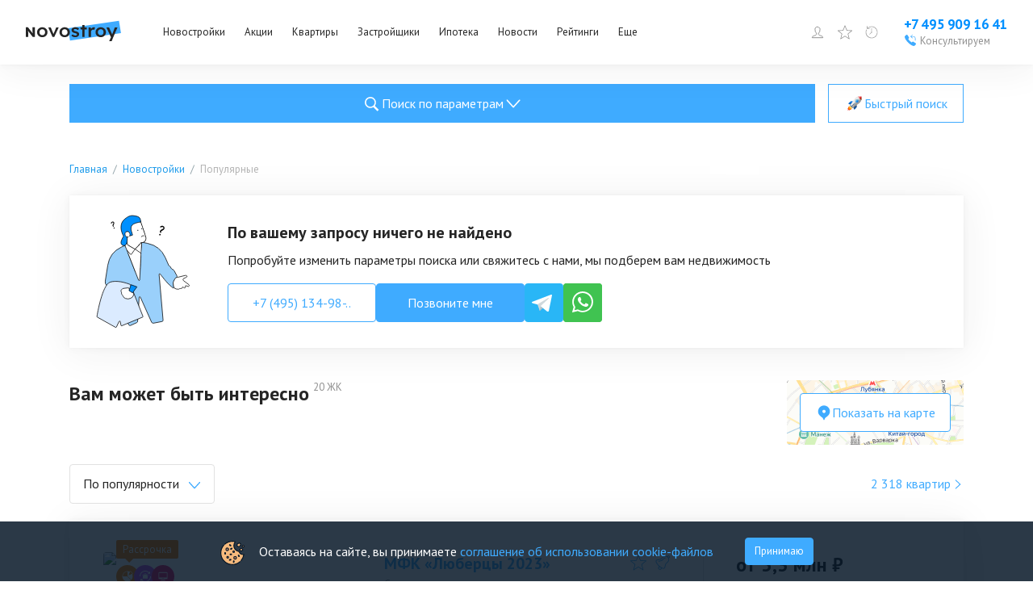

--- FILE ---
content_type: text/css; charset=UTF-8
request_url: https://www.novostroy.ru/_next/static/css/c5a33cb7f99e3fc5.css
body_size: 910
content:
.NewLayout_newLayout__ZvZt0{margin-top:24px;display:flex;flex-direction:column;align-items:center;position:relative}.NewLayout_newLayout__ZvZt0 a{color:#3fabff;transition:all .3s}.NewLayout_newLayout__ZvZt0 a:hover{color:#1e9cff}.NewLayout_newLayout__ZvZt0 a:active{color:#0083e9}.NewLayout_newLayout__ZvZt0 a:visited{color:#74c1fe}@media(max-width:767px){.NewLayout_newLayout__ZvZt0{margin-top:0;padding-top:64px;align-items:flex-start}}.NewLayout_newLayout__ZvZt0 .NewLayout_main__owTCk{margin:0 23px;width:1108px}@media(max-width:1279px){.NewLayout_newLayout__ZvZt0 .NewLayout_main__owTCk{margin:0;width:1024px;padding:0 30px}}@media(max-width:1023px){.NewLayout_newLayout__ZvZt0 .NewLayout_main__owTCk{width:768px;padding:0 22px}}@media(max-width:767px){.NewLayout_newLayout__ZvZt0 .NewLayout_main__owTCk{width:100%;padding:0}}@media(max-width:415px){.NewLayout_newLayout__ZvZt0 .NewLayout_main__owTCk{width:100%}}.NewLayout_newLayout__ZvZt0 .NewLayout_desktopBannerPlace1__hoOHz{width:1108px}.NewLayout_newLayout__ZvZt0 .NewLayout_desktopBannerPlace1__hoOHz .banner__1100x80{margin:18px 0 32px}@media(max-width:1279px){.NewLayout_newLayout__ZvZt0 .NewLayout_desktopBannerPlace1__hoOHz{width:964px}}@media(max-width:1023px){.NewLayout_newLayout__ZvZt0 .NewLayout_desktopBannerPlace1__hoOHz{width:724px}}@media(max-width:767px){.NewLayout_newLayout__ZvZt0 .NewLayout_desktopBannerPlace1__hoOHz{display:none}}.NewLayout_newLayout__ZvZt0 .NewLayout_desktopBannerPlace1__hoOHz img{width:100%;object-fit:contain}.Skeleton_animate__A5mwb{animation:Skeleton_shimmer__C_TJI 2s linear infinite;background:linear-gradient(90deg,#eff1f3 4%,#e2e2e2 25%,#eff1f3 36%);background-size:1000px 100%}@keyframes Skeleton_shimmer__C_TJI{0%{background-position:-1000px 0}to{background-position:1000px 0}}.CollapseDesktopSearchForm_buttons__DiD0e{display:grid;grid-template-columns:auto 168px;grid-gap:16px;gap:16px}.CollapseDesktopSearchForm_arrow__kuePB{display:flex;transition:transform .3s ease-in-out}.CollapseDesktopSearchForm_arrow_up__j4hq0{transform:rotate(180deg)}.CollapseDesktopSearchForm_arrow__kuePB svg{width:24px;height:12px}.CollapseDesktopSearchForm_arrow__kuePB svg path{fill:#fff}.CollapseDesktopSearchForm_form__Sw_te{margin-top:19px}.BuildingListLayout_newLayout__wdqp_{margin-top:24px;display:flex;flex-direction:column;align-items:center;position:relative}.BuildingListLayout_newLayout__wdqp_ a{color:#3fabff;transition:all .3s}.BuildingListLayout_newLayout__wdqp_ a:hover{color:#1e9cff}.BuildingListLayout_newLayout__wdqp_ a:active{color:#0083e9}.BuildingListLayout_newLayout__wdqp_ a:visited{color:#74c1fe}@media(max-width:1023px){.BuildingListLayout_newLayout__wdqp_{margin-top:20px}}@media(max-width:767px){.BuildingListLayout_newLayout__wdqp_{margin-top:0;padding-top:64px;align-items:flex-start}}.BuildingListLayout_newLayout__wdqp_ .BuildingListLayout_formWrapper__MUj3l{margin:0 23px 20px;width:1108px}@media(max-width:1279px){.BuildingListLayout_newLayout__wdqp_ .BuildingListLayout_formWrapper__MUj3l{margin:0 0 20px;width:1024px;padding:0 30px}}@media(max-width:1023px){.BuildingListLayout_newLayout__wdqp_ .BuildingListLayout_formWrapper__MUj3l{display:none}}.BuildingListLayout_newLayout__wdqp_ .BuildingListLayout_main__eovvO{margin:0 23px;width:1108px;position:relative}@media(max-width:1279px){.BuildingListLayout_newLayout__wdqp_ .BuildingListLayout_main__eovvO{margin:0;width:1024px;padding:0 30px}}@media(max-width:1023px){.BuildingListLayout_newLayout__wdqp_ .BuildingListLayout_main__eovvO{width:768px;padding:0 22px}}@media(max-width:767px){.BuildingListLayout_newLayout__wdqp_ .BuildingListLayout_main__eovvO{width:100%;padding:0}}@media(max-width:415px){.BuildingListLayout_newLayout__wdqp_ .BuildingListLayout_main__eovvO{width:100%}}.BuildingListLayout_newLayout__wdqp_ .BuildingListLayout_desktopBannerPlace1__wIZK7{width:1108px}.BuildingListLayout_newLayout__wdqp_ .BuildingListLayout_desktopBannerPlace1__wIZK7 .banner__1100x80{margin:18px 0 32px}@media(max-width:1279px){.BuildingListLayout_newLayout__wdqp_ .BuildingListLayout_desktopBannerPlace1__wIZK7{width:964px}}@media(max-width:1023px){.BuildingListLayout_newLayout__wdqp_ .BuildingListLayout_desktopBannerPlace1__wIZK7{width:724px}}@media(max-width:767px){.BuildingListLayout_newLayout__wdqp_ .BuildingListLayout_desktopBannerPlace1__wIZK7{display:none}}.BuildingListLayout_newLayout__wdqp_ .BuildingListLayout_desktopBannerPlace1__wIZK7 img{width:100%;object-fit:contain}

--- FILE ---
content_type: text/css; charset=UTF-8
request_url: https://www.novostroy.ru/_next/static/css/840ba215348e5464.css
body_size: 542
content:
.DropdownSelect_multiSelect__wrapper__s8_R8{font:400 16px/160% PT Sans,Arial,Helvetica Neue,Helvetica,sans-serif}.DropdownSelect_multiSelect__wrapper__s8_R8 .DropdownSelect_title__FpfEk{font:400 13px/120% PT Sans,Arial,Helvetica Neue,Helvetica,sans-serif;margin-bottom:4px}.DropdownSelect_multiSelect__wrapper__s8_R8 .DropdownSelect_multi_select__eTFRr{width:100%}.DropdownSelect_multiSelect__wrapper__s8_R8 .DropdownSelect_multi_select__eTFRr .DropdownSelect_label__1mPkb{max-width:100%;overflow:hidden;white-space:nowrap;text-overflow:ellipsis}.DropdownSelect_multiSelect__wrapper__s8_R8 .DropdownSelect_multi_select__eTFRr .DropdownSelect_label_multi___HOxQ{max-width:calc(100% - 25px)}.DropdownSelect_multiSelect__wrapper__s8_R8 .DropdownSelect_multi_select__eTFRr .DropdownSelect_checkbox__DtqQ9{display:inline-block;height:20px}.DropdownSelect_multiSelect__wrapper__s8_R8 .DropdownSelect_multi_select__eTFRr .DropdownSelect_dropdownIndicator__7xmpP svg{width:20px;height:20px;transform:rotate(90deg);transition:all .3s}.DropdownSelect_multiSelect__wrapper__s8_R8 .DropdownSelect_multi_select__eTFRr .DropdownSelect_dropdownIndicator__7xmpP svg path{fill:#3fabff}.DropdownSelect_multiSelect__wrapper__s8_R8 .DropdownSelect_multi_select__eTFRr .DropdownSelect_dropdownIndicator__7xmpP.DropdownSelect_open__zAsFW svg{transform:rotate(270deg)}.DropdownSelect_multiSelect__wrapper__s8_R8 .DropdownSelect_multi_select__eTFRr .DropdownSelect_multiValue__jfQLA{display:flex;flex-direction:row;justify-content:space-between;width:100%;overflow:hidden}.DropdownSelect_multiSelect__wrapper__s8_R8 .DropdownSelect_multi_select__eTFRr .DropdownSelect_multiValue__jfQLA .DropdownSelect_multiValue__label__nMqdY{max-width:100%;overflow:hidden;white-space:nowrap;text-overflow:ellipsis;display:inline-block}.DropdownSelect_multiSelect__wrapper__s8_R8 .DropdownSelect_multi_select__eTFRr .DropdownSelect_multiValue__jfQLA .DropdownSelect_multiValue__count__dyP08{color:#fff;padding:0 4px;background:#3fabff;border-radius:4px}

--- FILE ---
content_type: text/css; charset=UTF-8
request_url: https://www.novostroy.ru/_next/static/css/14dedf656a4dd8b8.css
body_size: 12348
content:
.Breadcrumbs_container__mU9ft{display:flex;align-items:center;justify-content:space-between;margin:0 0 16px}@media(max-width:767px){.Breadcrumbs_container__mU9ft{display:none}}.Breadcrumbs_container__mU9ft .Breadcrumbs_wrapperBreadcrumbs__TEK9T .Breadcrumbs_breadcrumbs__R_dGn{height:22px;overflow:hidden;position:relative;user-select:none;-webkit-user-select:none;-ms-user-select:none;-moz-user-select:none;min-width:880px;white-space:nowrap}@media(max-width:1279px){.Breadcrumbs_container__mU9ft .Breadcrumbs_wrapperBreadcrumbs__TEK9T .Breadcrumbs_breadcrumbs__R_dGn{min-width:810px}}@media(max-width:1023px){.Breadcrumbs_container__mU9ft .Breadcrumbs_wrapperBreadcrumbs__TEK9T .Breadcrumbs_breadcrumbs__R_dGn{min-width:578px}}.Breadcrumbs_container__mU9ft .Breadcrumbs_wrapperBreadcrumbs__TEK9T .Breadcrumbs_breadcrumbs__R_dGn.Breadcrumbs_breadcrumbsWithStatistic__wWraC{max-width:855px;min-width:auto;display:inline-block}.Breadcrumbs_container__mU9ft .Breadcrumbs_wrapperBreadcrumbs__TEK9T .Breadcrumbs_breadcrumbs__R_dGn ol{display:inline-block;max-width:855px;padding:0;position:relative;margin:0;list-style:none outside none;white-space:nowrap}.Breadcrumbs_container__mU9ft .Breadcrumbs_wrapperBreadcrumbs__TEK9T .Breadcrumbs_breadcrumbs__R_dGn ol:after{content:"";position:absolute;top:0;left:855px;height:20px;background:linear-gradient(90deg,hsla(0,0%,100%,0) 0,hsla(0,0%,100%,.46) 17%,#fff);width:80px;margin-left:-80px;pointer-events:none}.Breadcrumbs_container__mU9ft .Breadcrumbs_wrapperBreadcrumbs__TEK9T .Breadcrumbs_breadcrumbs__R_dGn ol li{display:inline-block;height:20px}.Breadcrumbs_container__mU9ft .Breadcrumbs_wrapperBreadcrumbs__TEK9T .Breadcrumbs_breadcrumbs__R_dGn ol li:after{content:"/";margin:0 7px;color:#91a2a8;font:13px/14px PT Sans,Arial,Helvetica Neue,Helvetica,sans-serif}.Breadcrumbs_container__mU9ft .Breadcrumbs_wrapperBreadcrumbs__TEK9T .Breadcrumbs_breadcrumbs__R_dGn ol li:last-child:after{display:none}.Breadcrumbs_container__mU9ft .Breadcrumbs_wrapperBreadcrumbs__TEK9T .Breadcrumbs_breadcrumbs__R_dGn ol li>span{color:#b3b3b3;font:13px/14px PT Sans,Arial,Helvetica Neue,Helvetica,sans-serif}.Breadcrumbs_container__mU9ft .Breadcrumbs_wrapperBreadcrumbs__TEK9T .Breadcrumbs_breadcrumbs__R_dGn ol li a{color:#1d9beb;font:13px/16px PT Sans,Arial,Helvetica Neue,Helvetica,sans-serif;text-decoration:none;letter-spacing:0}.Breadcrumbs_container__mU9ft .Breadcrumbs_wrapperBreadcrumbs__TEK9T .Breadcrumbs_breadcrumbs__R_dGn ol li a:hover{color:#005ea6}.Breadcrumbs_container__mU9ft .Breadcrumbs_wrapperBreadcrumbs__TEK9T .Breadcrumbs_breadcrumbs__R_dGn ol li h1{display:inline;color:#91a2a8;font:13px/14px PT Sans,Arial,Helvetica Neue,Helvetica,sans-serif;text-decoration:none}.Breadcrumbs_container__mU9ft .Breadcrumbs_wrapperBreadcrumbs__TEK9T .Breadcrumbs_statistic___oygB{display:inline-block;position:relative;width:14px;height:14px;margin:0 0 16px 4px;cursor:pointer;background:url("[data-uri]") 50% no-repeat}.Breadcrumbs_container__mU9ft .Breadcrumbs_wrapperBreadcrumbs__TEK9T .Breadcrumbs_statistic___oygB:hover{background:url("[data-uri]") 50% no-repeat}.Breadcrumbs_container__mU9ft .Breadcrumbs_wrapperBreadcrumbs__TEK9T .Breadcrumbs_statistic___oygB:hover>.Breadcrumbs_statistic__popup__tf96s{display:block}.Breadcrumbs_container__mU9ft .Breadcrumbs_wrapperBreadcrumbs__TEK9T .Breadcrumbs_statistic___oygB .Breadcrumbs_statistic__popup__tf96s{position:absolute;left:24px;top:-11px;background:#fff;z-index:2000;padding:2px 11px;font:normal 12px/18px PT Sans,Arial,Helvetica Neue,Helvetica,sans-serif;color:#434c53;box-shadow:0 0 30px 10px rgba(181,194,199,.33);border:0;display:none;cursor:default}.Breadcrumbs_container__mU9ft .Breadcrumbs_wrapperBreadcrumbs__TEK9T .Breadcrumbs_statistic___oygB .Breadcrumbs_statistic__popup__tf96s:before{content:"";position:absolute;border:5px solid transparent;border-right-color:#fff;top:12px;left:-10px}.Breadcrumbs_container__mU9ft .Breadcrumbs_wrapperBreadcrumbs__TEK9T .Breadcrumbs_statistic___oygB .Breadcrumbs_statistic__popup__tf96s tr:first-child td{border-top:none}.Breadcrumbs_container__mU9ft .Breadcrumbs_wrapperBreadcrumbs__TEK9T .Breadcrumbs_statistic___oygB .Breadcrumbs_statistic__popup__tf96s tr td{border-top:1px solid #e9f1f5;padding:0;white-space:nowrap}.Breadcrumbs_container__mU9ft .Breadcrumbs_wrapperBreadcrumbs__TEK9T .Breadcrumbs_statistic___oygB .Breadcrumbs_statistic__popup__tf96s tr td:first-child{color:#89929c;font:700 12px/26px PT Sans,Arial,Helvetica Neue,Helvetica,sans-serif;letter-spacing:-.4px}.Breadcrumbs_container__mU9ft .Breadcrumbs_wrapperBreadcrumbs__TEK9T .Breadcrumbs_statistic___oygB .Breadcrumbs_statistic__popup__tf96s tr td:nth-child(2){color:#041727;font:700 12px/26px PT Sans,Arial,Helvetica Neue,Helvetica,sans-serif;letter-spacing:-.4px;padding-left:22px;padding-right:4px}.Breadcrumbs_container__mU9ft.Breadcrumbs_new__iAPip{margin:24px 0}.Breadcrumbs_container__mU9ft.Breadcrumbs_new__iAPip .Breadcrumbs_wrapperBreadcrumbs__TEK9T ol li:after{margin:0 4px;color:#909090}.Breadcrumbs_container__mU9ft.Breadcrumbs_new__iAPip .Breadcrumbs_wrapperBreadcrumbs__TEK9T ol li>span{color:#909090}.Breadcrumbs_container__mU9ft.Breadcrumbs_new__iAPip .Breadcrumbs_wrapperBreadcrumbs__TEK9T ol li a{color:#3fabff}.Breadcrumbs_container__mU9ft.Breadcrumbs_new__iAPip .Breadcrumbs_wrapperBreadcrumbs__TEK9T ol li a:hover{color:#1e9cff}.Breadcrumbs_container__mU9ft .Breadcrumbs_update__gSes9{font:13px/120% PT Sans,Arial,Helvetica Neue,Helvetica,sans-serif;color:#909090}.Content_content__wxu08{overflow:hidden;color:#071727;font:15px/24px PT Sans,Arial,Helvetica,sans-serif}.Content_content__wxu08 h2{margin:12px 0 25px;padding:0;font:700 17px/24px PT Sans,Arial,Helvetica,sans-serif}.Content_content__wxu08 h3{font-size:16px;line-height:160%;font-weight:400;padding:0;margin:0}.Content_content__wxu08 a{font:15px/24px PT Sans,Arial,Helvetica,sans-serif;border:0;color:#0090ff;opacity:1}.Content_content__wxu08 a:hover{color:#005ea6;opacity:1}.Content_content__wxu08 img{max-width:100%}.Content_content__wxu08 ul{padding:0;margin:0 0 17px;list-style:none}.Content_content__wxu08 ul li{position:relative;margin:0 0 17px}.Content_content__wxu08 ul li:before{content:"";display:block;width:15px;height:2px;position:relative;top:12px;background-color:#0090ff;float:left;left:0;margin:0 7px 0 0}.Content_content__wxu08 p{margin:0 0 10px}.Content_content__wxu08 .Content_about-block__C2bmQ{overflow:hidden;margin:0;padding-left:103px}.Content_content__wxu08 .Content_about-block__C2bmQ.Content_icon-house__B633v{background:url([data-uri]) 6px 5px no-repeat}.Content_content__wxu08 .Content_about-block__C2bmQ.Content_icon-developer__kweya{background:url([data-uri]) 6px 5px no-repeat}.Content_content__wxu08 .Content_about-block__C2bmQ.Content_icon-realtor__x0iNJ{background:url([data-uri]) 6px 5px no-repeat}.Content_content__wxu08 .Content_title__kFFRH{margin:12px 0 25px;padding:0;font:700 17px/24px PT Sans,Arial,Helvetica,sans-serif}.ConnectUsForm_connects_form__NJgRg{padding:24px 24px 32px 32px;background:#f0fafa;margin-top:40px}.ConnectUsForm_connects_form__NJgRg .ConnectUsForm_title__MPGMp{font:700 24px/32px PT Sans,Arial,Helvetica Neue,Helvetica,sans-serif;margin:0 0 24px;padding:0}.ConnectUsForm_connects_form__NJgRg .ConnectUsForm_form__tTf5s .ConnectUsForm_info__OuKcm{display:flex}.ConnectUsForm_connects_form__NJgRg .ConnectUsForm_form__tTf5s .ConnectUsForm_email__tLjvE,.ConnectUsForm_connects_form__NJgRg .ConnectUsForm_form__tTf5s .ConnectUsForm_message__C0WAP,.ConnectUsForm_connects_form__NJgRg .ConnectUsForm_form__tTf5s .ConnectUsForm_name__ckAv9,.ConnectUsForm_connects_form__NJgRg .ConnectUsForm_form__tTf5s .ConnectUsForm_phone__VYVHW{margin-right:24px;position:relative}.ConnectUsForm_connects_form__NJgRg .ConnectUsForm_form__tTf5s .ConnectUsForm_email__tLjvE label,.ConnectUsForm_connects_form__NJgRg .ConnectUsForm_form__tTf5s .ConnectUsForm_message__C0WAP label,.ConnectUsForm_connects_form__NJgRg .ConnectUsForm_form__tTf5s .ConnectUsForm_name__ckAv9 label,.ConnectUsForm_connects_form__NJgRg .ConnectUsForm_form__tTf5s .ConnectUsForm_phone__VYVHW label{font:400 13px/16px PT Sans,Arial,Helvetica Neue,Helvetica,sans-serif;font-size:13px}.ConnectUsForm_connects_form__NJgRg .ConnectUsForm_form__tTf5s .ConnectUsForm_email__tLjvE .ConnectUsForm_errorMessage__sZDdd,.ConnectUsForm_connects_form__NJgRg .ConnectUsForm_form__tTf5s .ConnectUsForm_message__C0WAP .ConnectUsForm_errorMessage__sZDdd,.ConnectUsForm_connects_form__NJgRg .ConnectUsForm_form__tTf5s .ConnectUsForm_name__ckAv9 .ConnectUsForm_errorMessage__sZDdd,.ConnectUsForm_connects_form__NJgRg .ConnectUsForm_form__tTf5s .ConnectUsForm_phone__VYVHW .ConnectUsForm_errorMessage__sZDdd{display:none;position:absolute;bottom:-15px;font:700 11px Arial;color:#933}.ConnectUsForm_connects_form__NJgRg .ConnectUsForm_form__tTf5s .ConnectUsForm_email__tLjvE input,.ConnectUsForm_connects_form__NJgRg .ConnectUsForm_form__tTf5s .ConnectUsForm_message__C0WAP input,.ConnectUsForm_connects_form__NJgRg .ConnectUsForm_form__tTf5s .ConnectUsForm_name__ckAv9 input,.ConnectUsForm_connects_form__NJgRg .ConnectUsForm_form__tTf5s .ConnectUsForm_phone__VYVHW input{width:225px;margin-top:2px;padding:11px 0 11px 16px;font:400 16px/24px PT Sans,Arial,Helvetica Neue,Helvetica,sans-serif;line-height:160%;background:#fff;border:1px solid #d3d3d3;border-radius:4px;box-sizing:border-box}.ConnectUsForm_connects_form__NJgRg .ConnectUsForm_form__tTf5s .ConnectUsForm_email__tLjvE input:active,.ConnectUsForm_connects_form__NJgRg .ConnectUsForm_form__tTf5s .ConnectUsForm_email__tLjvE input:focus,.ConnectUsForm_connects_form__NJgRg .ConnectUsForm_form__tTf5s .ConnectUsForm_message__C0WAP input:active,.ConnectUsForm_connects_form__NJgRg .ConnectUsForm_form__tTf5s .ConnectUsForm_message__C0WAP input:focus,.ConnectUsForm_connects_form__NJgRg .ConnectUsForm_form__tTf5s .ConnectUsForm_name__ckAv9 input:active,.ConnectUsForm_connects_form__NJgRg .ConnectUsForm_form__tTf5s .ConnectUsForm_name__ckAv9 input:focus,.ConnectUsForm_connects_form__NJgRg .ConnectUsForm_form__tTf5s .ConnectUsForm_phone__VYVHW input:active,.ConnectUsForm_connects_form__NJgRg .ConnectUsForm_form__tTf5s .ConnectUsForm_phone__VYVHW input:focus{border-color:#0090ff;outline:0}.ConnectUsForm_connects_form__NJgRg .ConnectUsForm_form__tTf5s .ConnectUsForm_email__tLjvE{max-width:257px}.ConnectUsForm_connects_form__NJgRg .ConnectUsForm_form__tTf5s .ConnectUsForm_email__tLjvE input{width:257px}.ConnectUsForm_connects_form__NJgRg .ConnectUsForm_form__tTf5s .ConnectUsForm_phone__VYVHW input{width:290px}.ConnectUsForm_connects_form__NJgRg .ConnectUsForm_form__tTf5s .ConnectUsForm_message__C0WAP{margin-top:22px;width:824px}.ConnectUsForm_connects_form__NJgRg .ConnectUsForm_form__tTf5s .ConnectUsForm_message__C0WAP textarea{width:100%;min-width:100%;max-width:100%;min-height:75px;margin-top:2px;padding:11px 0 11px 16px;font:400 16px/24px PT Sans,Arial,Helvetica Neue,Helvetica,sans-serif;line-height:160%;background:#fff;border:1px solid #d3d3d3;border-radius:4px;box-sizing:border-box}.ConnectUsForm_connects_form__NJgRg .ConnectUsForm_form__tTf5s .ConnectUsForm_message__C0WAP textarea:active,.ConnectUsForm_connects_form__NJgRg .ConnectUsForm_form__tTf5s .ConnectUsForm_message__C0WAP textarea:focus{border-color:#0090ff;outline:0}.ConnectUsForm_connects_form__NJgRg .ConnectUsForm_form__tTf5s .ConnectUsForm_error__4NhRM{color:#933}.ConnectUsForm_connects_form__NJgRg .ConnectUsForm_form__tTf5s .ConnectUsForm_error__4NhRM input{border:1px solid red}.ConnectUsForm_connects_form__NJgRg .ConnectUsForm_form__tTf5s .ConnectUsForm_error__4NhRM .ConnectUsForm_errorMessage__sZDdd{display:block}.ConnectUsForm_connects_form__NJgRg .ConnectUsForm_form__tTf5s .ConnectUsForm_submit__ierS8{display:flex;align-items:center;justify-content:space-between;margin-top:24px}.ConnectUsForm_connects_form__NJgRg .ConnectUsForm_form__tTf5s .ConnectUsForm_submit__ierS8 .ConnectUsForm_desc__qTh4a{font:400 16px/24px PT Sans,Arial,Helvetica Neue,Helvetica,sans-serif;line-height:160%;color:#909090}.ConnectUsForm_connects_form__NJgRg .ConnectUsForm_form__tTf5s .ConnectUsForm_submit__ierS8 .ConnectUsForm_mainbtn__xWmOk{display:block;box-sizing:border-box;height:40px;color:#fff;font:700 13px/16px PT Sans,Arial,Helvetica Neue,Helvetica,sans-serif;border-radius:3px;background-color:#0090ff;transition:opacity .3s;letter-spacing:.03em;cursor:pointer;text-decoration:none;text-align:center;outline:0;border:0;padding:12px 24px 12px 52px;background-image:url([data-uri]);background-repeat:no-repeat;background-position:24px 10px}.Page_page__QaRPa h1{margin:0 0 16px;font:700 24px/32px PT Sans,Arial,Helvetica,sans-serif}.Page_page__QaRPa h1.Page_center__tiI4g{display:flex;flex-direction:column;align-items:center}.Page_page__QaRPa .Page_title__a8idZ{margin:12px 0 25px;padding:0;font:700 17px/24px PT Sans,Arial,Helvetica,sans-serif}.TextPage_container__UCbQm{width:880px;margin-top:16px}.Content_content__TBcVw{overflow:hidden;color:#071727;font:400 16px/26px PT Sans,Arial,Helvetica Neue,Helvetica,sans-serif}.Content_content__TBcVw h2{font:700 19px/26px PT Sans,Arial,Helvetica,sans-serif;margin:0 0 16px;letter-spacing:-.4px}.Content_content__TBcVw h3{font:700 17px/24px PT Sans,Arial,Helvetica,sans-serif;margin:0 0 14px;letter-spacing:-.2px}.Content_content__TBcVw p{font:400 16px/22px PT Sans,Arial,Helvetica,sans-serif;margin:0 0 12px}.Content_content__TBcVw img{max-width:100%;width:auto!important;height:auto!important}.Content_content__TBcVw ul{padding:0;list-style:none;margin:0 0 40px}.Content_content__TBcVw ul li{padding-left:16px;position:relative}.Content_content__TBcVw ul li:before{position:absolute;content:"";width:8px;height:2px;left:0;top:12px;background-color:#1d9beb}.Page_page__tHD4f{margin:0 0 24px;padding-top:40px}.Page_page__title___SYzC{font:700 24px/31px PT Sans,Arial,Helvetica,sans-serif;margin:0 24px 16px}.Page_page__content__hvfgx{margin:0 24px}.Button_wrapper__Ts9oa{font:400 16px/26px PT Sans,Arial,Helvetica Neue,Helvetica,sans-serif;margin:40px 24px 24px}.Button_wrapper__Ts9oa .Button_header__IXYMf{padding:16px;background:#fff;border:1px solid #e0e0e0;border-radius:4px;margin-bottom:40px}.Button_wrapper__Ts9oa .Button_header__IXYMf .Button_text__hhbgK{margin-bottom:16px}.Button_wrapper__Ts9oa .Button_header__IXYMf .Button_button__RXFrR{padding:11px 37px 11px 82px;color:#0090ff;border:1px solid #0090ff;border-radius:4px;background-image:url([data-uri]);background-repeat:no-repeat;background-position:42px 8px}.Form_connects_form__QJYfS .Form_header__rwueI{margin:0 0 24px;font-size:18px}.Form_connects_form__QJYfS .Form_row__APjlZ{margin-bottom:20px;position:relative}.Form_connects_form__QJYfS .Form_row__APjlZ input{font:700 16px/21px PT Sans,Arial,Helvetica Neue,Helvetica,sans-serif;color:#071727;text-align:right;width:100%;padding:13px 16px;border:1px solid #d3d3d3;border-radius:4px}.Form_connects_form__QJYfS .Form_row__APjlZ input::placeholder{font:400 14px/160% PT Sans,Arial,Helvetica Neue,Helvetica,sans-serif;color:#909090;text-align:left}.Form_connects_form__QJYfS .Form_row__APjlZ input:focus{border-color:#0090ff;outline:0}.Form_connects_form__QJYfS .Form_row__APjlZ .Form_errorMessage__dd_vz{display:none}.Form_connects_form__QJYfS .Form_row__APjlZ.Form_error__SV7_8 .Form_errorMessage__dd_vz{display:block;color:red;position:absolute;bottom:-22px;left:0;font:400 14px/160% PT Sans,Arial,Helvetica Neue,Helvetica,sans-serif}.Form_connects_form__QJYfS .Form_row__APjlZ textarea{font:700 16px/21px PT Sans,Arial,Helvetica Neue,Helvetica,sans-serif;color:#071727;border:1px solid #d3d3d3;border-radius:4px;resize:none;padding:13px 16px;width:100%;height:80px;display:block}.Form_connects_form__QJYfS .Form_row__APjlZ textarea::placeholder{font:400 14px/160% PT Sans,Arial,Helvetica Neue,Helvetica,sans-serif;color:#909090;text-align:left}.Form_connects_form__QJYfS .Form_row__APjlZ textarea:focus{border-color:#0090ff;outline:0}.Form_connects_form__QJYfS .Form_orr__uUvPR{margin:12px 0 6px}.Form_connects_form__QJYfS .Form_text__7wgRs{font:400 16px/26px PT Sans,Arial,Helvetica Neue,Helvetica,sans-serif;color:#909090;margin-bottom:22px;text-align:center}.Popup_overlay__MQBGD{background-color:rgba(0,144,255,.4);position:fixed;top:0;bottom:0;left:0;right:0;z-index:2147483001;opacity:0;transition:opacity .3s}.Popup_overlay__MQBGD.Popup_open__gquWH{opacity:1}.Popup_overlay__MQBGD .Popup_modal__VfPGj{padding:0 24px 24px;background-color:#fff;max-height:calc(100% - 90px);position:absolute;bottom:-100%;left:0;right:0;overflow-y:auto;z-index:2147483002;animation:Popup_closeModal__Z5fWg .3s}.Popup_overlay__MQBGD .Popup_modal__VfPGj:focus-visible{outline:none}.Popup_overlay__MQBGD .Popup_modal__VfPGj.Popup_open__gquWH{bottom:0;animation:Popup_openModal__85c7r .3s}.Popup_overlay__MQBGD .Popup_modal__VfPGj .Popup_content__icGht{font:400 16px/26px PT Sans,Arial,Helvetica Neue,Helvetica,sans-serif}.Popup_overlay__MQBGD .Popup_modal__VfPGj .Popup_content__icGht .Popup_close__uRfC_{position:relative;height:39px;width:100%}.Popup_overlay__MQBGD .Popup_modal__VfPGj .Popup_content__icGht .Popup_close__uRfC_:before{content:"";position:absolute;top:16px;left:50%;margin-left:-40px;width:80px;height:4px;border-radius:2px;background-color:#d3d3d3}@keyframes Popup_openModal__85c7r{0%{bottom:-100%}to{bottom:0}}@keyframes Popup_closeModal__Z5fWg{0%{bottom:0}to{bottom:-100%}}

--- FILE ---
content_type: text/css; charset=UTF-8
request_url: https://www.novostroy.ru/_next/static/css/bf21f2b2b198b7da.css
body_size: 2861
content:
.ArticlesPageItem_bind_click_parent__DiOXZ{overflow:hidden;padding:10px 0;border-bottom:1px solid #e1eaef}.ArticlesPageItem_bind_click_parent__DiOXZ:hover{background-color:#edfbff}.ArticlesPageItem_bind_click_parent__DiOXZ:hover .ArticlesPageItem_blur__VbFis{background:linear-gradient(90deg,rgba(237,251,255,0) 0,rgba(237,251,255,.46) 17%,#edfbff)!important}.ArticlesPageItem_bind_click_parent__DiOXZ .ArticlesPageItem_image__qoAQB{display:block;float:left;width:216px;min-height:140px;margin-right:24px;color:#c4c4c4;background-color:#c4c4c4;font-size:0}.ArticlesPageItem_bind_click_parent__DiOXZ .ArticlesPageItem_image__qoAQB img{display:block;width:216px;height:140px}.ArticlesPageItem_bind_click_parent__DiOXZ .ArticlesPageItem_noImage__LYnHB{display:block;float:left;width:216px;height:140px;margin-right:24px;background:#e8f5ff url(/tmpsrc/img/Dasha_82x110.svg) 50% 50% no-repeat}.ArticlesPageItem_bind_click_parent__DiOXZ .ArticlesPageItem_desc__4umH_{overflow:hidden;position:relative}.ArticlesPageItem_bind_click_parent__DiOXZ .ArticlesPageItem_desc__4umH_ .ArticlesPageItem_date__rv5oZ{font:13px/16px PT Sans,Arial,Helvetica Neue,Helvetica,sans-serif;color:#95a4a9}.ArticlesPageItem_bind_click_parent__DiOXZ .ArticlesPageItem_desc__4umH_ .ArticlesPageItem_comment_count__VZ654{margin-left:5px;padding-left:20px;font:13px/16px PT Sans,Arial,Helvetica Neue,Helvetica,sans-serif!important;background-image:url([data-uri]);background-repeat:no-repeat;background-position:1px;background-size:contain;color:#909090}.ArticlesPageItem_bind_click_parent__DiOXZ .ArticlesPageItem_desc__4umH_ .ArticlesPageItem_label__NhZEP{position:absolute;top:0;right:0}.ArticlesPageItem_bind_click_parent__DiOXZ .ArticlesPageItem_desc__4umH_ .ArticlesPageItem_label__NhZEP .ArticlesPageItem_popular_label___UUOZ{display:inline-block;position:relative;font:11px/16px PT Sans,Arial,Helvetica Neue,Helvetica,sans-serif;color:#fff;background-color:#f3b400;padding:0 4px;border-radius:3px;margin:3px 0 3px 10px}.ArticlesPageItem_bind_click_parent__DiOXZ .ArticlesPageItem_desc__4umH_ .ArticlesPageItem_header__RJXyv{margin:2px 0 8px}.ArticlesPageItem_bind_click_parent__DiOXZ .ArticlesPageItem_desc__4umH_ .ArticlesPageItem_header__RJXyv a{font:15px/22px PT Sans,Arial,Helvetica Neue,Helvetica,sans-serif;color:#0090ff;letter-spacing:-.4px}.ArticlesPageItem_bind_click_parent__DiOXZ .ArticlesPageItem_desc__4umH_ .ArticlesPageItem_header__RJXyv a:hover{color:#005ea6}.ArticlesPageItem_bind_click_parent__DiOXZ .ArticlesPageItem_desc__4umH_ .ArticlesPageItem_short__beKWZ{position:relative;min-height:20px;max-height:60px;overflow:hidden;font:13px/20px PT Sans,Arial,Helvetica Neue,Helvetica,sans-serif;color:#434c53}.ArticlesPageItem_bind_click_parent__DiOXZ .ArticlesPageItem_desc__4umH_ .ArticlesPageItem_short__beKWZ p{margin:0}.ArticlesPageItem_bind_click_parent__DiOXZ .ArticlesPageItem_desc__4umH_ .ArticlesPageItem_short__beKWZ .ArticlesPageItem_blur__VbFis{content:"";position:absolute;bottom:0;right:0;height:20px;background:linear-gradient(90deg,hsla(0,0%,100%,0) 0,hsla(0,0%,100%,.46) 17%,#fff);width:124px;pointer-events:none}.ArticlesPageItem_bind_click_parent__DiOXZ .ArticlesPageItem_desc__4umH_ .ArticlesPageItem_category__kghEU{background:0 0!important;padding-left:0!important;position:relative;font:12px/150% PT Sans,Arial,Helvetica Neue,Helvetica,sans-serif}.ArticlesPageItem_bind_click_parent__DiOXZ .ArticlesPageItem_desc__4umH_ .ArticlesPageItem_category__kghEU:not(:last-of-type){margin-right:5px}.ArticlesPage_center__vP67B{width:880px}.ArticlesPage_center__vP67B .ArticlesPage_list__weGwx{margin-left:220px}.ArticlesPage_center__vP67B .ArticlesPage_list__weGwx h1{display:inline-block;font:700 24px/32px PT Sans,Arial,Helvetica Neue,Helvetica,sans-serif;color:#041727;letter-spacing:-.4px}.ArticlesPage_center__vP67B .ArticlesPage_list__weGwx h1:first-letter{text-transform:capitalize}.ArticlesCard_articlesCard__item__xWSu9{padding:16px;border-radius:8px;box-shadow:0 2px 8px hsla(0,0%,56%,.24);margin-bottom:24px}.ArticlesCard_articlesCard__item__image__lGKp3,.ArticlesCard_articlesCard__item__noImage__A9X8m{position:relative;aspect-ratio:auto 298/222;border-radius:5px;overflow:hidden}.ArticlesCard_articlesCard__item__noImage__A9X8m{width:296px;height:220px;background:#e8f5ff url(/tmpsrc/img/Dasha_117x158.svg) 50% 50% no-repeat}.ArticlesCard_articlesCard__item__title__Cog1i{padding:10px 0 4px;overflow:hidden;font:700 16px/26px PT Sans,Arial,Helvetica Neue,Helvetica,sans-serif;color:#071727;line-height:21px}.ArticlesCard_articlesCard__item__footnote__gt1xo{justify-content:flex-start;font:400 14px/160% PT Sans,Arial,Helvetica Neue,Helvetica,sans-serif;color:#909090}.ArticlesCard_articlesCard__item__footnote_comment_count__eZvHi{font:14px/160% PT Sans,Arial,Helvetica Neue,Helvetica,sans-serif;background:url(/tmpsrc/img/comment.png) left 4px no-repeat;color:#909090;padding-left:20px;margin-left:16px}.ArticlesCard_articlesCard__item__category__P1Y00{display:flex;margin-bottom:6px;font:16px/26px PT Sans,Arial,Helvetica Neue,Helvetica,sans-serif}.ArticlesCard_articlesCard__item__category__P1Y00 a{position:relative}.ArticlesCard_articlesCard__item__category__P1Y00 a:first-letter{text-transform:capitalize}.ArticlesCard_articlesCard__item__category__P1Y00 a:not(:last-of-type){margin-right:17px}.ArticlesCard_articlesCard__item__category__P1Y00 a:not(:last-of-type):before{content:"";position:absolute;width:2px;height:2px;background-color:#d2d2d2;right:-10px;top:10px}.ArticlesCard_articlesCard__item__category_point__9TdWj{display:inline-block;background-color:#99c5ce;height:2px;margin:0 6px 3px;width:2px}.ArticlesCard_newsBanner__MSzGd{margin-bottom:24px}.ArticlesListHeader_header__KwX6m{margin-bottom:16px}.ArticlesListHeader_header__title__nwnoU{margin:0 0 16px;font:700 20px/26px PT Sans,Arial,Helvetica Neue,Helvetica,sans-serif}.ArticlesListHeader_select-native-wrapper__BHZ6V{position:relative;box-sizing:border-box;width:100%;overflow:hidden;margin:0 0 24px;padding:0;border:1px solid #d3d3d3;border-radius:4px;outline:0;font:400 16px/26px PT Sans,Arial,Helvetica Neue,Helvetica,sans-serif}.ArticlesListHeader_select-native-wrapper__BHZ6V .ArticlesListHeader_select-native____Bxu{width:100%;height:46px;padding:13px 39px 12px 14px;border:none;background-color:#fff;font:400 16px/26px PT Sans,Arial,Helvetica Neue,Helvetica,sans-serif;color:#071727;outline:none;white-space:nowrap}.ArticlesListHeader_select-native-wrapper__BHZ6V .ArticlesListHeader_select-native-label__9UqXp{width:100%;height:46px;padding:10px 39px 11px 14px;display:flex;align-items:baseline;justify-content:space-between;position:absolute;top:0;left:0;box-sizing:border-box;white-space:nowrap;overflow:hidden;text-overflow:ellipsis;pointer-events:none;color:#071727;background-color:#fff}.ArticlesListHeader_select-native-wrapper__BHZ6V .ArticlesListHeader_select-native-label__9UqXp:after{position:absolute;content:"";width:32px;height:32px;top:8px;right:7px;background-image:url("[data-uri]");background-repeat:no-repeat;background-position:50%}.ArticlesListHeader_select-native-wrapper__BHZ6V .ArticlesListHeader_select-native-label__9UqXp .ArticlesListHeader_placeholder__1E50t{padding-right:38px;font:400 14px/160% PT Sans,Arial,Helvetica Neue,Helvetica,sans-serif;color:#909090}.ArticlesListHeader_select-native-wrapper__BHZ6V .ArticlesListHeader_select-native-label__9UqXp .ArticlesListHeader_label__7VS__{position:relative;margin-right:3px;padding-right:11px;overflow:hidden}.ArticlesListHeader_select-native-wrapper__BHZ6V .ArticlesListHeader_select-native-label__9UqXp .ArticlesListHeader_label__7VS__:after{content:"";position:absolute;width:22px;height:100%;top:0;right:0;background-image:linear-gradient(90deg,hsla(0,0%,100%,0),#fff)}.ArticlesPage_mobileNews__cloib{padding:20px 24px 0}

--- FILE ---
content_type: application/javascript; charset=UTF-8
request_url: https://www.novostroy.ru/_next/static/chunks/pages/index-7cf5f2dadea16e22.js
body_size: 19549
content:
(self.webpackChunk_N_E=self.webpackChunk_N_E||[]).push([[5405],{48312:function(e,i,t){(window.__NEXT_P=window.__NEXT_P||[]).push(["/",function(){return t(82858)}])},81033:function(e,i,t){"use strict";var n=t(85893),s=t(9008),a=t.n(s);i.Z=e=>{let{title:i,description:t,page:s,keywords:l,canonical:r,noIndex:o,image:c}=e,d=t||i,_=l||i;return s&&s>1&&(i="".concat(i," — Страница ").concat(s),d="".concat(t," — Страница ").concat(s),_=""),(0,n.jsxs)(a(),{children:[!!i&&(0,n.jsx)("title",{children:i}),!!d&&(0,n.jsx)("meta",{name:"description",content:d}),!!_&&(0,n.jsx)("meta",{name:"keywords",content:_}),!!c&&(0,n.jsx)("meta",{name:"og:image",content:c}),!!r&&(0,n.jsx)("link",{rel:"canonical",href:r}),o&&(0,n.jsx)("meta",{name:"robots",content:"noindex"})]})}},20824:function(e,i,t){"use strict";var n=t(85893),s=t(99504),a=t(90383),l=t(21712);t(67294),i.Z=e=>{let{region:i,isMobile:t,isLowFloors:r,isSettlement:o,className:c}=e;if(t)return(0,n.jsx)(l.Z,{place:2});let d=i===s.fY.MSK?392:340;return r&&(d=i===s.fY.MSK?213:256),o&&i===s.fY.SPB&&(d=689),(0,n.jsx)("div",{className:c,children:(0,n.jsx)(a.Z,{placeId:d})})}},21712:function(e,i,t){"use strict";t.d(i,{Z:function(){return m}});var n=t(85893),s=t(67294),a=t(63382),l=t(90383),r=t(97650),o=t(46066),c=t(33073),d=t.n(c),mobile_SliderBanner=e=>{let{banners:i}=e,t=(0,s.useRef)(null),a=(0,s.useRef)(null);return(0,n.jsx)(r.df,{threshold:1,id:"sliderBanner",className:d().parentSlider,onChange:e=>{a.current&&(e?a.current.slickPlay():a.current.slickPause())},children:(0,n.jsx)("div",{ref:t,children:(0,n.jsx)(o.Z,{ref:e=>a.current=e,accessibility:!1,dots:!0,infinite:!1,speed:500,slidesToShow:1,slidesToScroll:1,variableWidth:!0,arrows:!1,className:"sliderBanner",autoplaySpeed:4400,onInit:()=>{setTimeout(()=>{var e;if(!t.current)return;let i=null===(e=t.current)||void 0===e?void 0:e.querySelectorAll('.slick-slide[aria-hidden="true"] a');i&&i.forEach(e=>{e.tabIndex=-1})},1e3)},onSwipe:()=>{var e;return null===(e=a.current)||void 0===e?void 0:e.slickPause()},appendDots:e=>(0,n.jsx)("ul",{children:e}),customPaging:e=>(0,n.jsxs)("button",{className:"custom",tabIndex:-1,"aria-label":"Слайд ".concat(e),children:[(0,n.jsx)("span",{className:"left",children:(0,n.jsx)("span",{className:"anim"})}),(0,n.jsx)("span",{className:"right",children:(0,n.jsx)("span",{className:"anim"})})]}),children:i.map((e,i)=>(0,n.jsx)("div",{className:d().slide,children:(0,n.jsx)(l.s,{code:e.code,placeId:e.id})},i))})})})},_=t(57759),u=t.n(_),m=s.memo(e=>{let{place:i}=e,{bannersInPlaces:t}=(0,a.G)(),s=t[i-1];return s&&s.length?s.length>1?(0,n.jsx)("div",{className:u().bannerSlider,children:(0,n.jsx)(mobile_SliderBanner,{banners:s})}):(0,n.jsx)("div",{className:u().banner,children:(0,n.jsx)(l.s,{code:s[0].code,placeId:s[0].id})}):null})},63710:function(e,i,t){"use strict";t.d(i,{Z:function(){return common_DistanceWidget}});var n=t(85893),s=t(94184),a=t.n(s),l=t(46142),r=t(76621),o=t(9973);t(67294);var icons_Car=e=>{let{fillColor:i=r.E4.blue,size:t=40}=e;return(0,n.jsx)("svg",{width:t,height:t,fill:"none",viewBox:"0 0 40 40",xmlns:"http://www.w3.org/2000/svg",children:(0,n.jsx)("path",{d:"m34.941 16.745-2.744-7.84a5.342 5.342 0 0 0-5.036-3.572H12.84a5.34 5.34 0 0 0-5.035 3.571l-2.744 7.84a5.34 5.34 0 0 0-2.393 4.461v9.462a2.666 2.666 0 1 0 5.333 0v-1.682s7.041.348 12 .348 12-.348 12-.348v1.682a2.666 2.666 0 1 0 5.333 0v-9.462a5.34 5.34 0 0 0-2.392-4.46ZM8.793 14.151l1.528-4.366A2.667 2.667 0 0 1 12.84 8H27.16c1.134 0 2.143.716 2.518 1.785l1.528 4.366a.954.954 0 0 1-1.051 1.262c-2.615-.422-5.976-.746-10.156-.746-4.18 0-7.541.324-10.156.746a.954.954 0 0 1-1.05-1.262ZM8.667 24a2 2 0 1 1 .001-4.001A2 2 0 0 1 8.667 24ZM24 22.667h-8A1.334 1.334 0 0 1 16 20h8a1.334 1.334 0 0 1 0 2.667ZM31.333 24a2 2 0 1 1 .002-4.001A2 2 0 0 1 31.333 24Z",fill:i})})},icons_Man=e=>{let{fillColor:i=r.E4.blue,size:t=40}=e;return(0,n.jsx)("svg",{width:t,height:t,fill:"none",viewBox:"0 0 40 40",xmlns:"http://www.w3.org/2000/svg",children:(0,n.jsx)("path",{d:"M21.667 4c-1.657 0-3 1.402-3 3.13 0 1.729 1.343 3.13 3 3.13 1.656 0 3-1.401 3-3.13 0-1.728-1.344-3.13-3-3.13Zm-2.86 7.652c-.586 0-1.156.201-1.622.574l-4.531 3.1-.097.065-.008.008c-.203.153-.359.362-.453.604l-.005.01-1.883 4.634a1.436 1.436 0 0 0-.208.744c0 .77.596 1.392 1.333 1.392.607 0 1.138-.433 1.29-1.044l1.697-3.97 3.042-1.815c-.438 2.125-1.258 6.084-1.258 6.084v.014c-.06.233-.104.475-.104.73 0 .555.159 1.071.427 1.503l.003.009.008.008c.153.247.351.462.572.644l3.066 3.456 1.257 5.889c.006.234.055.462.146.676l.008.033.005-.003A1.662 1.662 0 0 0 23 36c.92 0 1.667-.78 1.667-1.74 0-.274-.063-.545-.183-.79l-1.33-6.269-2.487-4.416 1.903-8v-.002c.063-.226.097-.46.097-.696 0-1.345-1.045-2.435-2.334-2.435h-1.526Zm5.175 2.663c-.005.109-.008.215-.024.318l-.8 3.397 1.248 1.44 3.74 1.117h.002l.04.014v-.003c.148.062.31.098.479.098.737 0 1.333-.623 1.333-1.392 0-.608-.378-1.12-.896-1.31v-.005L25.78 16.97l-1.797-2.655Zm-8.354 11.163-.625 3.272-3.178 4.275a1.784 1.784 0 0 0-.492 1.236c0 .962.745 1.739 1.667 1.739.612 0 1.14-.348 1.43-.859l.008.003 3.312-4.505.596-2.332-2.718-2.829Z",fill:i})})},c=t(36888),d=t.n(c),common_DistanceWidget=e=>{let{distance:i,wrapperClassName:t}=e;if(!i)return null;let s=(0,l.D)(i),c=i>l.T?icons_Car:icons_Man;return(0,n.jsxs)("div",{className:a()(d().distance,t||""),children:[(0,n.jsx)(c,{size:24,fillColor:r.E4.gray}),(0,n.jsx)(o.Z,{tag:"caption",children:s})]})}},81665:function(e,i,t){"use strict";var n=t(85893),s=t(94184),a=t.n(s),l=t(12908),r=t(85741),o=t(63710),c=t(99165),d=t.n(c);i.Z=e=>{let{subways:i,wrapperClassName:t,itemClassName:s,distanceItemClassName:c}=e;return(null==i?void 0:i.length)?(0,n.jsx)("ul",{className:a()(d().metro,t),children:i.map(e=>(0,n.jsxs)("li",{className:a()(d().item,s),children:[(0,n.jsx)(l.Z,{fillColor:"#".concat(e.line.color_rgb)}),(0,n.jsx)(r.Z,{url:e.path?"/buildings/metro-".concat(e.path):null,className:d().title,isExternal:!0,popup:!0,children:e.name}),!e.is_built&&(0,n.jsx)("span",{className:d().comment,children:"(строится)"}),(0,n.jsx)(o.Z,{distance:e.buildingDist,wrapperClassName:c})]},e.name))}):null}},9973:function(e,i,t){"use strict";t.d(i,{Z:function(){return common_Text}});var n=t(85893);t(67294);var s=t(94184),a=t.n(s),l=t(76621);let r={h1:"h1",h2:"h2",h3:"h3",h4:"h4",caption:"p",text:"p",span:"span"};var o=t(34628),c=t.n(o),common_Text=e=>{let{tag:i="text",as:t,bold:s,color:o,children:d,mt:_,mb:u,padding:m,align:p,className:g,...h}=e,x=r[i],v=t||i;return(0,n.jsx)(x,{className:a()(c().text,g&&g,{[c()["text_variant_".concat(v)]]:"span"!==v,[c().text_bold]:s}),style:{marginBottom:u,marginTop:_,padding:m,color:o&&l.E4[o],textAlign:p},...h,children:d})}},28980:function(e,i,t){"use strict";t.d(i,{Z:function(){return BuildingWidget_BuildingIcons}});var n=t(85893),s=t(67294),a=t(94184),l=t.n(a);let getIconsList=(e,i,t)=>{var n;if(!e.promos)return[];let s=[],a={},l="";return e.promos.forEach(e=>{let{type:t,header:n,first_icon:s}=e;s&&(!i||"special"===i)&&(l=t),t in a&&(a[t]=n)}),e.recommended&&s.push({header:"".concat(e.is_settlement?"КП":"ЖК"," в Белом списке"),cssClass:"list-white"}),a.mortgage&&s["mortgage"===l||"mortgage"===i?"unshift":"push"]({header:a.mortgage,cssClass:"super-mortgage"}),e.installment&&s.push({header:"Рассрочка",cssClass:"installment-plan"}),e.trade_in&&s.push({header:"Трейд-ин",cssClass:"trade-in"}),a.begin&&s["begin"===l||"begin"===i?"unshift":"push"]({header:a.begin,cssClass:"start-sale"}),(null===(n=e.queues)||void 0===n?void 0:n.some(e=>"commissioned"===e.status))&&s.push({header:"Есть сданные корпуса",cssClass:"just-ready"}),s};var r=t(22963),o=t.n(r),BuildingWidget_BuildingIcons=e=>{let{building:i,searchType:t,showFirst:a}=e,[r,c]=(0,s.useState)(!1),d=getIconsList(i,t);return(0,n.jsx)("div",{className:o()["nwb-list-item__list-tags"],onMouseEnter:()=>c(!0),onMouseLeave:()=>c(!1),children:d.map((e,i)=>(0,n.jsxs)("div",{className:l()(o()["nwb-list-item__list-tag"],o()[e.cssClass],{[o().active]:!r&&0===i&&a}),children:[(0,n.jsx)("span",{className:o()["photo-icon"]}),(0,n.jsx)("span",{className:o()["nwb-list-item__tag-text"],children:e.header})]},i))})}},12042:function(e,i,t){"use strict";t.d(i,{Z:function(){return desktop_MainInfo}});var n=t(85893);t(67294);var s=t(94184),a=t.n(s),l=t(33069),r=t(44440),o=t.n(r),MainInfo_MainInfoItem=e=>{var i;let{item:t}=e;return(0,n.jsxs)("div",{className:o().main_info__block,children:[(0,n.jsx)("div",{className:o().main_info__title,children:t.title}),null===(i=t.children)||void 0===i?void 0:i.map((e,i)=>(0,n.jsx)(l.Z,{className:a()(o().main_info__link,{[o().main_info__link_air]:!t.text}),text:e.label,url:e.url},i)),t.text&&(0,n.jsx)("div",{className:o().main_info__text,children:t.text})]})},c=t(99504),d=t(68342),_=t.n(d),desktop_MainInfo=e=>{var i,t,s;let{counters:a,region:l}=e,r=[{title:"".concat(null==a?void 0:null===(i=a.buildings)||void 0===i?void 0:i.toLocaleString("ru")," новостроек"),children:[{url:"/buildings/not-ready/",label:"Строящиеся ЖК ".concat(a.in_process.toLocaleString("ru")," объекта")},{url:"/buildings/ready/",label:"Сданные ЖК ".concat(a.completed.toLocaleString("ru")," объектов")}],text:l===c.fY.MSK?"Самая полная база новостроек Москвы, актуальные фото хода строительства и отзывы":"Самая полная база новостроек Санкт-Петербурга, актуальные фото хода строительства и отзывы"},{title:"".concat(null==a?void 0:null===(t=a.ra)||void 0===t?void 0:t.toLocaleString("ru")," Квартир"),children:[{url:"/new-flats/",label:"Квартиры в новостройках ".concat(null==a?void 0:null===(s=a.ra)||void 0===s?void 0:s.toLocaleString("ru"))}],text:"Актуальные предложения\n Ежедневное обновление"},{title:"Новости и аналитика",children:[{url:"/news/",label:"Новости рынка недвижимости"},{url:"/articles/",label:"Статьи о новостройках"},{url:"/rating/",label:"Рейтинги жилых комплексов и застройщиков"}]}];return(0,n.jsx)("div",{className:_().not_right,children:(0,n.jsx)("div",{className:_().main_info,children:r.map((e,i)=>(0,n.jsx)(MainInfo_MainInfoItem,{item:e},i))})})}},50875:function(e,i,t){"use strict";var n=t(85893),s=t(67294),a=t(76265),l=t(2102),r=t(57652),o=t.n(r);i.Z=e=>{let{region:i,path:t="/site/extmap/",title:r}=e,[c,d]=(0,s.useState)(void 0),[_,u]=(0,s.useState)(!1),m=(0,s.useRef)(null),mapMessages=e=>{if("object"==typeof e.data){let i=e.data.type;if(i)switch(i){case"FullScreenEnter":u(!0),(0,a.disablePageScroll)();break;case"FullScreenExit":u(!1),(0,a.enablePageScroll)()}}};(0,s.useEffect)(()=>{d("".concat((0,l.TQ)(i)).concat(t))},[i,t]),(0,s.useEffect)(()=>(window.addEventListener("message",mapMessages),()=>{window.removeEventListener("message",mapMessages)}),[m]);let p={};{let e=window;_&&(p.position="fixed",p.zIndex=99999999,e.document.documentElement.scrollTop||document.body.scrollTop,p.top=0,p.left=0,p.padding=0,p.margin=0,p.width="100vw",p.height="100vh")}return(0,n.jsxs)("div",{className:o().mapMain,children:[!!r&&(0,n.jsx)("h2",{className:o().title,children:r}),(0,n.jsx)("div",{className:o().mapWrapper,style:p,children:(0,n.jsx)("iframe",{ref:m,scrolling:"no",style:{overflow:"hidden",width:"100%",height:"100%",border:"none"},src:c})})]})}},13327:function(e,i,t){"use strict";var n=t(85893);t(67294);var s=t(27286),a=t.n(s);i.Z=e=>{let{children:i}=e;return(0,n.jsx)("div",{className:a().thumbnail,children:(0,n.jsx)("div",{className:a().thumbnail__container,children:(0,n.jsx)("div",{className:a().thumbnail__brazzers,children:(0,n.jsx)("div",{className:a().brazzers,children:i&&(Array.isArray(i)?i.map((e,i,t)=>(0,n.jsxs)("div",{className:a().brazzers__page,children:[(0,n.jsx)("div",{className:a()["brazzers__image-wrapper"],children:e}),t.length>1&&(0,n.jsx)("div",{className:a().brazzers__button})]},i)):i)})})})})}},61931:function(e,i,t){"use strict";var n=t(85893);t(67294);var s=t(46066),a=t(25675),l=t.n(a),r=t(94184),o=t.n(r),c=t(33069),d=t(7495),_=t(78708),u=t.n(_);i.Z=e=>{let{slides:i,header:t,specProjectList:a}=e,r=a&&a.some(e=>/петербургская недвижимость/i.test(e.title||""));return(0,n.jsxs)("div",{className:u().slider,children:[(0,n.jsx)("h2",{className:u().header,children:t}),(0,n.jsx)("div",{className:u().container,children:(0,n.jsx)(s.Z,{dots:!1,infinite:!1,speed:500,slidesToShow:1,slidesToScroll:1,variableWidth:!0,arrows:!1,children:i.map((e,i)=>{let t=/петербургская недвижимость/i.test(e.header);if(!t||r)return(0,n.jsx)("div",{className:o()(u().item,{[u().item_pn]:t}),children:(0,n.jsxs)(c.Z,{url:e.url,className:u().item_link,children:[(0,n.jsx)("h3",{className:o()(u().item_header,{[u().item_header_pn]:t}),children:e.header}),(0,n.jsx)("div",{className:u().image,children:(0,n.jsx)(l(),{src:(0,d.u0)("banner/240x134",e.image),width:240,height:134,alt:e.header})})]})},i)})})})]})}},2193:function(e,i,t){"use strict";var n=t(85893),s=t(4298),a=t.n(s),l=t(67294),r=t(99504),o=t(76621),c=t(16762),d=t(95264),_=t(64694),u=t(29481),m=t(86303),p=t(89750),g=t(84410);let h="newton_callback_phone";i.Z=e=>{let{region:i,isMobile:t,auctionLotId:s,onNewtonOpenGoal:x,section:v,hideNewtonOnPage:b}=e,j=(0,c.C)(e=>(0,m.N)(e,"CallWidget")),f=(0,c.C)(e=>(0,m.N)(e,"CarrotQuest")),w=(0,c.C)(p.Zg),N=(0,d.i)(),S=v||N,M=s||(i===r.fY.MSK?u.tM[r.fY.MSK]:u.tM[r.fY.SPB]),B=(0,c.T)();(0,l.useEffect)(()=>{B(_.wD.setLotid({lotId:b?null:M}))},[]),(0,l.useEffect)(()=>{window.onNewtonOpenGoal=x},[x]);let y=["onMobile","hiddenOnMobile","onCarrotQuestPlace","aboveCookies","abovePromo","remove"],k=[];return!1===j&&k.push("remove"),f||k.push("onCarrotQuestPlace"),t&&k.push("onMobile"),w||k.push("aboveCookies"),(S===r.g_.BuildingCard||S===r.g_.FlatCard)&&k.push("hiddenOnMobile"),(0,l.useEffect)(()=>{let e=setInterval(()=>{let e=document.getElementById(h);e&&(k.forEach(i=>{e.classList.contains(i)||e.classList.add(i)}),y.forEach(i=>{!k.includes(i)&&e.classList.contains(i)&&e.classList.remove(i)}))},300);return()=>{clearInterval(e);let i=document.getElementById(h);i&&i.classList.add("remove")}},[k,i,t,S]),(0,n.jsxs)(n.Fragment,{children:[M?(0,n.jsx)(a(),{id:"newton-initial-params",strategy:"afterInteractive",children:"\n                            var newton_auction_lot_id = '".concat(M,"';\n                            var active_newton_auction_lot = null;\n                                            \n                            var newton_params = {\n                                onInit: function() {\n                                    console.log('Newton Init');\n                                    novostroy_active_newton_auction_lot = newton_auction_lot_id;\n                                },\n                                onGoal: function(goal) {\n                                    yaCounter").concat(o.os[i],".reachGoal(goal);                        \n                                    console.log(goal);\n                                    if (goal === 'NEWTON_OPEN' && !!onNewtonOpenGoal) {\n                                        yaCounter").concat(o.os[i],".reachGoal(onNewtonOpenGoal);\n                                    }\n                                    ymMy('reachGoal', '").concat(g.xr["total-contact"].goal,"');\n                                }                    \n                            }\n                        ")}):(0,n.jsx)(a(),{id:"mobile-newton-initial-params",children:"var newton_params = {};"}),(0,n.jsx)(a(),{src:"https://eyenewton.ru/scripts/callback.min.js"})]})}},82858:function(e,i,t){"use strict";t.r(i),t.d(i,{__N_SSP:function(){return e1},default:function(){return pages}});var n=t(85893),s=t(67294),a=t(10395),l=t.n(a),r=t(94184),o=t.n(r),c=t(33069),d=t(99504),mobile_Map=e=>{let{region:i}=e;return(0,n.jsx)("div",{className:o()(l().map,{[l().spb]:i===d.fY.SPB},{[l().msk]:i===d.fY.MSK}),children:(0,n.jsx)(c.Z,{url:"/buildings/map/",className:l().btn,isExternal:!0,children:"Новостройки на карте"})})},_=t(16449),u=t.n(_),mobile_Benefits=e=>{var i,t,s,a,l,r;let{counters:d,region:_}=e,m=[{type:"honesty",title:"Честность",text:"Реальные преимущества и риски новостроек, честное мнение экспертов, ответы на часто задаваемые вопросы",links:[{url:"/news/",title:"Новости"},{url:"/buildings/recommended/",title:"Белый список"},{url:"/buildings/blacklist/",title:"Чёрный список"}]},{type:"relevance",title:"Актуальность",text:"Ежедневно обновляем базу новостроек: цены, ход строительства, отзывы реальных покупателей",links:[{url:"/buildings/",title:"".concat(null==d?void 0:null===(i=d.buildings)||void 0===i?void 0:i.toLocaleString("ru")," новостроек")},{url:"/new-flats/",title:"".concat(null==d?void 0:null===(t=d.ra)||void 0===t?void 0:t.toLocaleString("ru")," квартир")},{url:"/companies/",title:"".concat(null==d?void 0:null===(s=d.builders)||void 0===s?void 0:s.toLocaleString("ru")," застройщиков")}]},{type:"convenience",title:"Удобство",text:"Всегда доступны к просмотру: рейтинги, 3D-планировки, панорамы ЖК, видеообзоры",links:[{url:"/rating/",title:"Рейтинги новостроек СПб"},{url:"/video/",title:"Видеообзоры"},{url:"/buildings/ogni-zaliva/",title:"ЖК \xabОгни Залива\xbb"}]}],p=[{type:"honesty",title:"Честность",text:"Реальные преимущества и риски новостроек, честное мнение экспертов, ответы на часто задаваемые вопросы",links:[{url:"/news/",title:"Новости"},{url:"/buildings/recommended/",title:"Белый список"},{url:"/buildings/blacklist/",title:"Чёрный список"}]},{type:"relevance",title:"Актуальность",text:"Ежедневно обновляем базу новостроек: цены, ход строительства, отзывы реальных покупателей",links:[{url:"/buildings/",title:"".concat(null==d?void 0:null===(a=d.buildings)||void 0===a?void 0:a.toLocaleString("ru")," новостроек")},{url:"/new-flats/",title:"".concat(null==d?void 0:null===(l=d.ra)||void 0===l?void 0:l.toLocaleString("ru")," квартир")},{url:"/companies/",title:"".concat(null==d?void 0:null===(r=d.builders)||void 0===r?void 0:r.toLocaleString("ru")," застройщиков")}]},{type:"convenience",title:"Удобство",text:"Всегда доступны к просмотру: рейтинги, 3D-планировки, панорамы ЖК, видеообзоры",links:[{url:"/rating/",title:"Рейтинги новостроек Москвы"},{url:"/video/",title:"Видеообзоры"},{url:"/buildings/v-izmalkovo/",title:"ЖК \xabКаштановая роща\xbb"}]}];return(0,n.jsx)("div",{className:u().benefits,children:(0,n.jsx)("ul",{className:u().list,children:"SPB"===_?m.map((e,i)=>(0,n.jsxs)("li",{className:u().item,children:[(0,n.jsx)("div",{className:o()(u().image,u()["".concat(e.type)])}),(0,n.jsx)("h3",{className:u().title,children:e.title}),(0,n.jsx)("div",{className:u().text,children:e.text}),(0,n.jsx)("div",{className:u().links,children:e.links.map((e,i)=>(0,n.jsx)(c.Z,{url:e.url,className:u().link,isExternal:!1,children:e.title},i))})]},i)):p.map((e,i)=>(0,n.jsxs)("li",{className:u().item,children:[(0,n.jsx)("div",{className:o()(u().image,u()["".concat(e.type)])}),(0,n.jsx)("h3",{className:u().title,children:e.title}),(0,n.jsx)("div",{className:u().text,children:e.text}),(0,n.jsx)("div",{className:u().links,children:e.links.map((e,i)=>(0,n.jsx)(c.Z,{url:e.url,className:u().link,isExternal:!1,children:e.title},i))})]},i))})})},m=t(25867),p=t(46066),g=t(25675),h=t.n(g),x=t(7495),v=t(38836),b=t(24959),j=t.n(b),common_ButtonWideWhite=e=>{let{data:i}=e;return(0,n.jsx)("div",{className:j().button_wrapper,children:(0,n.jsx)(c.Z,{url:i.url,className:j().subbtn,isExternal:!0,children:(0,n.jsx)("span",{className:j().txt,children:i.title})})})},f=t(42593),w=t.n(f),common_ViewCount=e=>{let{data:i}=e;return(0,n.jsx)(n.Fragment,{children:void 0!==i&&i>0&&(0,n.jsx)("div",{className:w().views,children:i})})},N=t(99954),S=t.n(N),DateGrey=e=>{let{date:i}=e;return(0,n.jsx)("div",{className:S().date,children:i})},M=t(91265),B=t.n(M);let getHref=e=>{var i,t;if(!e.path)return"#";let n="";return"category"in e?n="/articles/"+((null===(i=e.category)||void 0===i?void 0:i.path)?"".concat(e.category.path,"/"):"")+e.path:"type"in e&&(n="/news/"+((null===(t=e.type)||void 0===t?void 0:t.name)?"".concat(e.type.name,"/"):"")+e.path),n},getImageSrc=e=>e.image?"category"in e?(0,x.u0)("articles/216x159",e.image):(0,x.u0)("news/216x159",e.image):"";var mobile_ArticleSlider=e=>{let{header:i,all:t,url:s,slides:a}=e;return a=a.map(e=>({...e,date:e.date&&(0,v.Om)(e.date),path:getHref(e),image:getImageSrc(e)})),(0,n.jsxs)("div",{className:B().slider,children:[(0,n.jsxs)("div",{className:B().container,children:[(0,n.jsx)("h2",{className:B().header,children:i}),(0,n.jsx)(p.Z,{dots:!1,infinite:!1,speed:500,slidesToShow:1,slidesToScroll:1,variableWidth:!0,arrows:!1,children:a.map((e,i)=>(0,n.jsx)("div",{className:B().item,children:(0,n.jsxs)(c.Z,{url:e.path||"#",className:B().item_link,children:[(0,n.jsx)("div",{className:o()(B().image,{[B().noimg]:!e.image}),children:e.image&&(0,n.jsx)(h(),{src:e.image,fill:!0,style:{objectFit:"cover"},objectPosition:"top",alt:e.header||""})}),(0,n.jsx)("div",{className:B().item_header,children:e.header}),(0,n.jsxs)("div",{className:B().title,children:[(0,n.jsx)(DateGrey,{date:e.date}),(0,n.jsx)("div",{children:(0,n.jsx)(common_ViewCount,{data:e.view_count})})]})]})},i))})]}),(0,n.jsx)(common_ButtonWideWhite,{data:{url:s,title:t}})]})},y=t(63382),k=t(80591),T=t(63373),I=t.n(T),C=t(90383),W=t(98293),O=t(97650),P=t(38751),MainOffersBanners_BannersOffersSlider=e=>{let{offers:i}=e,t=(0,s.useRef)(null);return(0,n.jsx)(O.df,{as:"div",id:"mainSlider",className:I().parentSlider,onClick:()=>{var e;null==t||null===(e=t.current)||void 0===e||e.slickPause()},onChange:e=>{if(e)(0,P.iK)(()=>{var e;null==t||null===(e=t.current)||void 0===e||e.slickPlay()},3e3);else{var i;null==t||null===(i=t.current)||void 0===i||i.slickPause()}},children:(0,n.jsx)(p.Z,{accessibility:!1,dots:!1,infinite:!1,speed:500,slidesToShow:1,slidesToScroll:1,variableWidth:!0,centerMode:!0,arrows:!1,className:"parent_slider",onInit:()=>{(0,P.iK)(()=>{$("#mainSlider").find(".thumb-item.slick-slider").slick("slickPause"),$("#mainSlider").find(".slick-current .thumb-item.slick-slider").slick("slickPlay")},1e3)},afterChange:()=>{$("#mainSlider").find(".thumb-item.slick-slider").slick("slickPause"),$("#mainSlider").find(".slick-current .thumb-item.slick-slider").slick("slickPlay")},ref:t,children:i.map((e,i)=>(0,n.jsx)("div",{className:I().slide,children:(null==e?void 0:e.code)&&(0,n.jsx)(C.s,{onMount:e=>(0,W.Oc)(e,t),placeId:null==e?void 0:e.id,code:null==e?void 0:e.code})},i))})})},Z=t(40789),E=t.n(Z),mobile_MainOffersBanners=()=>{let{isReady:e,mainBanners:i}=(0,y.G)();if(!e||!i.length)return(0,n.jsx)(n.Fragment,{});let t=(0,k.Sy)(i);return(0,n.jsxs)("div",{className:o()(E().specialOffers,"mobile-offers"),children:[(0,n.jsxs)("div",{className:E().header,children:[(0,n.jsx)("h2",{className:E().header__text,children:"Спецпредложения"}),(0,n.jsx)(c.Z,{url:"/all-offers-adv/",className:E().header__link,isExternal:!0,children:"Посмотреть все"})]}),(0,n.jsx)(MainOffersBanners_BannersOffersSlider,{offers:t})]})},L=t(61931),z=t(16787),F=t.n(z),Main_MainBottomDescription=e=>{let{text:i}=e,[t,a]=(0,s.useState)(!1);return(0,n.jsx)("div",{className:o()(F()["main-description-block"],o()(F().widget)),children:(0,n.jsxs)("div",{children:[(0,n.jsx)("div",{className:o()(F()["main-description-text"],{[F().open]:t}),dangerouslySetInnerHTML:{__html:i}}),(0,n.jsx)("div",{className:F()["main-description-show"],children:(0,n.jsx)("span",{onClick:()=>a(!t),children:t?"Скрыть полное описание":"Показать полное описание"})})]})})},A=t(28980),D=t(35107),U=t.n(D);let getMinFlatArea=e=>{if(!e)return"—";let i=Math.floor(Number(e[0]));return"".concat(i)},combineFlatsData=e=>{let i=[],{flats_prices:t}=e;if(null==t||null===t.flats_count)return i;let n={st:{header:"Студии",slug:"st"},r1:{header:"1к. кв.",slug:"1"},r2:{header:"2к. кв.",slug:"2"},r3:{header:"3к. кв.",slug:"3"},r4:{header:"4к. кв.",slug:"4"},r5:{header:"5к. кв.",slug:"5"},open:{header:"Своб. план.",slug:"open"}};return Object.keys(n).map(e=>{if(!t.flats_count||null===t.flats_count[e])return;let s=t.flats_prices&&t.flats_prices[e];i.push({header:n[e].header,area_from:getMinFlatArea(t.flats_areas&&t.flats_areas[e]),price:s||"—"})}),i};var SliderItem_Table=e=>{let{building:i}=e;return(0,n.jsx)("div",{className:U()["preview-slider_table"],children:combineFlatsData(i).filter(e=>e.price).map((e,i)=>(0,n.jsxs)("div",{className:U()["preview-slider_row"],children:[(0,n.jsx)("div",{className:U()["preview-slider_col-1"],children:e.header}),(0,n.jsx)("div",{className:U()["preview-slider_col-2"],children:"от ".concat(e.area_from," м\xb2")}),(0,n.jsx)("div",{className:U()["preview-slider_col-3"],children:"".concat(e.price," ₽")})]},i))})},R=t(85741),Y=t(21157),G=t.n(Y),SliderItem_Address=e=>{let{location:i}=e;return(null==i?void 0:i.length)?(0,n.jsx)("div",{className:G()["preview-slider_adress"],children:i.map((e,t)=>(0,n.jsxs)(R.Z,{isExternal:!0,popup:!0,url:e.url,children:[e.name,t===i.length-1?"":", "]},t))}):null},H=t(63710),V=t(72103),X=t.n(V),SliderItem_Transport=e=>{let{subway:i}=e;return i?(0,n.jsxs)("div",{className:X()["preview-slider_transport"],children:[(0,n.jsxs)(R.Z,{className:X()["preview-slider_subway"],url:i.path?"/buildings/metro-".concat(i.path):null,isExternal:!0,popup:!0,children:[(0,n.jsx)("span",{className:X()["subway-dot"],style:{backgroundColor:"#"+i.line.color_rgb}}),i.name]}),(0,n.jsx)(H.Z,{distance:i.buildingDist,wrapperClassName:X().distance})]}):(0,n.jsx)(n.Fragment,{})},K=t(61794),q=t.n(K),Q=t(12111),J=t.n(Q);let getFlatsCount=e=>{let i=Object.values(e).reduce((e,i)=>"number"!=typeof i?e:e+(null!=i?i:0),0);return i};var SliderItem_FlatCount=e=>{let{flatsCount:i,price_from:t,price_sq_from:s,pricesUrl:a,isMobile:l}=e,r=getFlatsCount(i);return l?(0,n.jsx)("div",{className:J().offersMobile,children:t?(0,n.jsxs)(n.Fragment,{children:[r," ",q()(r,"квартир","а","ы","")," ",(0,n.jsxs)("span",{children:["от\xa0",(1e3*t).toLocaleString("ru"),"\xa0₽"]})]}):s?(0,n.jsxs)(n.Fragment,{children:[r," ",q()(r,"квартир","а","ы","")," ",(0,n.jsxs)("span",{children:["от\xa0",s.toLocaleString("ru"),"\xa0₽/м\xb2"]})]}):null}):(0,n.jsxs)(c.Z,{isExternal:!0,popup:!0,className:J()["preview-slider_offers"],url:a,children:[r," ",q()(r,"квартир","а","ы","")]})},ee=t(2346),ei=t.n(ee),SliderItem_BuildingStatus=e=>{let{from:i,to:t,isMobile:s}=e,a=(0,v.fQ)(i,t);return"Неизвестно"===a?null:(0,n.jsx)("p",{className:o()(ei().statusCompany,{[ei().statusCompany_mobile]:s}),children:a})},et=t(73204),en=t.n(et),SliderItem_LastPromo=e=>{let{promos:i,lastPromoId:t}=e,s=null==i?void 0:i.find(e=>e.id===String(t));return s?(0,n.jsx)(c.Z,{className:o()(en().promoMobile,en()[s.type]),url:s.url,isExternal:!0,children:s.header}):null},es=t(81665),ea=t(13560),el=t.n(ea),SliderItem_TransportMobile=e=>{let{subways:i,onlyFirst:t}=e;if(!i||!i.length)return null;let s=t?[i[0]]:i;return(0,n.jsx)(es.Z,{subways:s,itemClassName:el().subwayItem})},er=t(13327),SliderItem_Images=e=>{let{images:i}=e;return i?(0,n.jsx)(er.Z,{children:i.slice(0,5).map((e,i)=>(0,n.jsx)(h(),{fill:!0,style:{objectFit:"cover"},src:(0,x.u0)("b/g/kvadrat_list_300x247",e[0]),alt:e[1]},i))}):(0,n.jsx)(n.Fragment,{})},eo=t(72351),ec=t.n(eo),PopularBuildingsSlider_SliderItem=e=>{var i;let{building:t,isMobile:s}=e;return(0,n.jsxs)("div",{className:o()(ec().item,{[ec().item_mobile]:s}),children:[(0,n.jsx)(c.Z,{url:t.url,className:o()(ec().top,{[ec().top_mobile]:s}),isExternal:!0,popup:!s,children:t.images?s?(0,n.jsx)(h(),{fill:!0,style:{objectFit:"cover"},src:(0,x.u0)("b/g/kvadrat_list_300x247",t.images[0][0]),alt:t.images[0][1]}):(0,n.jsxs)(n.Fragment,{children:[(0,n.jsx)(SliderItem_Images,{images:t.images}),(0,n.jsx)(A.Z,{building:t})]}):(0,n.jsx)(n.Fragment,{})}),(0,n.jsxs)("div",{className:o()(ec().bottom,{[ec().bottom_mobile]:s}),children:[(0,n.jsx)("div",{className:ec().header,children:(0,n.jsx)(c.Z,{className:o()(ec().title,{[ec().title_mobile]:s}),url:t.url,isExternal:!0,popup:!s,children:"".concat(t.is_settlement?"КП":"ЖК"," ").concat(t.name)})}),(0,n.jsx)(SliderItem_BuildingStatus,{from:t.end_date,to:t.end_date_to,isMobile:s}),s?(0,n.jsxs)(n.Fragment,{children:[(null==t?void 0:null===(i=t.flats_prices)||void 0===i?void 0:i.flats_count)&&(0,n.jsx)(SliderItem_FlatCount,{flatsCount:t.flats_prices.flats_count,price_from:t.price_from,pricesUrl:t.pricesUrl,isMobile:!0}),(0,n.jsx)(SliderItem_LastPromo,{promos:t.promos,lastPromoId:t.last_promo_id}),t.subways&&(0,n.jsx)(SliderItem_TransportMobile,{subways:t.subways,onlyFirst:!0})]}):(0,n.jsxs)(n.Fragment,{children:[(0,n.jsx)(SliderItem_Address,{location:t.location_data}),t.subways&&(0,n.jsx)(SliderItem_Transport,{subway:t.subways[0]}),(0,n.jsx)(SliderItem_Table,{building:t})]})]})]})},ed=t(2261),e_=t(94135),eu=t(39081),em=t.n(eu),PopularBuildingsWidget_PopularBuildingsSlider=e=>{let{buildings:i,isMobile:t}=e,a=(0,s.useRef)(),[l,r]=(0,s.useState)(0);return(0,n.jsxs)("div",{className:em().slider,children:[(0,n.jsxs)("div",{className:o()(em().navigation,{[em().navigation_mobile]:t}),children:[(0,n.jsx)("button",{className:o()(em().prev,{[em().disable]:0===l}),onClick:()=>{var e,i;null===(e=a.current)||void 0===e||e.slidePrev(),a.current&&r(null===(i=a.current)||void 0===i?void 0:i.activeIndex)}}),(0,n.jsx)("button",{className:o()(em().next,{[em().disable]:3===l}),onClick:()=>{var e,i;null===(e=a.current)||void 0===e||e.slideNext(),a.current&&r(null===(i=a.current)||void 0===i?void 0:i.activeIndex)}})]}),(0,n.jsx)(ed.tq,{className:o()(em().mySwiper,{[em().mySwiper_mobile]:t}),spaceBetween:20,onBeforeInit:e=>{a.current=e},onSlideChange:e=>r(e.activeIndex),modules:[e_.W_],slidesPerView:"auto",children:i.map(e=>(0,n.jsx)(ed.o5,{children:(0,n.jsx)(PopularBuildingsSlider_SliderItem,{building:e,isMobile:t})},e.id))})]})},ep=t(4375),eg=t.n(ep),common_PopularBuildingsWidget=e=>(0,n.jsxs)("div",{className:o()(eg().popularBuildings,{[eg().popularBuildings_mobile]:e.isMobile}),children:[(0,n.jsx)("h2",{className:o()(eg().header,{[eg().header_mobile]:e.isMobile}),children:"Популярные новостройки"}),(0,n.jsx)(PopularBuildingsWidget_PopularBuildingsSlider,{...e}),e.isMobile?(0,n.jsx)("div",{className:eg().buttonWrapper,children:(0,n.jsx)(common_ButtonWideWhite,{data:{url:"/buildings",title:"Все популярные новостройки"}})}):(0,n.jsx)(c.Z,{className:o()(eg().link,eg().link_mobile),url:"/buildings",isExternal:!0,children:"Показать все популярные"})]}),eh=t(21712),MainPage=e=>{let{region:i,data:t}=e;return(0,n.jsxs)(n.Fragment,{children:[(0,n.jsx)(m.Z,{region:i}),(0,n.jsx)(mobile_Map,{region:i}),(null==t?void 0:t.sliderApartments)&&(0,n.jsx)(L.Z,{header:"Подборки квартир в новостройках",slides:t.sliderApartments,specProjectList:t.specProjectList}),(0,n.jsx)(eh.Z,{place:1}),(null==t?void 0:t.sliderBuildings)&&(0,n.jsx)(L.Z,{header:"Новостройки",slides:t.sliderBuildings}),(0,n.jsx)(eh.Z,{place:2}),(null==t?void 0:t.popularBuildings)&&(0,n.jsx)(common_PopularBuildingsWidget,{buildings:t.popularBuildings,isMobile:!0}),(0,n.jsx)(mobile_MainOffersBanners,{}),(null==t?void 0:t.tabNews)&&(0,n.jsx)(mobile_ArticleSlider,{header:"Новости недвижимости",all:"Все новости",url:"/news/",slides:t.tabNews}),(0,n.jsx)(eh.Z,{place:3}),(null==t?void 0:t.tabArticles)&&(0,n.jsx)(mobile_ArticleSlider,{header:"Статьи",all:"Все статьи",url:"/articles/",slides:t.tabArticles}),(null==t?void 0:t.tabComments)&&(0,n.jsx)(mobile_ArticleSlider,{header:"Мнения",all:"Все мнения",url:"/news/comments/",slides:t.tabComments}),(null==t?void 0:t.counters)&&(0,n.jsx)(mobile_Benefits,{counters:t.counters,region:i}),(null==t?void 0:t.mainSnippet)&&(0,n.jsx)(Main_MainBottomDescription,{text:t.mainSnippet})]})},ex=t(12042),ev=t(47995),eb=t(74696),ej=t.n(eb),desktop_MainNews=e=>{var i,t;let{mainNews:s}=e,a=s.article||s.news;if(!a)return null;let l="";l="category"in a?"/articles/"+((null===(i=a.category)||void 0===i?void 0:i.path)?"".concat(a.category.path,"/"):"")+a.path:"/news/"+((null===(t=a.type)||void 0===t?void 0:t.name)?"".concat(a.type.name,"/"):"")+a.path;let r=a.image&&("category"in a?(0,x.u0)("articles/216x160",a.image):(0,x.u0)("news/216x160",a.image));return(0,n.jsxs)("div",{className:ej().mainNews,children:[(0,n.jsx)("div",{className:o()(ej().left,{[ej().left_noimg]:!a.image}),children:a.image&&(0,n.jsx)(h(),{className:ej().image,src:null!=r?r:"",alt:a.header,width:216,height:160})}),(0,n.jsxs)("div",{className:ej().right,children:[(0,n.jsx)(c.Z,{className:ej().link,url:l,popup:!0,children:a.header}),a.short&&(0,n.jsx)("p",{className:ej().text,children:(0,ev.Eb)(a.short)})]})]})},ef=t(67583),ew=t.n(ef),items_Items=e=>{let{items:i}=e;if(void 0===i)return null;let getHref=e=>{var i,t;if(!e.path)return"#";let n="";return"category"in e?n="/articles/"+((null===(i=e.category)||void 0===i?void 0:i.path)?"".concat(e.category.path,"/"):"")+e.path:"type"in e&&(n="/news/"+((null===(t=e.type)||void 0===t?void 0:t.name)?"".concat(e.type.name,"/"):"")+e.path),n},getImageSrc=(e,i)=>e.image?"category"in e?(0,x.u0)("articles/".concat(i[0],"x").concat(i[1]),e.image):(0,x.u0)("news/".concat(i[0],"x").concat(i[1]),e.image):"";return(0,n.jsxs)("div",{className:"".concat(ew().item," ").concat(ew().news),children:[(0,n.jsx)("div",{className:ew().col_left,children:(0,n.jsx)("ul",{className:ew().news_top_list,children:i.slice(0,2).map((e,i)=>(0,n.jsxs)("li",{className:ew().bind_click_parent,children:[(0,n.jsxs)("div",{className:o()(ew().img,{[ew().noimg]:!e.image}),children:[(0,n.jsx)(c.Z,{className:ew().image,url:getHref(e),popup:!0,children:e.image&&(0,n.jsx)(h(),{src:getImageSrc(e,[216,159]),alt:e.header||"",width:216,height:159})}),(0,n.jsxs)("div",{className:ew().counters,children:[void 0!==e.view_count&&e.view_count>0&&(0,n.jsx)("div",{className:"".concat(ew().count," ").concat(ew().views),children:e.view_count}),void 0!==e.ccount&&e.ccount>0&&(0,n.jsx)("div",{className:"".concat(ew().count," ").concat(ew().comments),children:e.ccount})]})]}),e.date&&(0,n.jsx)("div",{className:ew().date,children:(0,v.Om)(e.date)}),(0,n.jsx)(c.Z,{text:e.header,popup:!0,className:ew().title,url:getHref(e)}),e.short&&(0,n.jsx)("div",{className:ew().text,children:(0,n.jsx)("p",{children:(0,ev.Eb)(e.short)})})]},i))})}),(0,n.jsx)("div",{className:ew().col_right,children:(0,n.jsx)("ul",{className:ew().news_list,children:i.slice(2,5).map((e,i)=>(0,n.jsxs)("li",{className:ew().bind_click_parent,children:[(0,n.jsx)("span",{className:o()(ew().img,{[ew().noimg]:!e.image}),children:(0,n.jsx)(c.Z,{url:getHref(e),popup:!0,children:(0,n.jsx)(h(),{src:getImageSrc(e,[89,89]),alt:e.header||"",width:89,height:89})})}),(0,n.jsxs)("div",{className:ew().info,children:[e.date&&(0,n.jsx)("div",{className:ew().date,children:(0,v.Om)(e.date)}),(0,n.jsx)(c.Z,{text:e.header,className:ew().name,url:getHref(e),popup:!0})]})]},i))})})]})},eN=t(73359),eS=t(54607),eM=t(7759),eB=t(18091),ey=t.n(eB);let ek=[{header:"Новости"},{header:"Статьи"},{header:"Интервью"},{header:"Мнения"}];var desktop_NewsTabWidget=e=>{var i,t,a,l,r,d,_,u,m,p;let{news:g,region:h}=e,[x,v]=(0,s.useState)(0),b={variables:{region:h},nextFetchPolicy:"cache-only"},[j,{data:f}]=(0,eN.t)(eM.Ut,b),[w,{data:N}]=(0,eN.t)(eM.gz,b),[S,{data:M}]=(0,eN.t)(eM.W2,b),[B,{data:y}]=(0,eN.t)(eM.Df,b),k=[j,w,S,B],T=[(null==f?void 0:null===(i=f.MainNewsTabsWidget)||void 0===i?void 0:i.news)||g,null==N?void 0:null===(t=N.MainNewsTabsWidget)||void 0===t?void 0:t.articles,null==M?void 0:null===(a=M.MainNewsTabsWidget)||void 0===a?void 0:a.interview,null==y?void 0:null===(l=y.MainNewsTabsWidget)||void 0===l?void 0:l.comments],handleTabClick=e=>{v(e),k[e]()};return(0,s.useEffect)(()=>{let e=setInterval(()=>eS.F.evict({id:"ROOT_QUERY",fieldName:"MainNewsTabsWidget"}),3e5);return clearInterval(e)},[]),(0,n.jsxs)("div",{className:"".concat(ey().super_widget," ").concat(ey().articles),children:[(0,n.jsx)("div",{className:ey().tabs_menu_wrapper,children:(0,n.jsx)("ul",{className:"".concat(ey().tabs_menu," ").concat(ey().s_widget),children:ek.map((e,i)=>(0,n.jsx)("li",{className:o()(ey().tabs_menu__item,{[ey().tabs_menu__item_selected]:i===x}),children:(0,n.jsx)("h2",{className:ey().tabs__title,onClick:()=>handleTabClick(i),children:e.header})},i))})}),(0,n.jsx)("div",{className:ey().content,children:(null===(r=T[x])||void 0===r?void 0:r.items)&&(0,n.jsxs)("div",{className:ey().inner_block_selected,children:[(0,n.jsx)("div",{className:ey().title_text,dangerouslySetInnerHTML:{__html:""+(null===(d=T[x])||void 0===d?void 0:d.text)}}),(0,n.jsx)(items_Items,{items:null===(_=T[x])||void 0===_?void 0:_.items}),(0,n.jsx)(c.Z,{className:ey().more_link,url:null!==(p=null===(u=T[x])||void 0===u?void 0:u.url)&&void 0!==p?p:"#",isExternal:!0,children:(0,n.jsx)("span",{className:ey().txt,children:null===(m=T[x])||void 0===m?void 0:m.all})})]})})]})},eT=t(99407),eI=t.n(eT),banners_MainOffersBanners=()=>{var e;let{isReady:i,mainBanners:t}=(0,y.G)(),[a,l]=(0,s.useState)(0),r=(0,s.useRef)(null);return i&&t.length?(0,n.jsxs)(O.df,{as:"div",className:o()(eI().mainBanner,"main-banner","desktop-offers"),onChange:e=>{e&&(0,P.iK)(()=>{var e;null==r||null===(e=r.current)||void 0===e||e.slickGoTo(a+3)},3e3)},children:[(0,n.jsxs)("div",{className:eI().title__wrapper,children:[(0,n.jsx)("h2",{className:eI().title,children:"Квартиры от застройщиков с акциями"}),(0,n.jsx)("button",{disabled:a+3>=(null==r?void 0:null===(e=r.current)||void 0===e?void 0:e.innerSlider.state.slideCount),className:o()(eI().next),onClick:()=>{var e;null==r||null===(e=r.current)||void 0===e||e.slickNext()}}),(0,n.jsx)("button",{disabled:0===a,className:eI().prev,onClick:()=>{var e;null==r||null===(e=r.current)||void 0===e||e.slickPrev()}})]}),(0,n.jsx)("div",{className:eI().slider,children:(0,n.jsx)(p.Z,{infinite:!1,slidesToShow:3,slidesToScroll:1,draggable:!0,centerMode:!1,variableWidth:!0,arrows:!1,beforeChange:(e,i)=>{l(i)},ref:r,children:t.map((e,i)=>(0,n.jsx)("div",{className:eI().slide,children:(null==e?void 0:e.code)&&(0,n.jsx)(C.s,{onMount:W.Ez,placeId:null==e?void 0:e.id,code:null==e?void 0:e.code})},i))})}),(0,n.jsx)(c.Z,{url:"/all-offers-adv/",className:eI().link__allOffers,isExternal:!0,children:"Все спецпредложения"})]}):(0,n.jsx)(n.Fragment,{})},eC=t(34047),eW=t.n(eC);let getText=e=>{if(e.text)return e.text;if(e.external)return e.external_changes;if(e.changes){let i=e.changes.replace(/^\||\|$/g,"");return"Изменено: "+i.replace("|",", ")}return"Новый"};var desktop_UpdateComponent=e=>{let{history:i}=e;return(0,n.jsxs)("div",{className:eW().updateComponent,children:[(0,n.jsx)("h2",{className:eW().header,children:"Обновления на сайте"}),(0,n.jsx)("div",{className:eW().list,children:i.map((e,i)=>(0,n.jsxs)("div",{className:eW().item,children:[(0,n.jsx)("div",{className:eW().date,children:(0,v.Om)(e.date)}),(0,n.jsx)(c.Z,{popup:!0,className:eW().link,url:e.path,children:e.name}),(0,n.jsx)("div",{className:eW().info,children:getText(e)})]},i))})]})},eO=t(65321),eP=t.n(eO),MainProgress_MainProgressCard=e=>{let{item:i}=e;return(0,n.jsxs)("div",{className:eP()["main-progress__item"],children:[(0,n.jsx)(c.Z,{popup:!0,className:eP().img,url:"/buildings/".concat(i.path),isExternal:!1,children:(0,n.jsx)(h(),{fill:!0,style:{objectFit:"cover"},loading:"lazy",title:"".concat(i.building,": визуализация"),src:"".concat((0,x.u0)("b/g/89x89",i.image)),alt:"".concat(i.building,": визуализация")})}),(0,n.jsx)("div",{className:eP().date,children:(0,v.Om)(i.date)}),(0,n.jsx)(c.Z,{popup:!0,className:eP().link,url:"/buildings/".concat(i.path),isExternal:!1,children:i.building}),(0,n.jsx)("div",{className:eP().info,children:"В ход строительства добавлено ".concat(i.count," фото")})]})},eZ=t(97195),eE=t.n(eZ),desktop_MainProgress=e=>{let{progress:i}=e;return(0,n.jsxs)("div",{className:eE()["main-progress"],children:[(0,n.jsx)("h2",{className:eE()["main-progress__title"],children:"Обновление хода строительства"}),(0,n.jsx)("div",{className:eE()["main-progress__list"],children:i.map((e,i)=>(0,n.jsx)(MainProgress_MainProgressCard,{item:e},i))})]})},eL=t(19564),ez=t.n(eL);let TabLayout=e=>{let{children:i,currentIndex:t,getFunctions:a}=e,[l,r]=(0,s.useState)(t),onTitleClick=(e,i)=>{var t;r(null==e?void 0:null===(t=e.props)||void 0===t?void 0:t.index),a&&a[i]()};return(0,n.jsxs)(n.Fragment,{children:[(0,n.jsx)("div",{className:ez().tabs_menu_wrapper,children:(0,n.jsx)("ul",{className:ez().tabs_menu,children:i.map((e,i)=>{var t;return(0,n.jsx)("li",{className:o()(ez().tabs_menu__item,{[ez().tabs_menu__item_selected]:l===e.props.index}),onClick:()=>onTitleClick(e,i),children:(0,n.jsx)("h2",{children:(0,n.jsx)("a",{children:null==e?void 0:null===(t=e.props)||void 0===t?void 0:t.title})})},i)})})}),(0,n.jsx)("div",{className:ez().content,children:i.map((e,i)=>{var t;return l===(null==e?void 0:null===(t=e.props)||void 0===t?void 0:t.index)?(0,n.jsx)("div",{children:e},i):(0,n.jsx)("div",{},i)})})]})},Tab=e=>{let{children:i}=e;return(0,n.jsx)(n.Fragment,{children:i})};var eF=t(80576),eA=t(14052),eD=t.n(eA),BuildersTabWidget_List=e=>{var i;let{data:t,CardComponent:s}=e;return(0,n.jsxs)(n.Fragment,{children:[(null==t?void 0:t.items)?(0,n.jsx)("ul",{"data-testid":"item-list",className:eD().container,children:t.items.map((e,i)=>(0,n.jsx)(s,{url:t.url,item:e},i))}):(0,n.jsx)("div",{"data-testid":"loader",style:{display:"flex",justifyContent:"center"},children:(0,n.jsx)(h(),{alt:"",width:100,height:100,src:"/tmpsrc/img/loader.gif"})}),(0,n.jsxs)(c.Z,{className:eD().more,url:null!==(i=null==t?void 0:t.url)&&void 0!==i?i:"#",children:[(0,n.jsx)("span",{className:eD().txt,children:null==t?void 0:t.all}),(0,n.jsx)("span",{className:eD().count,children:null==t?void 0:t.count})]})]})},eU=t(53124),eR=t.n(eU),BuildersTabWidget_BankCard=e=>{let{url:i,item:t}=e,s="".concat(i,"/").concat(t.path);return(0,n.jsxs)("li",{className:eR().item,children:[(0,n.jsx)("div",{className:o()(eR().container,eR().container_logo),children:(0,n.jsx)(c.Z,{popup:!0,className:o()(eR()["img-wrapper"],{[eR().noimg]:!t.logo}),url:s,children:t.logo&&(0,n.jsx)(h(),{src:(0,x.u0)("banks/logo_280x156",t.logo),alt:t.name,fill:!0,style:{objectFit:"contain"}})})}),(0,n.jsxs)("div",{className:eR().data,children:[void 0!==t.programs_count&&t.programs_count>0&&(0,n.jsxs)(c.Z,{popup:!0,className:eR().dev,url:s+"/objects",children:[t.programs_count," ",q()(t.programs_count,"ипотечн","ая","ые","ых")," ",q()(t.programs_count,"программ","а","ы","")]}),(0,n.jsx)("span",{className:eR().view_count,children:t.views||0})]}),(0,n.jsx)(c.Z,{popup:!0,className:eR().name,url:s,children:t.name})]})},BuildersTabWidget_RatingCard=e=>{let{url:i,item:t}=e,s="".concat(i,"/").concat(t.path);return(0,n.jsxs)("li",{className:eR().item,children:[(0,n.jsx)("div",{className:o()(eR().container),children:(0,n.jsxs)(c.Z,{popup:!0,className:o()(eR()["img-wrapper"],{[eR().noimg]:!t.image}),url:s,children:[t.image&&(0,n.jsx)(h(),{src:(0,x.u0)("rating/280x156",t.image),alt:t.header||"",fill:!0,style:{objectFit:"cover"}}),(0,n.jsxs)("div",{className:eR()["counters_on-image"],children:[t.views_count&&(0,n.jsx)("span",{className:eR().view_count,children:t.views_count}),t.ccount&&(0,n.jsx)("span",{className:eR().comment_count,children:t.ccount})]})]})}),(0,n.jsx)("div",{className:eR().data,children:void 0!==t.objects_count&&t.objects_count>0&&(0,n.jsxs)(c.Z,{popup:!0,className:eR().dev,url:s,children:[t.objects_count," ",q()(t.objects_count,"новостро","йка","йки","ек")]})}),(0,n.jsx)(c.Z,{popup:!0,className:eR().name,url:s,children:t.header})]})},BuildersTabWidget_BuilderCard=e=>{let{url:i,item:t}=e,s="".concat(i,"/").concat(t.path);return(0,n.jsxs)("li",{className:eR().item,children:[(0,n.jsx)("div",{className:o()(eR().container,eR().container_logo),children:(0,n.jsx)(c.Z,{popup:!0,className:o()(eR()["img-wrapper"],{[eR().noimg]:!t.logo}),url:s,children:t.logo&&(0,n.jsx)(h(),{src:(0,x.u0)("bd/l/logo_280x156",t.logo),alt:t.name||"",fill:!0,style:{objectFit:"contain"}})})}),(0,n.jsxs)("div",{className:eR().data,children:[void 0!==t.buildings_count&&t.buildings_count>0&&(0,n.jsxs)(c.Z,{popup:!0,className:eR().dev,url:s+"/objects",children:[t.buildings_count," ",q()(t.buildings_count,"новостро","йка","йки","ек")]}),(0,n.jsx)("span",{className:eR().view_count,children:t.view_count_month_sum||0}),(0,n.jsx)("span",{className:eR().comment_count,children:t.ccount||0})]}),(0,n.jsxs)("div",{className:eR().nobr,children:[(0,n.jsxs)(c.Z,{popup:!0,className:eR().name,url:s,children:["\xab",t.name,"\xbb"]}),(0,n.jsxs)("span",{className:eR().rate,children:[" ",t.rating_portal]})]})]})},BuildersTabWidget_LocationCard=e=>{var i;let{url:t,item:s}=e,a=s.is_district?null===(i=s.path)||void 0===i?void 0:i.replace("-rayon",""):s.path,l="buildings/".concat(s.is_district?"rayon":"location","-").concat(a);return(0,n.jsxs)("li",{className:eR().item,children:[(0,n.jsx)("div",{className:o()(eR().container),children:(0,n.jsx)(c.Z,{popup:!0,className:o()(eR()["img-wrapper"],{[eR().noimg]:!s.image}),url:l,children:(0,n.jsx)(h(),{src:s.image?(0,x.u0)("locations/280x156",s.image):"/regions/img/noimg.png",alt:s.name||"",fill:!0,style:{objectFit:"cover"}})})}),(0,n.jsx)("div",{className:eR().data,children:void 0!==s.building_count&&s.building_count>0&&(0,n.jsxs)(c.Z,{popup:!0,className:eR().dev,url:l,children:[s.building_count," ",q()(s.building_count,"объект","","а","ов")]})}),(0,n.jsx)(c.Z,{popup:!0,className:eR().name,url:l,children:s.name})]})},eY=t(17767),eG=t.n(eY),desktop_BuildersTabWidget=e=>{var i,t,a,l;let{builders:r,region:o}=e,c={variables:{region:o},nextFetchPolicy:"cache-only"},[d,{data:_}]=(0,eN.t)(eF.GD,c),[u,{data:m}]=(0,eN.t)(eF.pA,c),[p,{data:g}]=(0,eN.t)(eF.NJ,c),[h,{data:x}]=(0,eN.t)(eF.Nv,c),v=[(null==_?void 0:null===(i=_.MainBuildersTabsWidget)||void 0===i?void 0:i.builders)||r,null==m?void 0:null===(t=m.MainBuildersTabsWidget)||void 0===t?void 0:t.banks,null==g?void 0:null===(a=g.MainBuildersTabsWidget)||void 0===a?void 0:a.locations,null==x?void 0:null===(l=x.MainBuildersTabsWidget)||void 0===l?void 0:l.ratings];return(0,s.useEffect)(()=>{let e=setInterval(()=>eS.F.evict({id:"ROOT_QUERY",fieldName:"MainBuildersTabsWidget"}),3e5);return clearInterval(e)},[]),(0,n.jsx)("div",{className:eG().super_widget,children:(0,n.jsxs)(TabLayout,{currentIndex:1,getFunctions:[d,u,p,h],children:[(0,n.jsx)(Tab,{index:1,title:"Застройщики",children:(0,n.jsx)(BuildersTabWidget_List,{data:v[0],CardComponent:BuildersTabWidget_BuilderCard})}),(0,n.jsx)(Tab,{index:2,title:"Ипотека",children:(0,n.jsx)(BuildersTabWidget_List,{data:v[1],CardComponent:BuildersTabWidget_BankCard})}),(0,n.jsx)(Tab,{index:3,title:"Локации",children:(0,n.jsx)(BuildersTabWidget_List,{data:v[2],CardComponent:BuildersTabWidget_LocationCard})}),(0,n.jsx)(Tab,{index:4,title:"Рейтинги",children:(0,n.jsx)(BuildersTabWidget_List,{data:v[3],CardComponent:BuildersTabWidget_RatingCard})})]})})},eH=t(50875),eV=t(65096),eX=t.n(eV),eK=t(20824),desktop_MainPage=e=>{let{data:i,region:t}=e;return(0,n.jsxs)(n.Fragment,{children:[(null==i?void 0:i.counters)&&(0,n.jsx)(ex.Z,{counters:i.counters,region:t}),(0,n.jsx)(eK.Z,{region:t,className:eX().bannerWrapper}),(null==i?void 0:i.mainNews)&&(0,n.jsx)(desktop_MainNews,{mainNews:i.mainNews}),(0,n.jsx)("div",{className:eX().mapWrapper,children:(0,n.jsx)(eH.Z,{region:t,title:"Новостройки на карте"})}),(0,n.jsx)(banners_MainOffersBanners,{}),(null==i?void 0:i.popularBuildings)&&(0,n.jsx)(common_PopularBuildingsWidget,{buildings:i.popularBuildings,isMobile:!1}),(null==i?void 0:i.tabNews)&&(0,n.jsx)(desktop_NewsTabWidget,{news:i.tabNews,region:t}),(null==i?void 0:i.progress)&&(0,n.jsx)(desktop_MainProgress,{progress:i.progress}),(null==i?void 0:i.tabBuilders)&&(0,n.jsx)(desktop_BuildersTabWidget,{region:t,builders:i.tabBuilders}),(null==i?void 0:i.historySummary)&&(0,n.jsx)(desktop_UpdateComponent,{history:i.historySummary}),(null==i?void 0:i.mainSnippet)&&(0,n.jsx)(Main_MainBottomDescription,{text:i.mainSnippet})]})},eq=t(31686),eQ=t(16762),eJ=t(21807),e$=t(2193),e0=t(81033),e1=!0,pages=e=>{var i,t;let a=eq.uS.index,l=d.g_.Main,r=(0,eQ.T)();return(0,s.useEffect)(()=>(r(eJ.e.setWidgetsVisibility({widget:"CarrotQuest",visible:!1})),()=>{r(eJ.e.setWidgetsVisibility({widget:"CarrotQuest",visible:null}))}),[]),(0,n.jsxs)(n.Fragment,{children:[(0,n.jsx)(e0.Z,{title:a.title(e.region,(null==e?void 0:null===(t=e.data)||void 0===t?void 0:null===(i=t.counters)||void 0===i?void 0:i.buildings)||0),description:a.description(e.region),keywords:a.keywords(e.region)}),e.isMobile?(0,n.jsx)(MainPage,{...e}):(0,n.jsx)(desktop_MainPage,{...e}),(0,n.jsx)(e$.Z,{region:e.region,isMobile:e.isMobile,section:l})]})}},86303:function(e,i,t){"use strict";t.d(i,{N:function(){return selectWidgetVisibility}});let selectWidgetsVisibilityModule=e=>e.widgetsVisibility,selectWidgetVisibility=(e,i)=>selectWidgetsVisibilityModule(e).widgets[i]},46142:function(e,i,t){"use strict";t.d(i,{D:function(){return getDistToPeople},T:function(){return n}});let n=2,getDistToPeople=function(e){let i=arguments.length>1&&void 0!==arguments[1]&&arguments[1],t="";if(!e)return"";if(e<=n)t=Math.round(e/5*60)+" мин."+(i?" пешком":"");else{let n=e/30;t=(n<1?Math.round(60*n)+" мин.":n.toLocaleString("ru",{maximumFractionDigits:1})+" ч.")+(i?" транспортом":"")}return t}},99407:function(e){e.exports={mainBanner:"MainBanner_mainBanner__qRz2t",title:"MainBanner_title__E2QJA",title__wrapper:"MainBanner_title__wrapper__ctYdW",prev:"MainBanner_prev__7EVvS",next:"MainBanner_next__aSg9s",slider:"MainBanner_slider__TCuFR",slide:"MainBanner_slide__4kaLt",top:"MainBanner_top__1ElZj",bottom:"MainBanner_bottom__PUJLM",captions:"MainBanner_captions__FQ5ya",caption:"MainBanner_caption__1gb7l",banner__title:"MainBanner_banner__title__5L9D9",banner__text:"MainBanner_banner__text__B_yRw",banner__btn:"MainBanner_banner__btn__nAlix",link__allOffers:"MainBanner_link__allOffers__p2eKJ"}},57759:function(e){e.exports={banner:"BannerPlace_banner__dXzmj",bannerSlider:"BannerPlace_bannerSlider__mYYif"}},63373:function(e){e.exports={parentSlider:"BannersOffersSlider_parentSlider___2xcb",slide:"BannersOffersSlider_slide__qeNhq"}},40789:function(e){e.exports={specialOffers:"MainBanner_specialOffers__dw6vp",header:"MainBanner_header__1x0Ed",header__text:"MainBanner_header__text__OEHll",header__link:"MainBanner_header__link__MGKiI"}},33073:function(e){e.exports={parentSlider:"SliderBanner_parentSlider__TLyKs",slide:"SliderBanner_slide__uARqX"}},36888:function(e){e.exports={distance:"DistanceWidget_distance__lv99u"}},16787:function(e){e.exports={"main-description-block":"MainBottomDescription_main-description-block__O3Y_g",widget:"MainBottomDescription_widget__YHGEj","main-description-text":"MainBottomDescription_main-description-text__OLCaI",open:"MainBottomDescription_open__cFi7M","main-description-show":"MainBottomDescription_main-description-show__A6F0M"}},39081:function(e){e.exports={slider:"PopularBuildingsSlider_slider__gG1fP",navigation:"PopularBuildingsSlider_navigation__H7wVt",navigation_mobile:"PopularBuildingsSlider_navigation_mobile__xV6C_",prev:"PopularBuildingsSlider_prev__AzW45",disable:"PopularBuildingsSlider_disable__rw0ka",next:"PopularBuildingsSlider_next__VmkHk",mySwiper:"PopularBuildingsSlider_mySwiper__lviyv",mySwiper_mobile:"PopularBuildingsSlider_mySwiper_mobile___4FWf"}},21157:function(e){e.exports={"preview-slider_adress":"Address_preview-slider_adress__haNyF"}},2346:function(e){e.exports={statusCompany:"BuildingStatus_statusCompany__bFzTX",statusCompany_mobile:"BuildingStatus_statusCompany_mobile__Tl9B3"}},12111:function(e){e.exports={"preview-slider_offers":"FlatCount_preview-slider_offers__mhjFA",offersMobile:"FlatCount_offersMobile___u971"}},73204:function(e){e.exports={promoMobile:"LastPromo_promoMobile__00gZ7",begin:"LastPromo_begin__Qlna_",last:"LastPromo_last___1K5f",present:"LastPromo_present__034YW",special:"LastPromo_special__ugRgI"}},72351:function(e){e.exports={item:"SliderItem_item__zThI8",item_mobile:"SliderItem_item_mobile__ORfqO",top:"SliderItem_top__Pes8B",top_mobile:"SliderItem_top_mobile__1_q9_",bottom:"SliderItem_bottom__Yept_",bottom_mobile:"SliderItem_bottom_mobile__bNUSP",header:"SliderItem_header__XTTse",title:"SliderItem_title__gJwIR",title_mobile:"SliderItem_title_mobile__y8REq",buttons:"SliderItem_buttons__j64mb"}},35107:function(e){e.exports={"preview-slider_table":"Table_preview-slider_table__d4P6T","preview-slider_row":"Table_preview-slider_row__Le2Xj","preview-slider_col-2":"Table_preview-slider_col-2__NRqPN","preview-slider_col-3":"Table_preview-slider_col-3__2yyfr"}},72103:function(e){e.exports={"preview-slider_transport":"Transport_preview-slider_transport__7RgGJ","preview-slider_subway":"Transport_preview-slider_subway__r_Wpw","subway-dot":"Transport_subway-dot__DBSo4",distance:"Transport_distance__nmJCP"}},13560:function(e){e.exports={subwayItem:"TransportMobile_subwayItem__NlT0r"}},4375:function(e){e.exports={popularBuildings:"PopularBuildingsWidget_popularBuildings__VzDW3",popularBuildings_mobile:"PopularBuildingsWidget_popularBuildings_mobile__MeMPZ",header:"PopularBuildingsWidget_header__p14ug",header_mobile:"PopularBuildingsWidget_header_mobile__uIo_X",link:"PopularBuildingsWidget_link__wIZMH",buttonWrapper:"PopularBuildingsWidget_buttonWrapper__8EJ5A"}},99165:function(e){e.exports={metro:"SubwayWidget_metro__J6KAC",item:"SubwayWidget_item__HJrtk",title:"SubwayWidget_title__GfECC",comment:"SubwayWidget_comment__EF__3"}},34628:function(e){e.exports={text:"Text_text__cP_l8",text_variant_h1:"Text_text_variant_h1__bac_y",text_variant_h2:"Text_text_variant_h2__fgfIa",text_variant_h3:"Text_text_variant_h3__J_Hid",text_variant_h4:"Text_text_variant_h4__oNtnX",text_variant_caption:"Text_text_variant_caption__P6YXn",text_variant_text:"Text_text_variant_text__Zk6uw",text_bold:"Text_text_bold__ozvhO"}},17767:function(e){e.exports={super_widget:"BuildersTabWidget_super_widget__J1KuR"}},53124:function(e){e.exports={item:"Card_item__VHZtm",container:"Card_container___iTNU",container_logo:"Card_container_logo__yKOoO","img-wrapper":"Card_img-wrapper__X9snR",noimg:"Card_noimg__yC568",data:"Card_data__ORIeD",dev:"Card_dev__Z6LJg",view_count:"Card_view_count__V_8fz",comment_count:"Card_comment_count__X5FXS","counters_on-image":"Card_counters_on-image__3S5UU",nobr:"Card_nobr__R7pm9",name:"Card_name__OVM5r",rate:"Card_rate__yAeWw"}},14052:function(e){e.exports={container:"List_container__ovxol",more:"List_more__iTBFv",txt:"List_txt__2Ug0i",count:"List_count__UZ7ya"}},22963:function(e){e.exports={"nwb-list-item__list-tags":"BuildingIcons_nwb-list-item__list-tags__YuSbx","nwb-list-item__list-tag":"BuildingIcons_nwb-list-item__list-tag__Ng65O","photo-icon":"BuildingIcons_photo-icon__XZTIX","nwb-list-item__tag-text":"BuildingIcons_nwb-list-item__tag-text__xcqcT","list-white":"BuildingIcons_list-white__qPPaT","installment-plan":"BuildingIcons_installment-plan__jh0ee","mortgage-offer":"BuildingIcons_mortgage-offer___4f93","super-mortgage":"BuildingIcons_super-mortgage__ackYj",sales:"BuildingIcons_sales__Pysf4",gift:"BuildingIcons_gift__dPV1h","start-sale":"BuildingIcons_start-sale__9Xxiu","last-flats":"BuildingIcons_last-flats__r_U4g",super_mortgage:"BuildingIcons_super_mortgage__Ndc2B","online-sales":"BuildingIcons_online-sales__8qFlf","rural-mortgage":"BuildingIcons_rural-mortgage__xnkXo","just-ready":"BuildingIcons_just-ready__2Xdsp",active:"BuildingIcons_active__2oX12"}},68342:function(e){e.exports={not_right:"MainInfo_not_right__Qw48N",main_info__center:"MainInfo_main_info__center__F0duR",main_info:"MainInfo_main_info__fF5t5"}},44440:function(e){e.exports={main_info__block:"MainInfoItem_main_info__block__uoeom",main_info__title:"MainInfoItem_main_info__title__6IY8b",main_info__link:"MainInfoItem_main_info__link___Z1Tz",main_info__link_air:"MainInfoItem_main_info__link_air__Deo04",main_info__text:"MainInfoItem_main_info__text___t97H"}},74696:function(e){e.exports={mainNews:"MainNews_mainNews__sSABy",left:"MainNews_left__dLInB",image:"MainNews_image__EuVwf",left_noimg:"MainNews_left_noimg__pHn0j",right:"MainNews_right__jpOtP",link:"MainNews_link__ZDGkr",text:"MainNews_text__SmcfC"}},97195:function(e){e.exports={"main-progress":"MainProgress_main-progress__sPTe2","main-progress__list":"MainProgress_main-progress__list__IK_mZ","main-progress__title":"MainProgress_main-progress__title__UB1hD"}},65321:function(e){e.exports={"main-progress__item":"MainProgressCard_main-progress__item__PbYjt",img:"MainProgressCard_img__Kxqo6",date:"MainProgressCard_date__YrEGQ",link:"MainProgressCard_link__ecMcK",info:"MainProgressCard_info__mpmn8"}},57652:function(e){e.exports={mapMain:"MapMain_mapMain__u1kUC",title:"MapMain_title__8YpB4",mapWrapper:"MapMain_mapWrapper__Se9Aa"}},18091:function(e){e.exports={super_widget:"NewsTabWidget_super_widget__o22Q6",articles:"NewsTabWidget_articles__t_929",more_link:"NewsTabWidget_more_link__E9cnD",content:"NewsTabWidget_content__3qz2L",inner_block_selected:"NewsTabWidget_inner_block_selected__m5DuN",title_text:"NewsTabWidget_title_text__nQmwq",txt:"NewsTabWidget_txt__9rPVq",count:"NewsTabWidget_count__R2MXQ",tabs_menu_wrapper:"NewsTabWidget_tabs_menu_wrapper__GO9zQ",tabs_menu:"NewsTabWidget_tabs_menu__5ysYJ",wide:"NewsTabWidget_wide__NiVLG",s_widget:"NewsTabWidget_s_widget__ezzVG",tabs_menu__item:"NewsTabWidget_tabs_menu__item__NwM2o",tabs__title:"NewsTabWidget_tabs__title__ORFGm",tabs_menu__item_selected:"NewsTabWidget_tabs_menu__item_selected__WlOX1","super-widget":"NewsTabWidget_super-widget__mUs45",builders:"NewsTabWidget_builders__x_e0r"}},67583:function(e){e.exports={item:"Items_item__O_lbb",img:"Items_img__kx7XE",noimg:"Items_noimg__WSJVx",counters:"Items_counters__bAM0z",count:"Items_count__7uHbL",comments:"Items_comments__NZa03",views:"Items_views__Nnli6",name:"Items_name__H5QeX",col_left:"Items_col_left__blXce",col_right:"Items_col_right__rNhS4",news:"Items_news__m60pI",date:"Items_date__TzLjF",title:"Items_title__NnDrF",text:"Items_text__Fs9VG",news_top_list:"Items_news_top_list__0O0Og",bind_click_parent:"Items_bind_click_parent__y3rt_",news_list:"Items_news_list__IRkWK",info:"Items_info__peqJ9"}},34047:function(e){e.exports={updateComponent:"UpdateComponent_updateComponent__1S7GA",header:"UpdateComponent_header__dIWQT",list:"UpdateComponent_list__xVvNA",item:"UpdateComponent_item__Ksjcl",date:"UpdateComponent_date__yrhgz",link:"UpdateComponent_link__eE1Ai",info:"UpdateComponent_info__qCyCi"}},27286:function(e){e.exports={thumbnail:"BrazzersSlider_thumbnail__Iyf_q",thumbnail__container:"BrazzersSlider_thumbnail__container__7DLck",thumbnail__brazzers:"BrazzersSlider_thumbnail__brazzers__bM4AK",brazzers:"BrazzersSlider_brazzers__u1StF",brazzers__page:"BrazzersSlider_brazzers__page__SOgcD",brazzers__button:"BrazzersSlider_brazzers__button__d0lEu","brazzers__image-wrapper":"BrazzersSlider_brazzers__image-wrapper__3HrJy",brazzers__image:"BrazzersSlider_brazzers__image__3DOI9"}},19564:function(e){e.exports={tabs_menu:"TabLayout_tabs_menu__eTsdD",tabs_menu_wrapper:"TabLayout_tabs_menu_wrapper___e_Ny",tabs_menu__item:"TabLayout_tabs_menu__item__Mv6jg",tabs_menu__item_selected:"TabLayout_tabs_menu__item_selected__Ie_dA",content:"TabLayout_content__uOoAL"}},91265:function(e){e.exports={slider:"ArticleSlider_slider__RAyJL",container:"ArticleSlider_container__wjh4f",header:"ArticleSlider_header__IHOOy",item:"ArticleSlider_item__D_opP",image:"ArticleSlider_image__y4Wsv",noimg:"ArticleSlider_noimg__4VnJq",item_header:"ArticleSlider_item_header__UAObS",title:"ArticleSlider_title__MY61p"}},16449:function(e){e.exports={benefits:"Benefits_benefits__YKe8K",list:"Benefits_list__SwhB3",item:"Benefits_item__oHlx6",image:"Benefits_image__KqTfo",honesty:"Benefits_honesty__kx33S",relevance:"Benefits_relevance__bHZOC",convenience:"Benefits_convenience__TopJR",title:"Benefits_title__XTwSP",text:"Benefits_text__P5i_l",links:"Benefits_links___l5_O",link:"Benefits_link__5wkOc"}},78708:function(e){e.exports={slider:"MainSliderWidget_slider__NHC8u",container:"MainSliderWidget_container__k_v5v",header:"MainSliderWidget_header__kYhvL",item:"MainSliderWidget_item__Lap15",item_pn:"MainSliderWidget_item_pn__SnZGf",image:"MainSliderWidget_image__Ul43n",item_header:"MainSliderWidget_item_header__b4M8d",item_header_pn:"MainSliderWidget_item_header_pn__gq1ri"}},10395:function(e){e.exports={map:"Map_map__FE7SK",msk:"Map_msk__k9utT",spb:"Map_spb__k5zdH",btn:"Map_btn__cwk5L"}},24959:function(e){e.exports={button_wrapper:"ButtonWideWhite_button_wrapper__2s1gX",subbtn:"ButtonWideWhite_subbtn__zZo14",txt:"ButtonWideWhite_txt__rIyMA"}},42593:function(e){e.exports={views:"ViewCount_views__J_O5_"}},99954:function(e){e.exports={date:"GreyDate_date__64MU9"}},65096:function(e){e.exports={bannerWrapper:"MainPage_bannerWrapper__VLUQo",mapWrapper:"MainPage_mapWrapper__ZOULE"}},45338:function(e,i,t){"use strict";t.d(i,{QS:function(){return useSwipeable}});var n=t(67294);let s={delta:10,preventScrollOnSwipe:!1,rotationAngle:0,trackMouse:!1,trackTouch:!0,swipeDuration:1/0,touchEventOptions:{passive:!0}},a={first:!0,initial:[0,0],start:0,swiping:!1,xy:[0,0]},l="mousemove",r="mouseup";function rotateXYByAngle(e,i){if(0===i)return e;let t=Math.PI/180*i,n=e[0]*Math.cos(t)+e[1]*Math.sin(t),s=e[1]*Math.cos(t)-e[0]*Math.sin(t);return[n,s]}function useSwipeable(e){var i,t,o;let c;let{trackMouse:d}=e,_=n.useRef(Object.assign({},a)),u=n.useRef(Object.assign({},s)),m=n.useRef(Object.assign({},u.current));for(c in m.current=Object.assign({},u.current),u.current=Object.assign(Object.assign({},s),e),s)void 0===u.current[c]&&(u.current[c]=s[c]);let[p,g]=n.useMemo(()=>(function(e,i){let onStart=i=>{let t="touches"in i;t&&i.touches.length>1||e((e,n)=>{n.trackMouse&&!t&&(document.addEventListener(l,onMove),document.addEventListener(r,onUp));let{clientX:s,clientY:o}=t?i.touches[0]:i,c=rotateXYByAngle([s,o],n.rotationAngle);return n.onTouchStartOrOnMouseDown&&n.onTouchStartOrOnMouseDown({event:i}),Object.assign(Object.assign(Object.assign({},e),a),{initial:c.slice(),xy:c,start:i.timeStamp||0})})},onMove=i=>{e((e,t)=>{let n="touches"in i;if(n&&i.touches.length>1)return e;if(i.timeStamp-e.start>t.swipeDuration)return e.swiping?Object.assign(Object.assign({},e),{swiping:!1}):e;let{clientX:a,clientY:l}=n?i.touches[0]:i,[r,o]=rotateXYByAngle([a,l],t.rotationAngle),c=r-e.xy[0],d=o-e.xy[1],_=Math.abs(c),u=Math.abs(d),m=(i.timeStamp||0)-e.start,p=Math.sqrt(_*_+u*u)/(m||1),g=[c/(m||1),d/(m||1)],h=_>u?c>0?"Right":"Left":d>0?"Down":"Up",x="number"==typeof t.delta?t.delta:t.delta[h.toLowerCase()]||s.delta;if(_<x&&u<x&&!e.swiping)return e;let v={absX:_,absY:u,deltaX:c,deltaY:d,dir:h,event:i,first:e.first,initial:e.initial,velocity:p,vxvy:g};v.first&&t.onSwipeStart&&t.onSwipeStart(v),t.onSwiping&&t.onSwiping(v);let b=!1;return(t.onSwiping||t.onSwiped||t[`onSwiped${h}`])&&(b=!0),b&&t.preventScrollOnSwipe&&t.trackTouch&&i.cancelable&&i.preventDefault(),Object.assign(Object.assign({},e),{first:!1,eventData:v,swiping:!0})})},onEnd=i=>{e((e,t)=>{let n;if(e.swiping&&e.eventData){if(i.timeStamp-e.start<t.swipeDuration){n=Object.assign(Object.assign({},e.eventData),{event:i}),t.onSwiped&&t.onSwiped(n);let s=t[`onSwiped${n.dir}`];s&&s(n)}}else t.onTap&&t.onTap({event:i});return t.onTouchEndOrOnMouseUp&&t.onTouchEndOrOnMouseUp({event:i}),Object.assign(Object.assign(Object.assign({},e),a),{eventData:n})})},cleanUpMouse=()=>{document.removeEventListener(l,onMove),document.removeEventListener(r,onUp)},onUp=e=>{cleanUpMouse(),onEnd(e)},attachTouch=(e,i)=>{let cleanup=()=>{};if(e&&e.addEventListener){let t=Object.assign(Object.assign({},s.touchEventOptions),i.touchEventOptions),n=[["touchstart",onStart,t],["touchmove",onMove,Object.assign(Object.assign({},t),i.preventScrollOnSwipe?{passive:!1}:{})],["touchend",onEnd,t]];n.forEach(([i,t,n])=>e.addEventListener(i,t,n)),cleanup=()=>n.forEach(([i,t])=>e.removeEventListener(i,t))}return cleanup},t={ref:i=>{null!==i&&e((e,t)=>{if(e.el===i)return e;let n={};return e.el&&e.el!==i&&e.cleanUpTouch&&(e.cleanUpTouch(),n.cleanUpTouch=void 0),t.trackTouch&&i&&(n.cleanUpTouch=attachTouch(i,t)),Object.assign(Object.assign(Object.assign({},e),{el:i}),n)})}};return i.trackMouse&&(t.onMouseDown=onStart),[t,attachTouch]})(e=>_.current=e(_.current,u.current),{trackMouse:d}),[d]);return _.current=(i=_.current,t=u.current,o=m.current,t.trackTouch&&i.el?i.cleanUpTouch?t.preventScrollOnSwipe!==o.preventScrollOnSwipe||t.touchEventOptions.passive!==o.touchEventOptions.passive?(i.cleanUpTouch(),Object.assign(Object.assign({},i),{cleanUpTouch:g(i.el,t)})):i:Object.assign(Object.assign({},i),{cleanUpTouch:g(i.el,t)}):(i.cleanUpTouch&&i.cleanUpTouch(),Object.assign(Object.assign({},i),{cleanUpTouch:void 0}))),p}}},function(e){e.O(0,[6066,6265,6502,5867,8806,9774,2888,179],function(){return e(e.s=48312)}),_N_E=e.O()}]);

--- FILE ---
content_type: application/javascript; charset=UTF-8
request_url: https://www.novostroy.ru/_next/static/chunks/9449-731c08f251885093.js
body_size: 29113
content:
"use strict";(self.webpackChunk_N_E=self.webpackChunk_N_E||[]).push([[9449],{8417:function(t,n,r){r.d(n,{Z:function(){return emotion_cache_browser_esm}});var o=function(){function StyleSheet(t){var n=this;this._insertTag=function(t){var r;r=0===n.tags.length?n.insertionPoint?n.insertionPoint.nextSibling:n.prepend?n.container.firstChild:n.before:n.tags[n.tags.length-1].nextSibling,n.container.insertBefore(t,r),n.tags.push(t)},this.isSpeedy=void 0===t.speedy||t.speedy,this.tags=[],this.ctr=0,this.nonce=t.nonce,this.key=t.key,this.container=t.container,this.prepend=t.prepend,this.insertionPoint=t.insertionPoint,this.before=null}var t=StyleSheet.prototype;return t.hydrate=function(t){t.forEach(this._insertTag)},t.insert=function(t){if(this.ctr%(this.isSpeedy?65e3:1)==0){var n;this._insertTag(((n=document.createElement("style")).setAttribute("data-emotion",this.key),void 0!==this.nonce&&n.setAttribute("nonce",this.nonce),n.appendChild(document.createTextNode("")),n.setAttribute("data-s",""),n))}var r=this.tags[this.tags.length-1];if(this.isSpeedy){var o=function(t){if(t.sheet)return t.sheet;for(var n=0;n<document.styleSheets.length;n++)if(document.styleSheets[n].ownerNode===t)return document.styleSheets[n]}(r);try{o.insertRule(t,o.cssRules.length)}catch(t){}}else r.appendChild(document.createTextNode(t));this.ctr++},t.flush=function(){this.tags.forEach(function(t){return t.parentNode&&t.parentNode.removeChild(t)}),this.tags=[],this.ctr=0},StyleSheet}(),i=Math.abs,a=String.fromCharCode,s=Object.assign;function Utility_replace(t,n,r){return t.replace(n,r)}function indexof(t,n){return t.indexOf(n)}function Utility_charat(t,n){return 0|t.charCodeAt(n)}function Utility_substr(t,n,r){return t.slice(n,r)}function Utility_strlen(t){return t.length}function Utility_append(t,n){return n.push(t),t}var l=1,u=1,c=0,d=0,p=0,f="";function node(t,n,r,o,i,a,s){return{value:t,root:n,parent:r,type:o,props:i,children:a,line:l,column:u,length:s,return:""}}function Tokenizer_copy(t,n){return s(node("",null,null,"",null,null,0),t,{length:-t.length},n)}function next(){return p=d<c?Utility_charat(f,d++):0,u++,10===p&&(u=1,l++),p}function peek(){return Utility_charat(f,d)}function token(t){switch(t){case 0:case 9:case 10:case 13:case 32:return 5;case 33:case 43:case 44:case 47:case 62:case 64:case 126:case 59:case 123:case 125:return 4;case 58:return 3;case 34:case 39:case 40:case 91:return 2;case 41:case 93:return 1}return 0}function alloc(t){return l=u=1,c=Utility_strlen(f=t),d=0,[]}function delimit(t){var n,r;return(n=d-1,r=function delimiter(t){for(;next();)switch(p){case t:return d;case 34:case 39:34!==t&&39!==t&&delimiter(p);break;case 40:41===t&&delimiter(t);break;case 92:next()}return d}(91===t?t+2:40===t?t+1:t),Utility_substr(f,n,r)).trim()}var m="-ms-",h="-moz-",g="-webkit-",v="comm",b="rule",y="decl",_="@keyframes";function Serializer_serialize(t,n){for(var r="",o=t.length,i=0;i<o;i++)r+=n(t[i],i,t,n)||"";return r}function stringify(t,n,r,o){switch(t.type){case"@import":case y:return t.return=t.return||t.value;case v:return"";case _:return t.return=t.value+"{"+Serializer_serialize(t.children,o)+"}";case b:t.value=t.props.join(",")}return Utility_strlen(r=Serializer_serialize(t.children,o))?t.return=t.value+"{"+r+"}":""}function ruleset(t,n,r,o,a,s,l,u,c,d,p){for(var f=a-1,m=0===a?s:[""],h=m.length,g=0,v=0,y=0;g<o;++g)for(var _=0,S=Utility_substr(t,f+1,f=i(v=l[g])),w=t;_<h;++_)(w=(v>0?m[_]+" "+S:Utility_replace(S,/&\f/g,m[_])).trim())&&(c[y++]=w);return node(t,n,r,0===a?b:u,c,d,p)}function declaration(t,n,r,o){return node(t,n,r,y,Utility_substr(t,0,o),Utility_substr(t,o+1,-1),o)}var identifierWithPointTracking=function(t,n,r){for(var o=0,i=0;o=i,i=peek(),38===o&&12===i&&(n[r]=1),!token(i);)next();return Utility_substr(f,t,d)},toRules=function(t,n){var r=-1,o=44;do switch(token(o)){case 0:38===o&&12===peek()&&(n[r]=1),t[r]+=identifierWithPointTracking(d-1,n,r);break;case 2:t[r]+=delimit(o);break;case 4:if(44===o){t[++r]=58===peek()?"&\f":"",n[r]=t[r].length;break}default:t[r]+=a(o)}while(o=next());return t},getRules=function(t,n){var r;return r=toRules(alloc(t),n),f="",r},S=new WeakMap,compat=function(t){if("rule"===t.type&&t.parent&&!(t.length<1)){for(var n=t.value,r=t.parent,o=t.column===r.column&&t.line===r.line;"rule"!==r.type;)if(!(r=r.parent))return;if((1!==t.props.length||58===n.charCodeAt(0)||S.get(r))&&!o){S.set(t,!0);for(var i=[],a=getRules(n,i),s=r.props,l=0,u=0;l<a.length;l++)for(var c=0;c<s.length;c++,u++)t.props[u]=i[l]?a[l].replace(/&\f/g,s[c]):s[c]+" "+a[l]}}},removeLabel=function(t){if("decl"===t.type){var n=t.value;108===n.charCodeAt(0)&&98===n.charCodeAt(2)&&(t.return="",t.value="")}},w=[function(t,n,r,o){if(t.length>-1&&!t.return)switch(t.type){case y:t.return=function emotion_cache_browser_esm_prefix(t,n){switch(45^Utility_charat(t,0)?(((n<<2^Utility_charat(t,0))<<2^Utility_charat(t,1))<<2^Utility_charat(t,2))<<2^Utility_charat(t,3):0){case 5103:return g+"print-"+t+t;case 5737:case 4201:case 3177:case 3433:case 1641:case 4457:case 2921:case 5572:case 6356:case 5844:case 3191:case 6645:case 3005:case 6391:case 5879:case 5623:case 6135:case 4599:case 4855:case 4215:case 6389:case 5109:case 5365:case 5621:case 3829:return g+t+t;case 5349:case 4246:case 4810:case 6968:case 2756:return g+t+h+t+m+t+t;case 6828:case 4268:return g+t+m+t+t;case 6165:return g+t+m+"flex-"+t+t;case 5187:return g+t+Utility_replace(t,/(\w+).+(:[^]+)/,g+"box-$1$2"+m+"flex-$1$2")+t;case 5443:return g+t+m+"flex-item-"+Utility_replace(t,/flex-|-self/,"")+t;case 4675:return g+t+m+"flex-line-pack"+Utility_replace(t,/align-content|flex-|-self/,"")+t;case 5548:return g+t+m+Utility_replace(t,"shrink","negative")+t;case 5292:return g+t+m+Utility_replace(t,"basis","preferred-size")+t;case 6060:return g+"box-"+Utility_replace(t,"-grow","")+g+t+m+Utility_replace(t,"grow","positive")+t;case 4554:return g+Utility_replace(t,/([^-])(transform)/g,"$1"+g+"$2")+t;case 6187:return Utility_replace(Utility_replace(Utility_replace(t,/(zoom-|grab)/,g+"$1"),/(image-set)/,g+"$1"),t,"")+t;case 5495:case 3959:return Utility_replace(t,/(image-set\([^]*)/,g+"$1$`$1");case 4968:return Utility_replace(Utility_replace(t,/(.+:)(flex-)?(.*)/,g+"box-pack:$3"+m+"flex-pack:$3"),/s.+-b[^;]+/,"justify")+g+t+t;case 4095:case 3583:case 4068:case 2532:return Utility_replace(t,/(.+)-inline(.+)/,g+"$1$2")+t;case 8116:case 7059:case 5753:case 5535:case 5445:case 5701:case 4933:case 4677:case 5533:case 5789:case 5021:case 4765:if(Utility_strlen(t)-1-n>6)switch(Utility_charat(t,n+1)){case 109:if(45!==Utility_charat(t,n+4))break;case 102:return Utility_replace(t,/(.+:)(.+)-([^]+)/,"$1"+g+"$2-$3$1"+h+(108==Utility_charat(t,n+3)?"$3":"$2-$3"))+t;case 115:return~indexof(t,"stretch")?emotion_cache_browser_esm_prefix(Utility_replace(t,"stretch","fill-available"),n)+t:t}break;case 4949:if(115!==Utility_charat(t,n+1))break;case 6444:switch(Utility_charat(t,Utility_strlen(t)-3-(~indexof(t,"!important")&&10))){case 107:return Utility_replace(t,":",":"+g)+t;case 101:return Utility_replace(t,/(.+:)([^;!]+)(;|!.+)?/,"$1"+g+(45===Utility_charat(t,14)?"inline-":"")+"box$3$1"+g+"$2$3$1"+m+"$2box$3")+t}break;case 5936:switch(Utility_charat(t,n+11)){case 114:return g+t+m+Utility_replace(t,/[svh]\w+-[tblr]{2}/,"tb")+t;case 108:return g+t+m+Utility_replace(t,/[svh]\w+-[tblr]{2}/,"tb-rl")+t;case 45:return g+t+m+Utility_replace(t,/[svh]\w+-[tblr]{2}/,"lr")+t}return g+t+m+t+t}return t}(t.value,t.length);break;case _:return Serializer_serialize([Tokenizer_copy(t,{value:Utility_replace(t.value,"@","@"+g)})],o);case b:if(t.length)return t.props.map(function(n){var r;switch(r=n,(r=/(::plac\w+|:read-\w+)/.exec(r))?r[0]:r){case":read-only":case":read-write":return Serializer_serialize([Tokenizer_copy(t,{props:[Utility_replace(n,/:(read-\w+)/,":"+h+"$1")]})],o);case"::placeholder":return Serializer_serialize([Tokenizer_copy(t,{props:[Utility_replace(n,/:(plac\w+)/,":"+g+"input-$1")]}),Tokenizer_copy(t,{props:[Utility_replace(n,/:(plac\w+)/,":"+h+"$1")]}),Tokenizer_copy(t,{props:[Utility_replace(n,/:(plac\w+)/,m+"input-$1")]})],o)}return""}).join("")}}],emotion_cache_browser_esm=function(t){var n,r,i,s,c,m=t.key;if("css"===m){var h=document.querySelectorAll("style[data-emotion]:not([data-s])");Array.prototype.forEach.call(h,function(t){-1!==t.getAttribute("data-emotion").indexOf(" ")&&(document.head.appendChild(t),t.setAttribute("data-s",""))})}var g=t.stylisPlugins||w,b={},y=[];s=t.container||document.head,Array.prototype.forEach.call(document.querySelectorAll('style[data-emotion^="'+m+' "]'),function(t){for(var n=t.getAttribute("data-emotion").split(" "),r=1;r<n.length;r++)b[n[r]]=!0;y.push(t)});var _=(r=(n=[compat,removeLabel].concat(g,[stringify,(i=function(t){c.insert(t)},function(t){!t.root&&(t=t.return)&&i(t)})])).length,function(t,o,i,a){for(var s="",l=0;l<r;l++)s+=n[l](t,o,i,a)||"";return s}),stylis=function(t){var n,r;return Serializer_serialize((r=function parse(t,n,r,o,i,s,c,m,h){for(var g,b=0,y=0,_=c,S=0,w=0,C=0,O=1,x=1,I=1,k=0,V="",Z=i,E=s,P=o,M=V;x;)switch(C=k,k=next()){case 40:if(108!=C&&58==Utility_charat(M,_-1)){-1!=indexof(M+=Utility_replace(delimit(k),"&","&\f"),"&\f")&&(I=-1);break}case 34:case 39:case 91:M+=delimit(k);break;case 9:case 10:case 13:case 32:M+=function(t){for(;p=peek();)if(p<33)next();else break;return token(t)>2||token(p)>3?"":" "}(C);break;case 92:M+=function(t,n){for(var r;--n&&next()&&!(p<48)&&!(p>102)&&(!(p>57)||!(p<65))&&(!(p>70)||!(p<97)););return r=d+(n<6&&32==peek()&&32==next()),Utility_substr(f,t,r)}(d-1,7);continue;case 47:switch(peek()){case 42:case 47:Utility_append(node(g=function(t,n){for(;next();)if(t+p===57)break;else if(t+p===84&&47===peek())break;return"/*"+Utility_substr(f,n,d-1)+"*"+a(47===t?t:next())}(next(),d),n,r,v,a(p),Utility_substr(g,2,-2),0),h);break;default:M+="/"}break;case 123*O:m[b++]=Utility_strlen(M)*I;case 125*O:case 59:case 0:switch(k){case 0:case 125:x=0;case 59+y:w>0&&Utility_strlen(M)-_&&Utility_append(w>32?declaration(M+";",o,r,_-1):declaration(Utility_replace(M," ","")+";",o,r,_-2),h);break;case 59:M+=";";default:if(Utility_append(P=ruleset(M,n,r,b,y,i,m,V,Z=[],E=[],_),s),123===k){if(0===y)parse(M,n,P,P,Z,s,_,m,E);else switch(99===S&&110===Utility_charat(M,3)?100:S){case 100:case 109:case 115:parse(t,P,P,o&&Utility_append(ruleset(t,P,P,0,0,i,m,V,i,Z=[],_),E),i,E,_,m,o?Z:E);break;default:parse(M,P,P,P,[""],E,0,m,E)}}}b=y=w=0,O=I=1,V=M="",_=c;break;case 58:_=1+Utility_strlen(M),w=C;default:if(O<1){if(123==k)--O;else if(125==k&&0==O++&&125==(p=d>0?Utility_charat(f,--d):0,u--,10===p&&(u=1,l--),p))continue}switch(M+=a(k),k*O){case 38:I=y>0?1:(M+="\f",-1);break;case 44:m[b++]=(Utility_strlen(M)-1)*I,I=1;break;case 64:45===peek()&&(M+=delimit(next())),S=peek(),y=_=Utility_strlen(V=M+=function(t){for(;!token(peek());)next();return Utility_substr(f,t,d)}(d)),k++;break;case 45:45===C&&2==Utility_strlen(M)&&(O=0)}}return s}("",null,null,null,[""],n=alloc(n=t),0,[0],n),f="",r),_)},S={key:m,sheet:new o({key:m,container:s,nonce:t.nonce,speedy:t.speedy,prepend:t.prepend,insertionPoint:t.insertionPoint}),nonce:t.nonce,inserted:b,registered:{},insert:function(t,n,r,o){c=r,stylis(t?t+"{"+n.styles+"}":n.styles),o&&(S.inserted[n.name]=!0)}};return S.sheet.hydrate(y),S}},33500:function(t,n,r){r.d(n,{iv:function(){return css},tZ:function(){return jsx},F4:function(){return keyframes}});var o,i,a,s=r(67294),l=r.t(s,2),u=r(8417),emotion_utils_browser_esm_registerStyles=function(t,n,r){var o=t.key+"-"+n.name;!1===r&&void 0===t.registered[o]&&(t.registered[o]=n.styles)},emotion_utils_browser_esm_insertStyles=function(t,n,r){emotion_utils_browser_esm_registerStyles(t,n,r);var o=t.key+"-"+n.name;if(void 0===t.inserted[n.name]){var i=n;do t.insert(n===i?"."+o:"",i,t.sheet,!0),i=i.next;while(void 0!==i)}},emotion_hash_esm=function(t){for(var n,r=0,o=0,i=t.length;i>=4;++o,i-=4)n=(65535&(n=255&t.charCodeAt(o)|(255&t.charCodeAt(++o))<<8|(255&t.charCodeAt(++o))<<16|(255&t.charCodeAt(++o))<<24))*1540483477+((n>>>16)*59797<<16),n^=n>>>24,r=(65535&n)*1540483477+((n>>>16)*59797<<16)^(65535&r)*1540483477+((r>>>16)*59797<<16);switch(i){case 3:r^=(255&t.charCodeAt(o+2))<<16;case 2:r^=(255&t.charCodeAt(o+1))<<8;case 1:r^=255&t.charCodeAt(o),r=(65535&r)*1540483477+((r>>>16)*59797<<16)}return r^=r>>>13,(((r=(65535&r)*1540483477+((r>>>16)*59797<<16))^r>>>15)>>>0).toString(36)},c={animationIterationCount:1,borderImageOutset:1,borderImageSlice:1,borderImageWidth:1,boxFlex:1,boxFlexGroup:1,boxOrdinalGroup:1,columnCount:1,columns:1,flex:1,flexGrow:1,flexPositive:1,flexShrink:1,flexNegative:1,flexOrder:1,gridRow:1,gridRowEnd:1,gridRowSpan:1,gridRowStart:1,gridColumn:1,gridColumnEnd:1,gridColumnSpan:1,gridColumnStart:1,msGridRow:1,msGridRowSpan:1,msGridColumn:1,msGridColumnSpan:1,fontWeight:1,lineHeight:1,opacity:1,order:1,orphans:1,tabSize:1,widows:1,zIndex:1,zoom:1,WebkitLineClamp:1,fillOpacity:1,floodOpacity:1,stopOpacity:1,strokeDasharray:1,strokeDashoffset:1,strokeMiterlimit:1,strokeOpacity:1,strokeWidth:1},d=/[A-Z]|^ms/g,p=/_EMO_([^_]+?)_([^]*?)_EMO_/g,isCustomProperty=function(t){return 45===t.charCodeAt(1)},isProcessableValue=function(t){return null!=t&&"boolean"!=typeof t},f=(o=Object.create(null),function(t){return void 0===o[t]&&(o[t]=isCustomProperty(t)?t:t.replace(d,"-$&").toLowerCase()),o[t]}),processStyleValue=function(t,n){switch(t){case"animation":case"animationName":if("string"==typeof n)return n.replace(p,function(t,n,r){return a={name:n,styles:r,next:a},n})}return 1===c[t]||isCustomProperty(t)||"number"!=typeof n||0===n?n:n+"px"};function handleInterpolation(t,n,r){if(null==r)return"";if(void 0!==r.__emotion_styles)return r;switch(typeof r){case"boolean":return"";case"object":if(1===r.anim)return a={name:r.name,styles:r.styles,next:a},r.name;if(void 0!==r.styles){var o=r.next;if(void 0!==o)for(;void 0!==o;)a={name:o.name,styles:o.styles,next:a},o=o.next;return r.styles+";"}return function(t,n,r){var o="";if(Array.isArray(r))for(var i=0;i<r.length;i++)o+=handleInterpolation(t,n,r[i])+";";else for(var a in r){var s=r[a];if("object"!=typeof s)null!=n&&void 0!==n[s]?o+=a+"{"+n[s]+"}":isProcessableValue(s)&&(o+=f(a)+":"+processStyleValue(a,s)+";");else if(Array.isArray(s)&&"string"==typeof s[0]&&(null==n||void 0===n[s[0]]))for(var l=0;l<s.length;l++)isProcessableValue(s[l])&&(o+=f(a)+":"+processStyleValue(a,s[l])+";");else{var u=handleInterpolation(t,n,s);switch(a){case"animation":case"animationName":o+=f(a)+":"+u+";";break;default:o+=a+"{"+u+"}"}}}return o}(t,n,r);case"function":if(void 0!==t){var i=a,s=r(t);return a=i,handleInterpolation(t,n,s)}}if(null==n)return r;var l=n[r];return void 0!==l?l:r}var m=/label:\s*([^\s;\n{]+)\s*(;|$)/g,emotion_serialize_browser_esm_serializeStyles=function(t,n,r){if(1===t.length&&"object"==typeof t[0]&&null!==t[0]&&void 0!==t[0].styles)return t[0];var o,i=!0,s="";a=void 0;var l=t[0];null==l||void 0===l.raw?(i=!1,s+=handleInterpolation(r,n,l)):s+=l[0];for(var u=1;u<t.length;u++)s+=handleInterpolation(r,n,t[u]),i&&(s+=l[u]);m.lastIndex=0;for(var c="";null!==(o=m.exec(s));)c+="-"+o[1];return{name:emotion_hash_esm(s)+c,styles:s,next:a}},h=!!l.useInsertionEffect&&l.useInsertionEffect||function(t){return t()},g={}.hasOwnProperty,v=(0,s.createContext)("undefined"!=typeof HTMLElement?(0,u.Z)({key:"css"}):null);v.Provider;var b=(0,s.createContext)({}),y="__EMOTION_TYPE_PLEASE_DO_NOT_USE__",createEmotionProps=function(t,n){var r={};for(var o in n)g.call(n,o)&&(r[o]=n[o]);return r[y]=t,r},Insertion=function(t){var n=t.cache,r=t.serialized,o=t.isStringTag;return emotion_utils_browser_esm_registerStyles(n,r,o),h(function(){return emotion_utils_browser_esm_insertStyles(n,r,o)}),null},_=(i=function(t,n,r){var o,i,a,l=t.css;"string"==typeof l&&void 0!==n.registered[l]&&(l=n.registered[l]);var u=t[y],c=[l],d="";"string"==typeof t.className?(o=n.registered,i=t.className,a="",i.split(" ").forEach(function(t){void 0!==o[t]?c.push(o[t]+";"):a+=t+" "}),d=a):null!=t.className&&(d=t.className+" ");var p=emotion_serialize_browser_esm_serializeStyles(c,void 0,(0,s.useContext)(b));d+=n.key+"-"+p.name;var f={};for(var m in t)g.call(t,m)&&"css"!==m&&m!==y&&(f[m]=t[m]);return f.ref=r,f.className=d,(0,s.createElement)(s.Fragment,null,(0,s.createElement)(Insertion,{cache:n,serialized:p,isStringTag:"string"==typeof u}),(0,s.createElement)(u,f))},(0,s.forwardRef)(function(t,n){return i(t,(0,s.useContext)(v),n)}));r(8679);var jsx=function(t,n){var r=arguments;if(null==n||!g.call(n,"css"))return s.createElement.apply(void 0,r);var o=r.length,i=Array(o);i[0]=_,i[1]=createEmotionProps(t,n);for(var a=2;a<o;a++)i[a]=r[a];return s.createElement.apply(null,i)};function css(){for(var t=arguments.length,n=Array(t),r=0;r<t;r++)n[r]=arguments[r];return emotion_serialize_browser_esm_serializeStyles(n)}var keyframes=function(){var t=css.apply(void 0,arguments),n="animation-"+t.name;return{name:n,styles:"@keyframes "+n+"{"+t.styles+"}",anim:1,toString:function(){return"_EMO_"+this.name+"_"+this.styles+"_EMO_"}}}},57003:function(t,n,r){let o;r.d(n,{A:function(){return isMobileDevice},B:function(){return multiValueAsValue},C:function(){return singleValueAsValue},D:function(){return valueTernary},E:function(){return classNames},F:function(){return defaultComponents},G:function(){return notNullish},H:function(){return isDocumentElement},I:function(){return cleanValue},J:function(){return scrollIntoView},K:function(){return noop},M:function(){return MenuPlacer},a:function(){return E},b:function(){return containerCSS},c:function(){return R},d:function(){return css$1},e:function(){return Z},f:function(){return groupHeadingCSS},g:function(){return groupCSS},h:function(){return indicatorSeparatorCSS},i:function(){return indicatorsContainerCSS},j:function(){return inputCSS},k:function(){return I},l:function(){return loadingIndicatorCSS},m:function(){return menuCSS},n:function(){return menuListCSS},o:function(){return menuPortalCSS},p:function(){return multiValueCSS},q:function(){return multiValueLabelCSS},r:function(){return removeProps},s:function(){return C},t:function(){return multiValueRemoveCSS},u:function(){return x},v:function(){return optionCSS},w:function(){return placeholderCSS},x:function(){return css},y:function(){return valueContainerCSS},z:function(){return isTouchCapable}});var i,a,s,l=r(1413),u=r(87462),c=r(33500),d=r(86854),p=r(45987),f=r(71002),m=r(4942),h=r(67294),g=r(73935);function floating_ui_dom_browser_min_n(t){var n;return(null==(n=t.ownerDocument)?void 0:n.defaultView)||window}function floating_ui_dom_browser_min_o(t){return floating_ui_dom_browser_min_n(t).getComputedStyle(t)}function floating_ui_dom_browser_min_i(t){return t instanceof floating_ui_dom_browser_min_n(t).Node}function floating_ui_dom_browser_min_r(t){return floating_ui_dom_browser_min_i(t)?(t.nodeName||"").toLowerCase():""}function floating_ui_dom_browser_min_s(t){return t instanceof floating_ui_dom_browser_min_n(t).HTMLElement}function floating_ui_dom_browser_min_f(t){return t instanceof floating_ui_dom_browser_min_n(t).Element}function floating_ui_dom_browser_min_u(t){return"undefined"!=typeof ShadowRoot&&(t instanceof floating_ui_dom_browser_min_n(t).ShadowRoot||t instanceof ShadowRoot)}function floating_ui_dom_browser_min_a(t){let{overflow:n,overflowX:r,overflowY:o,display:i}=floating_ui_dom_browser_min_o(t);return/auto|scroll|overlay|hidden|clip/.test(n+o+r)&&!["inline","contents"].includes(i)}["top","right","bottom","left"].reduce((t,n)=>t.concat(n,n+"-start",n+"-end"),[]);let v=Math.round;function floating_ui_dom_browser_min_v(t){return floating_ui_dom_browser_min_f(t)?t:t.contextElement}let b={x:1,y:1};function floating_ui_dom_browser_min_L(t){let n=floating_ui_dom_browser_min_v(t);if(!floating_ui_dom_browser_min_s(n))return b;let r=n.getBoundingClientRect(),{width:o,height:i,fallback:a}=function(t){let n=floating_ui_dom_browser_min_o(t),r=parseFloat(n.width),o=parseFloat(n.height),i=floating_ui_dom_browser_min_s(t),a=i?t.offsetWidth:r,s=i?t.offsetHeight:o,l=v(r)!==a||v(o)!==s;return l&&(r=a,o=s),{width:r,height:o,fallback:l}}(n),s=(a?v(r.width):r.width)/o,l=(a?v(r.height):r.height)/i;return s&&Number.isFinite(s)||(s=1),l&&Number.isFinite(l)||(l=1),{x:s,y:l}}function floating_ui_dom_browser_min_E(t,n,r,i){var a,s,l;void 0===n&&(n=!1),void 0===r&&(r=!1);let u=t.getBoundingClientRect(),c=floating_ui_dom_browser_min_v(t),d=b;n&&(i?floating_ui_dom_browser_min_f(i)&&(d=floating_ui_dom_browser_min_L(i)):d=floating_ui_dom_browser_min_L(t));let p=c?floating_ui_dom_browser_min_n(c):window,f=/^((?!chrome|android).)*safari/i.test(function(){if(o)return o;let t=navigator.userAgentData;return t&&Array.isArray(t.brands)?o=t.brands.map(t=>t.brand+"/"+t.version).join(" "):navigator.userAgent}())&&r,m=(u.left+(f&&(null==(a=p.visualViewport)?void 0:a.offsetLeft)||0))/d.x,h=(u.top+(f&&(null==(s=p.visualViewport)?void 0:s.offsetTop)||0))/d.y,g=u.width/d.x,v=u.height/d.y;if(c){let t=floating_ui_dom_browser_min_n(c),n=i&&floating_ui_dom_browser_min_f(i)?floating_ui_dom_browser_min_n(i):i,r=t.frameElement;for(;r&&i&&n!==t;){let t=floating_ui_dom_browser_min_L(r),n=r.getBoundingClientRect(),o=getComputedStyle(r);n.x+=(r.clientLeft+parseFloat(o.paddingLeft))*t.x,n.y+=(r.clientTop+parseFloat(o.paddingTop))*t.y,m*=t.x,h*=t.y,g*=t.x,v*=t.y,m+=n.x,h+=n.y,r=floating_ui_dom_browser_min_n(r).frameElement}}return{...l={width:g,height:v,x:m,y:h},top:l.y,left:l.x,right:l.x+l.width,bottom:l.y+l.height}}function floating_ui_dom_browser_min_D(t,n){var r;void 0===n&&(n=[]);let o=function W(t){let n=function(t){if("html"===floating_ui_dom_browser_min_r(t))return t;let n=t.assignedSlot||t.parentNode||floating_ui_dom_browser_min_u(t)&&t.host||((floating_ui_dom_browser_min_i(t)?t.ownerDocument:t.document)||window.document).documentElement;return floating_ui_dom_browser_min_u(n)?n.host:n}(t);return["html","body","#document"].includes(floating_ui_dom_browser_min_r(n))?n.ownerDocument.body:floating_ui_dom_browser_min_s(n)&&floating_ui_dom_browser_min_a(n)?n:W(n)}(t),i=o===(null==(r=t.ownerDocument)?void 0:r.body),a=floating_ui_dom_browser_min_n(o);return i?n.concat(a,a.visualViewport||[],floating_ui_dom_browser_min_a(o)?o:[]):n.concat(o,floating_ui_dom_browser_min_D(o))}var y=r(73469),_=["className","clearValue","cx","getStyles","getClassNames","getValue","hasValue","isMulti","isRtl","options","selectOption","selectProps","setValue","theme"],noop=function(){};function classNames(t,n){for(var r=arguments.length,o=Array(r>2?r-2:0),i=2;i<r;i++)o[i-2]=arguments[i];var a=[].concat(o);if(n&&t)for(var s in n)n.hasOwnProperty(s)&&n[s]&&a.push("".concat(s?"-"===s[0]?t+s:t+"__"+s:t));return a.filter(function(t){return t}).map(function(t){return String(t).trim()}).join(" ")}var cleanValue=function(t){return Array.isArray(t)?t.filter(Boolean):"object"===(0,f.Z)(t)&&null!==t?[t]:[]},cleanCommonProps=function(t){t.className,t.clearValue,t.cx,t.getStyles,t.getClassNames,t.getValue,t.hasValue,t.isMulti,t.isRtl,t.options,t.selectOption,t.selectProps,t.setValue,t.theme;var n=(0,p.Z)(t,_);return(0,l.Z)({},n)},getStyleProps=function(t,n,r){var o=t.cx,i=t.getStyles,a=t.getClassNames,s=t.className;return{css:i(n,t),className:o(null!=r?r:{},a(n,t),s)}};function isDocumentElement(t){return[document.documentElement,document.body,window].indexOf(t)>-1}function getScrollTop(t){return isDocumentElement(t)?window.pageYOffset:t.scrollTop}function scrollTo(t,n){if(isDocumentElement(t)){window.scrollTo(0,n);return}t.scrollTop=n}function animatedScrollTo(t,n){var r=arguments.length>2&&void 0!==arguments[2]?arguments[2]:200,o=arguments.length>3&&void 0!==arguments[3]?arguments[3]:noop,i=getScrollTop(t),a=n-i,s=0;!function animateScroll(){var n;s+=10,scrollTo(t,a*((n=(n=s)/r-1)*n*n+1)+i),s<r?window.requestAnimationFrame(animateScroll):o(t)}()}function scrollIntoView(t,n){var r=t.getBoundingClientRect(),o=n.getBoundingClientRect(),i=n.offsetHeight/3;o.bottom+i>r.bottom?scrollTo(t,Math.min(n.offsetTop+n.clientHeight-t.offsetHeight+i,t.scrollHeight)):o.top-i<r.top&&scrollTo(t,Math.max(n.offsetTop-i,0))}function isTouchCapable(){try{return document.createEvent("TouchEvent"),!0}catch(t){return!1}}function isMobileDevice(){try{return/Android|webOS|iPhone|iPad|iPod|BlackBerry|IEMobile|Opera Mini/i.test(navigator.userAgent)}catch(t){return!1}}var S=!1,w="undefined"!=typeof window?window:{};w.addEventListener&&w.removeEventListener&&(w.addEventListener("p",noop,{get passive(){return S=!0}}),w.removeEventListener("p",noop,!1));var C=S;function notNullish(t){return null!=t}function valueTernary(t,n,r){return t?n:r}function singleValueAsValue(t){return t}function multiValueAsValue(t){return t}var removeProps=function(t){for(var n=arguments.length,r=Array(n>1?n-1:0),o=1;o<n;o++)r[o-1]=arguments[o];return Object.entries(t).filter(function(t){var n=(0,d.Z)(t,1)[0];return!r.includes(n)}).reduce(function(t,n){var r=(0,d.Z)(n,2),o=r[0],i=r[1];return t[o]=i,t},{})},coercePlacement=function(t){return"auto"===t?"bottom":t},menuCSS=function(t,n){var r,o=t.placement,i=t.theme,a=i.borderRadius,s=i.spacing,u=i.colors;return(0,l.Z)((r={label:"menu"},(0,m.Z)(r,o?({bottom:"top",top:"bottom"})[o]:"bottom","100%"),(0,m.Z)(r,"position","absolute"),(0,m.Z)(r,"width","100%"),(0,m.Z)(r,"zIndex",1),r),n?{}:{backgroundColor:u.neutral0,borderRadius:a,boxShadow:"0 0 0 1px hsla(0, 0%, 0%, 0.1), 0 4px 11px hsla(0, 0%, 0%, 0.1)",marginBottom:s.menuGutter,marginTop:s.menuGutter})},O=(0,h.createContext)(null),MenuPlacer=function(t){var n=t.children,r=t.minMenuHeight,o=t.maxMenuHeight,i=t.menuPlacement,a=t.menuPosition,s=t.menuShouldScrollIntoView,u=t.theme,c=((0,h.useContext)(O)||{}).setPortalPlacement,p=(0,h.useRef)(null),f=(0,h.useState)(o),m=(0,d.Z)(f,2),g=m[0],v=m[1],b=(0,h.useState)(null),_=(0,d.Z)(b,2),S=_[0],w=_[1],C=u.spacing.controlHeight;return(0,y.Z)(function(){var t=p.current;if(t){var n="fixed"===a,l=function(t){var n=t.maxHeight,r=t.menuEl,o=t.minHeight,i=t.placement,a=t.shouldScroll,s=t.isFixedPosition,l=t.controlHeight,u=function(t){var n=getComputedStyle(t),r="absolute"===n.position,o=/(auto|scroll)/;if("fixed"===n.position)return document.documentElement;for(var i=t;i=i.parentElement;)if(n=getComputedStyle(i),(!r||"static"!==n.position)&&o.test(n.overflow+n.overflowY+n.overflowX))return i;return document.documentElement}(r),c={placement:"bottom",maxHeight:n};if(!r||!r.offsetParent)return c;var d=u.getBoundingClientRect().height,p=r.getBoundingClientRect(),f=p.bottom,m=p.height,h=p.top,g=r.offsetParent.getBoundingClientRect().top,v=s?window.innerHeight:isDocumentElement(u)?window.innerHeight:u.clientHeight,b=getScrollTop(u),y=parseInt(getComputedStyle(r).marginBottom,10),_=parseInt(getComputedStyle(r).marginTop,10),S=g-_,w=v-h,C=S+b,O=d-b-h,x=f-v+b+y,I=b+h-_;switch(i){case"auto":case"bottom":if(w>=m)return{placement:"bottom",maxHeight:n};if(O>=m&&!s)return a&&animatedScrollTo(u,x,160),{placement:"bottom",maxHeight:n};if(!s&&O>=o||s&&w>=o)return a&&animatedScrollTo(u,x,160),{placement:"bottom",maxHeight:s?w-y:O-y};if("auto"===i||s){var k=n,V=s?S:C;return V>=o&&(k=Math.min(V-y-l,n)),{placement:"top",maxHeight:k}}if("bottom"===i)return a&&scrollTo(u,x),{placement:"bottom",maxHeight:n};break;case"top":if(S>=m)return{placement:"top",maxHeight:n};if(C>=m&&!s)return a&&animatedScrollTo(u,I,160),{placement:"top",maxHeight:n};if(!s&&C>=o||s&&S>=o){var Z=n;return(!s&&C>=o||s&&S>=o)&&(Z=s?S-_:C-_),a&&animatedScrollTo(u,I,160),{placement:"top",maxHeight:Z}}return{placement:"bottom",maxHeight:n};default:throw Error('Invalid placement provided "'.concat(i,'".'))}return c}({maxHeight:o,menuEl:t,minHeight:r,placement:i,shouldScroll:s&&!n,isFixedPosition:n,controlHeight:C});v(l.maxHeight),w(l.placement),null==c||c(l.placement)}},[o,i,a,s,r,c,C]),n({ref:p,placerProps:(0,l.Z)((0,l.Z)({},t),{},{placement:S||coercePlacement(i),maxHeight:g})})},menuListCSS=function(t,n){var r=t.maxHeight,o=t.theme.spacing.baseUnit;return(0,l.Z)({maxHeight:r,overflowY:"auto",position:"relative",WebkitOverflowScrolling:"touch"},n?{}:{paddingBottom:o,paddingTop:o})},noticeCSS=function(t,n){var r=t.theme,o=r.spacing.baseUnit,i=r.colors;return(0,l.Z)({textAlign:"center"},n?{}:{color:i.neutral40,padding:"".concat(2*o,"px ").concat(3*o,"px")})},x=noticeCSS,I=noticeCSS,NoOptionsMessage=function(t){var n=t.children,r=t.innerProps;return(0,c.tZ)("div",(0,u.Z)({},getStyleProps(t,"noOptionsMessage",{"menu-notice":!0,"menu-notice--no-options":!0}),r),n)};NoOptionsMessage.defaultProps={children:"No options"};var LoadingMessage=function(t){var n=t.children,r=t.innerProps;return(0,c.tZ)("div",(0,u.Z)({},getStyleProps(t,"loadingMessage",{"menu-notice":!0,"menu-notice--loading":!0}),r),n)};LoadingMessage.defaultProps={children:"Loading..."};var menuPortalCSS=function(t){var n=t.rect,r=t.offset,o=t.position;return{left:n.left,position:o,top:r,width:n.width,zIndex:1}},containerCSS=function(t){var n=t.isDisabled;return{label:"container",direction:t.isRtl?"rtl":void 0,pointerEvents:n?"none":void 0,position:"relative"}},valueContainerCSS=function(t,n){var r=t.theme.spacing,o=t.isMulti,i=t.hasValue,a=t.selectProps.controlShouldRenderValue;return(0,l.Z)({alignItems:"center",display:o&&i&&a?"flex":"grid",flex:1,flexWrap:"wrap",WebkitOverflowScrolling:"touch",position:"relative",overflow:"hidden"},n?{}:{padding:"".concat(r.baseUnit/2,"px ").concat(2*r.baseUnit,"px")})},indicatorsContainerCSS=function(){return{alignItems:"center",alignSelf:"stretch",display:"flex",flexShrink:0}},k=["size"],V={name:"8mmkcg",styles:"display:inline-block;fill:currentColor;line-height:1;stroke:currentColor;stroke-width:0"},Svg=function(t){var n=t.size,r=(0,p.Z)(t,k);return(0,c.tZ)("svg",(0,u.Z)({height:n,width:n,viewBox:"0 0 20 20","aria-hidden":"true",focusable:"false",css:V},r))},CrossIcon=function(t){return(0,c.tZ)(Svg,(0,u.Z)({size:20},t),(0,c.tZ)("path",{d:"M14.348 14.849c-0.469 0.469-1.229 0.469-1.697 0l-2.651-3.030-2.651 3.029c-0.469 0.469-1.229 0.469-1.697 0-0.469-0.469-0.469-1.229 0-1.697l2.758-3.15-2.759-3.152c-0.469-0.469-0.469-1.228 0-1.697s1.228-0.469 1.697 0l2.652 3.031 2.651-3.031c0.469-0.469 1.228-0.469 1.697 0s0.469 1.229 0 1.697l-2.758 3.152 2.758 3.15c0.469 0.469 0.469 1.229 0 1.698z"}))},DownChevron=function(t){return(0,c.tZ)(Svg,(0,u.Z)({size:20},t),(0,c.tZ)("path",{d:"M4.516 7.548c0.436-0.446 1.043-0.481 1.576 0l3.908 3.747 3.908-3.747c0.533-0.481 1.141-0.446 1.574 0 0.436 0.445 0.408 1.197 0 1.615-0.406 0.418-4.695 4.502-4.695 4.502-0.217 0.223-0.502 0.335-0.787 0.335s-0.57-0.112-0.789-0.335c0 0-4.287-4.084-4.695-4.502s-0.436-1.17 0-1.615z"}))},baseCSS=function(t,n){var r=t.isFocused,o=t.theme,i=o.spacing.baseUnit,a=o.colors;return(0,l.Z)({label:"indicatorContainer",display:"flex",transition:"color 150ms"},n?{}:{color:r?a.neutral60:a.neutral20,padding:2*i,":hover":{color:r?a.neutral80:a.neutral40}})},Z=baseCSS,E=baseCSS,indicatorSeparatorCSS=function(t,n){var r=t.isDisabled,o=t.theme,i=o.spacing.baseUnit,a=o.colors;return(0,l.Z)({label:"indicatorSeparator",alignSelf:"stretch",width:1},n?{}:{backgroundColor:r?a.neutral10:a.neutral20,marginBottom:2*i,marginTop:2*i})},P=(0,c.F4)(s||(i=["\n  0%, 80%, 100% { opacity: 0; }\n  40% { opacity: 1; }\n"],a||(a=i.slice(0)),s=Object.freeze(Object.defineProperties(i,{raw:{value:Object.freeze(a)}})))),loadingIndicatorCSS=function(t,n){var r=t.isFocused,o=t.size,i=t.theme,a=i.colors,s=i.spacing.baseUnit;return(0,l.Z)({label:"loadingIndicator",display:"flex",transition:"color 150ms",alignSelf:"center",fontSize:o,lineHeight:1,marginRight:o,textAlign:"center",verticalAlign:"middle"},n?{}:{color:r?a.neutral60:a.neutral20,padding:2*s})},LoadingDot=function(t){var n=t.delay,r=t.offset;return(0,c.tZ)("span",{css:(0,c.iv)({animation:"".concat(P," 1s ease-in-out ").concat(n,"ms infinite;"),backgroundColor:"currentColor",borderRadius:"1em",display:"inline-block",marginLeft:r?"1em":void 0,height:"1em",verticalAlign:"top",width:"1em"},"","")})},LoadingIndicator=function(t){var n=t.innerProps,r=t.isRtl;return(0,c.tZ)("div",(0,u.Z)({},getStyleProps(t,"loadingIndicator",{indicator:!0,"loading-indicator":!0}),n),(0,c.tZ)(LoadingDot,{delay:0,offset:r}),(0,c.tZ)(LoadingDot,{delay:160,offset:!0}),(0,c.tZ)(LoadingDot,{delay:320,offset:!r}))};LoadingIndicator.defaultProps={size:4};var css$1=function(t,n){var r=t.isDisabled,o=t.isFocused,i=t.theme,a=i.colors,s=i.borderRadius,u=i.spacing;return(0,l.Z)({label:"control",alignItems:"center",cursor:"default",display:"flex",flexWrap:"wrap",justifyContent:"space-between",minHeight:u.controlHeight,outline:"0 !important",position:"relative",transition:"all 100ms"},n?{}:{backgroundColor:r?a.neutral5:a.neutral0,borderColor:r?a.neutral10:o?a.primary:a.neutral20,borderRadius:s,borderStyle:"solid",borderWidth:1,boxShadow:o?"0 0 0 1px ".concat(a.primary):void 0,"&:hover":{borderColor:o?a.primary:a.neutral30}})},M=["data"],groupCSS=function(t,n){var r=t.theme.spacing;return n?{}:{paddingBottom:2*r.baseUnit,paddingTop:2*r.baseUnit}},groupHeadingCSS=function(t,n){var r=t.theme,o=r.colors,i=r.spacing;return(0,l.Z)({label:"group",cursor:"default",display:"block"},n?{}:{color:o.neutral40,fontSize:"75%",fontWeight:500,marginBottom:"0.25em",paddingLeft:3*i.baseUnit,paddingRight:3*i.baseUnit,textTransform:"uppercase"})},D=["innerRef","isDisabled","isHidden","inputClassName"],inputCSS=function(t,n){var r=t.isDisabled,o=t.value,i=t.theme,a=i.spacing,s=i.colors;return(0,l.Z)((0,l.Z)({visibility:r?"hidden":"visible",transform:o?"translateZ(0)":""},T),n?{}:{margin:a.baseUnit/2,paddingBottom:a.baseUnit/2,paddingTop:a.baseUnit/2,color:s.neutral80})},L={gridArea:"1 / 2",font:"inherit",minWidth:"2px",border:0,margin:0,outline:0,padding:0},T={flex:"1 1 auto",display:"inline-grid",gridArea:"1 / 1 / 2 / 3",gridTemplateColumns:"0 min-content","&:after":(0,l.Z)({content:'attr(data-value) " "',visibility:"hidden",whiteSpace:"pre"},L)},multiValueCSS=function(t,n){var r=t.theme,o=r.spacing,i=r.borderRadius,a=r.colors;return(0,l.Z)({label:"multiValue",display:"flex",minWidth:0},n?{}:{backgroundColor:a.neutral10,borderRadius:i/2,margin:o.baseUnit/2})},multiValueLabelCSS=function(t,n){var r=t.theme,o=r.borderRadius,i=r.colors,a=t.cropWithEllipsis;return(0,l.Z)({overflow:"hidden",textOverflow:a||void 0===a?"ellipsis":void 0,whiteSpace:"nowrap"},n?{}:{borderRadius:o/2,color:i.neutral80,fontSize:"85%",padding:3,paddingLeft:6})},multiValueRemoveCSS=function(t,n){var r=t.theme,o=r.spacing,i=r.borderRadius,a=r.colors,s=t.isFocused;return(0,l.Z)({alignItems:"center",display:"flex"},n?{}:{borderRadius:i/2,backgroundColor:s?a.dangerLight:void 0,paddingLeft:o.baseUnit,paddingRight:o.baseUnit,":hover":{backgroundColor:a.dangerLight,color:a.danger}})},MultiValueGeneric=function(t){var n=t.children,r=t.innerProps;return(0,c.tZ)("div",r,n)},optionCSS=function(t,n){var r=t.isDisabled,o=t.isFocused,i=t.isSelected,a=t.theme,s=a.spacing,u=a.colors;return(0,l.Z)({label:"option",cursor:"default",display:"block",fontSize:"inherit",width:"100%",userSelect:"none",WebkitTapHighlightColor:"rgba(0, 0, 0, 0)"},n?{}:{backgroundColor:i?u.primary:o?u.primary25:"transparent",color:r?u.neutral20:i?u.neutral0:"inherit",padding:"".concat(2*s.baseUnit,"px ").concat(3*s.baseUnit,"px"),":active":{backgroundColor:r?void 0:i?u.primary:u.primary50}})},placeholderCSS=function(t,n){var r=t.theme,o=r.spacing,i=r.colors;return(0,l.Z)({label:"placeholder",gridArea:"1 / 1 / 2 / 3"},n?{}:{color:i.neutral50,marginLeft:o.baseUnit/2,marginRight:o.baseUnit/2})},css=function(t,n){var r=t.isDisabled,o=t.theme,i=o.spacing,a=o.colors;return(0,l.Z)({label:"singleValue",gridArea:"1 / 1 / 2 / 3",maxWidth:"100%",overflow:"hidden",textOverflow:"ellipsis",whiteSpace:"nowrap"},n?{}:{color:r?a.neutral40:a.neutral80,marginLeft:i.baseUnit/2,marginRight:i.baseUnit/2})},R={ClearIndicator:function(t){var n=t.children,r=t.innerProps;return(0,c.tZ)("div",(0,u.Z)({},getStyleProps(t,"clearIndicator",{indicator:!0,"clear-indicator":!0}),r),n||(0,c.tZ)(CrossIcon,null))},Control:function(t){var n=t.children,r=t.isDisabled,o=t.isFocused,i=t.innerRef,a=t.innerProps,s=t.menuIsOpen;return(0,c.tZ)("div",(0,u.Z)({ref:i},getStyleProps(t,"control",{control:!0,"control--is-disabled":r,"control--is-focused":o,"control--menu-is-open":s}),a),n)},DropdownIndicator:function(t){var n=t.children,r=t.innerProps;return(0,c.tZ)("div",(0,u.Z)({},getStyleProps(t,"dropdownIndicator",{indicator:!0,"dropdown-indicator":!0}),r),n||(0,c.tZ)(DownChevron,null))},DownChevron:DownChevron,CrossIcon:CrossIcon,Group:function(t){var n=t.children,r=t.cx,o=t.getStyles,i=t.getClassNames,a=t.Heading,s=t.headingProps,l=t.innerProps,d=t.label,p=t.theme,f=t.selectProps;return(0,c.tZ)("div",(0,u.Z)({},getStyleProps(t,"group",{group:!0}),l),(0,c.tZ)(a,(0,u.Z)({},s,{selectProps:f,theme:p,getStyles:o,getClassNames:i,cx:r}),d),(0,c.tZ)("div",null,n))},GroupHeading:function(t){var n=cleanCommonProps(t);n.data;var r=(0,p.Z)(n,M);return(0,c.tZ)("div",(0,u.Z)({},getStyleProps(t,"groupHeading",{"group-heading":!0}),r))},IndicatorsContainer:function(t){var n=t.children,r=t.innerProps;return(0,c.tZ)("div",(0,u.Z)({},getStyleProps(t,"indicatorsContainer",{indicators:!0}),r),n)},IndicatorSeparator:function(t){var n=t.innerProps;return(0,c.tZ)("span",(0,u.Z)({},n,getStyleProps(t,"indicatorSeparator",{"indicator-separator":!0})))},Input:function(t){var n=t.cx,r=t.value,o=cleanCommonProps(t),i=o.innerRef,a=o.isDisabled,s=o.isHidden,d=o.inputClassName,f=(0,p.Z)(o,D);return(0,c.tZ)("div",(0,u.Z)({},getStyleProps(t,"input",{"input-container":!0}),{"data-value":r||""}),(0,c.tZ)("input",(0,u.Z)({className:n({input:!0},d),ref:i,style:(0,l.Z)({label:"input",color:"inherit",background:0,opacity:s?0:1,width:"100%"},L),disabled:a},f)))},LoadingIndicator:LoadingIndicator,Menu:function(t){var n=t.children,r=t.innerRef,o=t.innerProps;return(0,c.tZ)("div",(0,u.Z)({},getStyleProps(t,"menu",{menu:!0}),{ref:r},o),n)},MenuList:function(t){var n=t.children,r=t.innerProps,o=t.innerRef,i=t.isMulti;return(0,c.tZ)("div",(0,u.Z)({},getStyleProps(t,"menuList",{"menu-list":!0,"menu-list--is-multi":i}),{ref:o},r),n)},MenuPortal:function(t){var n=t.appendTo,r=t.children,o=t.controlElement,i=t.innerProps,a=t.menuPlacement,s=t.menuPosition,p=(0,h.useRef)(null),f=(0,h.useRef)(null),m=(0,h.useState)(coercePlacement(a)),v=(0,d.Z)(m,2),b=v[0],_=v[1],S=(0,h.useMemo)(function(){return{setPortalPlacement:_}},[]),w=(0,h.useState)(null),C=(0,d.Z)(w,2),x=C[0],I=C[1],k=(0,h.useCallback)(function(){if(o){var t,n={bottom:(t=o.getBoundingClientRect()).bottom,height:t.height,left:t.left,right:t.right,top:t.top,width:t.width},r="fixed"===s?0:window.pageYOffset,i=n[b]+r;(i!==(null==x?void 0:x.offset)||n.left!==(null==x?void 0:x.rect.left)||n.width!==(null==x?void 0:x.rect.width))&&I({offset:i,rect:n})}},[o,s,b,null==x?void 0:x.offset,null==x?void 0:x.rect.left,null==x?void 0:x.rect.width]);(0,y.Z)(function(){k()},[k]);var V=(0,h.useCallback)(function(){"function"==typeof f.current&&(f.current(),f.current=null),o&&p.current&&(f.current=function(t,n,r,o){void 0===o&&(o={});let{ancestorScroll:i=!0,ancestorResize:a=!0,elementResize:s=!0,animationFrame:l=!1}=o,u=i&&!l,c=u||a?[...floating_ui_dom_browser_min_f(t)?floating_ui_dom_browser_min_D(t):t.contextElement?floating_ui_dom_browser_min_D(t.contextElement):[],...floating_ui_dom_browser_min_D(n)]:[];c.forEach(t=>{u&&t.addEventListener("scroll",r,{passive:!0}),a&&t.addEventListener("resize",r)});let d,p=null;s&&(p=new ResizeObserver(()=>{r()}),floating_ui_dom_browser_min_f(t)&&!l&&p.observe(t),floating_ui_dom_browser_min_f(t)||!t.contextElement||l||p.observe(t.contextElement),p.observe(n));let f=l?floating_ui_dom_browser_min_E(t):null;return l&&function e(){let n=floating_ui_dom_browser_min_E(t);f&&(n.x!==f.x||n.y!==f.y||n.width!==f.width||n.height!==f.height)&&r(),f=n,d=requestAnimationFrame(e)}(),r(),()=>{var t;c.forEach(t=>{u&&t.removeEventListener("scroll",r),a&&t.removeEventListener("resize",r)}),null==(t=p)||t.disconnect(),p=null,l&&cancelAnimationFrame(d)}}(o,p.current,k,{elementResize:"ResizeObserver"in window}))},[o,k]);(0,y.Z)(function(){V()},[V]);var Z=(0,h.useCallback)(function(t){p.current=t,V()},[V]);if(!n&&"fixed"!==s||!x)return null;var E=(0,c.tZ)("div",(0,u.Z)({ref:Z},getStyleProps((0,l.Z)((0,l.Z)({},t),{},{offset:x.offset,position:s,rect:x.rect}),"menuPortal",{"menu-portal":!0}),i),r);return(0,c.tZ)(O.Provider,{value:S},n?(0,g.createPortal)(E,n):E)},LoadingMessage:LoadingMessage,NoOptionsMessage:NoOptionsMessage,MultiValue:function(t){var n=t.children,r=t.components,o=t.data,i=t.innerProps,a=t.isDisabled,s=t.removeProps,u=t.selectProps,d=r.Container,p=r.Label,f=r.Remove;return(0,c.tZ)(d,{data:o,innerProps:(0,l.Z)((0,l.Z)({},getStyleProps(t,"multiValue",{"multi-value":!0,"multi-value--is-disabled":a})),i),selectProps:u},(0,c.tZ)(p,{data:o,innerProps:(0,l.Z)({},getStyleProps(t,"multiValueLabel",{"multi-value__label":!0})),selectProps:u},n),(0,c.tZ)(f,{data:o,innerProps:(0,l.Z)((0,l.Z)({},getStyleProps(t,"multiValueRemove",{"multi-value__remove":!0})),{},{"aria-label":"Remove ".concat(n||"option")},s),selectProps:u}))},MultiValueContainer:MultiValueGeneric,MultiValueLabel:MultiValueGeneric,MultiValueRemove:function(t){var n=t.children,r=t.innerProps;return(0,c.tZ)("div",(0,u.Z)({role:"button"},r),n||(0,c.tZ)(CrossIcon,{size:14}))},Option:function(t){var n=t.children,r=t.isDisabled,o=t.isFocused,i=t.isSelected,a=t.innerRef,s=t.innerProps;return(0,c.tZ)("div",(0,u.Z)({},getStyleProps(t,"option",{option:!0,"option--is-disabled":r,"option--is-focused":o,"option--is-selected":i}),{ref:a,"aria-disabled":r},s),n)},Placeholder:function(t){var n=t.children,r=t.innerProps;return(0,c.tZ)("div",(0,u.Z)({},getStyleProps(t,"placeholder",{placeholder:!0}),r),n)},SelectContainer:function(t){var n=t.children,r=t.innerProps,o=t.isDisabled,i=t.isRtl;return(0,c.tZ)("div",(0,u.Z)({},getStyleProps(t,"container",{"--is-disabled":o,"--is-rtl":i}),r),n)},SingleValue:function(t){var n=t.children,r=t.isDisabled,o=t.innerProps;return(0,c.tZ)("div",(0,u.Z)({},getStyleProps(t,"singleValue",{"single-value":!0,"single-value--is-disabled":r}),o),n)},ValueContainer:function(t){var n=t.children,r=t.innerProps,o=t.isMulti,i=t.hasValue;return(0,c.tZ)("div",(0,u.Z)({},getStyleProps(t,"valueContainer",{"value-container":!0,"value-container--is-multi":o,"value-container--has-value":i}),r),n)}},defaultComponents=function(t){return(0,l.Z)((0,l.Z)({},R),t.components)}},19449:function(t,n,r){r.d(n,{ZP:function(){return z}});var o=r(1413),i=r(86854),a=r(45987),s=r(67294),l=["defaultInputValue","defaultMenuIsOpen","defaultValue","inputValue","menuIsOpen","onChange","onInputChange","onMenuClose","onMenuOpen","value"],u=r(87462),c=r(15671),d=r(43144),p=r(60136),f=r(93450),m=r(41451),h=r(57003),g=r(33500),v=Number.isNaN||function(t){return"number"==typeof t&&t!=t};function areInputsEqual(t,n){if(t.length!==n.length)return!1;for(var r,o,i=0;i<t.length;i++)if(!((r=t[i])===(o=n[i])||v(r)&&v(o)))return!1;return!0}for(var b={name:"7pg0cj-a11yText",styles:"label:a11yText;z-index:9999;border:0;clip:rect(1px, 1px, 1px, 1px);height:1px;width:1px;position:absolute;overflow:hidden;padding:0;white-space:nowrap"},A11yText=function(t){return(0,g.tZ)("span",(0,u.Z)({css:b},t))},y={guidance:function(t){var n=t.isSearchable,r=t.isMulti,o=t.isDisabled,i=t.tabSelectsValue;switch(t.context){case"menu":return"Use Up and Down to choose options".concat(o?"":", press Enter to select the currently focused option",", press Escape to exit the menu").concat(i?", press Tab to select the option and exit the menu":"",".");case"input":return"".concat(t["aria-label"]||"Select"," is focused ").concat(n?",type to refine list":"",", press Down to open the menu, ").concat(r?" press left to focus selected values":"");case"value":return"Use left and right to toggle between focused values, press Backspace to remove the currently focused value";default:return""}},onChange:function(t){var n=t.action,r=t.label,o=void 0===r?"":r,i=t.labels,a=t.isDisabled;switch(n){case"deselect-option":case"pop-value":case"remove-value":return"option ".concat(o,", deselected.");case"clear":return"All selected options have been cleared.";case"initial-input-focus":return"option".concat(i.length>1?"s":""," ").concat(i.join(","),", selected.");case"select-option":return a?"option ".concat(o," is disabled. Select another option."):"option ".concat(o,", selected.");default:return""}},onFocus:function(t){var n=t.context,r=t.focused,o=t.options,i=t.label,a=void 0===i?"":i,s=t.selectValue,l=t.isDisabled,u=t.isSelected,getArrayIndex=function(t,n){return t&&t.length?"".concat(t.indexOf(n)+1," of ").concat(t.length):""};if("value"===n&&s)return"value ".concat(a," focused, ").concat(getArrayIndex(s,r),".");if("menu"===n){var c="".concat(u?"selected":"focused").concat(l?" disabled":"");return"option ".concat(a," ").concat(c,", ").concat(getArrayIndex(o,r),".")}return""},onFilter:function(t){var n=t.inputValue,r=t.resultsMessage;return"".concat(r).concat(n?" for search term "+n:"",".")}},LiveRegion=function(t){var n=t.ariaSelection,r=t.focusedOption,i=t.focusedValue,a=t.focusableOptions,l=t.isFocused,u=t.selectValue,c=t.selectProps,d=t.id,p=c.ariaLiveMessages,f=c.getOptionLabel,m=c.inputValue,h=c.isMulti,v=c.isOptionDisabled,b=c.isSearchable,_=c.menuIsOpen,S=c.options,w=c.screenReaderStatus,C=c.tabSelectsValue,O=c["aria-label"],x=c["aria-live"],I=(0,s.useMemo)(function(){return(0,o.Z)((0,o.Z)({},y),p||{})},[p]),k=(0,s.useMemo)(function(){var t="";if(n&&I.onChange){var r=n.option,i=n.options,a=n.removedValue,s=n.removedValues,l=n.value,c=a||r||(Array.isArray(l)?null:l),d=c?f(c):"",p=i||s||void 0,m=p?p.map(f):[],h=(0,o.Z)({isDisabled:c&&v(c,u),label:d,labels:m},n);t=I.onChange(h)}return t},[n,I,v,u,f]),V=(0,s.useMemo)(function(){var t="",n=r||i,o=!!(r&&u&&u.includes(r));if(n&&I.onFocus){var s={focused:n,label:f(n),isDisabled:v(n,u),isSelected:o,options:a,context:n===r?"menu":"value",selectValue:u};t=I.onFocus(s)}return t},[r,i,f,v,I,a,u]),Z=(0,s.useMemo)(function(){var t="";if(_&&S.length&&I.onFilter){var n=w({count:a.length});t=I.onFilter({inputValue:m,resultsMessage:n})}return t},[a,m,_,I,S,w]),E=(0,s.useMemo)(function(){var t="";if(I.guidance){var n=i?"value":_?"menu":"input";t=I.guidance({"aria-label":O,context:n,isDisabled:r&&v(r,u),isMulti:h,isSearchable:b,tabSelectsValue:C})}return t},[O,r,i,h,v,b,_,I,u,C]),P="".concat(V," ").concat(Z," ").concat(E),M=(0,g.tZ)(s.Fragment,null,(0,g.tZ)("span",{id:"aria-selection"},k),(0,g.tZ)("span",{id:"aria-context"},P)),D=(null==n?void 0:n.action)==="initial-input-focus";return(0,g.tZ)(s.Fragment,null,(0,g.tZ)(A11yText,{id:d},D&&M),(0,g.tZ)(A11yText,{"aria-live":x,"aria-atomic":"false","aria-relevant":"additions text"},l&&!D&&M))},_=[{base:"A",letters:"AⒶＡ\xc0\xc1\xc2ẦẤẪẨ\xc3ĀĂẰẮẴẲȦǠ\xc4ǞẢ\xc5ǺǍȀȂẠẬẶḀĄȺⱯ"},{base:"AA",letters:"Ꜳ"},{base:"AE",letters:"\xc6ǼǢ"},{base:"AO",letters:"Ꜵ"},{base:"AU",letters:"Ꜷ"},{base:"AV",letters:"ꜸꜺ"},{base:"AY",letters:"Ꜽ"},{base:"B",letters:"BⒷＢḂḄḆɃƂƁ"},{base:"C",letters:"CⒸＣĆĈĊČ\xc7ḈƇȻꜾ"},{base:"D",letters:"DⒹＤḊĎḌḐḒḎĐƋƊƉꝹ"},{base:"DZ",letters:"ǱǄ"},{base:"Dz",letters:"ǲǅ"},{base:"E",letters:"EⒺＥ\xc8\xc9\xcaỀẾỄỂẼĒḔḖĔĖ\xcbẺĚȄȆẸỆȨḜĘḘḚƐƎ"},{base:"F",letters:"FⒻＦḞƑꝻ"},{base:"G",letters:"GⒼＧǴĜḠĞĠǦĢǤƓꞠꝽꝾ"},{base:"H",letters:"HⒽＨĤḢḦȞḤḨḪĦⱧⱵꞍ"},{base:"I",letters:"IⒾＩ\xcc\xcd\xceĨĪĬİ\xcfḮỈǏȈȊỊĮḬƗ"},{base:"J",letters:"JⒿＪĴɈ"},{base:"K",letters:"KⓀＫḰǨḲĶḴƘⱩꝀꝂꝄꞢ"},{base:"L",letters:"LⓁＬĿĹĽḶḸĻḼḺŁȽⱢⱠꝈꝆꞀ"},{base:"LJ",letters:"Ǉ"},{base:"Lj",letters:"ǈ"},{base:"M",letters:"MⓂＭḾṀṂⱮƜ"},{base:"N",letters:"NⓃＮǸŃ\xd1ṄŇṆŅṊṈȠƝꞐꞤ"},{base:"NJ",letters:"Ǌ"},{base:"Nj",letters:"ǋ"},{base:"O",letters:"OⓄＯ\xd2\xd3\xd4ỒỐỖỔ\xd5ṌȬṎŌṐṒŎȮȰ\xd6ȪỎŐǑȌȎƠỜỚỠỞỢỌỘǪǬ\xd8ǾƆƟꝊꝌ"},{base:"OI",letters:"Ƣ"},{base:"OO",letters:"Ꝏ"},{base:"OU",letters:"Ȣ"},{base:"P",letters:"PⓅＰṔṖƤⱣꝐꝒꝔ"},{base:"Q",letters:"QⓆＱꝖꝘɊ"},{base:"R",letters:"RⓇＲŔṘŘȐȒṚṜŖṞɌⱤꝚꞦꞂ"},{base:"S",letters:"SⓈＳẞŚṤŜṠŠṦṢṨȘŞⱾꞨꞄ"},{base:"T",letters:"TⓉＴṪŤṬȚŢṰṮŦƬƮȾꞆ"},{base:"TZ",letters:"Ꜩ"},{base:"U",letters:"UⓊＵ\xd9\xda\xdbŨṸŪṺŬ\xdcǛǗǕǙỦŮŰǓȔȖƯỪỨỮỬỰỤṲŲṶṴɄ"},{base:"V",letters:"VⓋＶṼṾƲꝞɅ"},{base:"VY",letters:"Ꝡ"},{base:"W",letters:"WⓌＷẀẂŴẆẄẈⱲ"},{base:"X",letters:"XⓍＸẊẌ"},{base:"Y",letters:"YⓎＹỲ\xddŶỸȲẎŸỶỴƳɎỾ"},{base:"Z",letters:"ZⓏＺŹẐŻŽẒẔƵȤⱿⱫꝢ"},{base:"a",letters:"aⓐａẚ\xe0\xe1\xe2ầấẫẩ\xe3āăằắẵẳȧǡ\xe4ǟả\xe5ǻǎȁȃạậặḁąⱥɐ"},{base:"aa",letters:"ꜳ"},{base:"ae",letters:"\xe6ǽǣ"},{base:"ao",letters:"ꜵ"},{base:"au",letters:"ꜷ"},{base:"av",letters:"ꜹꜻ"},{base:"ay",letters:"ꜽ"},{base:"b",letters:"bⓑｂḃḅḇƀƃɓ"},{base:"c",letters:"cⓒｃćĉċč\xe7ḉƈȼꜿↄ"},{base:"d",letters:"dⓓｄḋďḍḑḓḏđƌɖɗꝺ"},{base:"dz",letters:"ǳǆ"},{base:"e",letters:"eⓔｅ\xe8\xe9\xeaềếễểẽēḕḗĕė\xebẻěȅȇẹệȩḝęḙḛɇɛǝ"},{base:"f",letters:"fⓕｆḟƒꝼ"},{base:"g",letters:"gⓖｇǵĝḡğġǧģǥɠꞡᵹꝿ"},{base:"h",letters:"hⓗｈĥḣḧȟḥḩḫẖħⱨⱶɥ"},{base:"hv",letters:"ƕ"},{base:"i",letters:"iⓘｉ\xec\xed\xeeĩīĭ\xefḯỉǐȉȋịįḭɨı"},{base:"j",letters:"jⓙｊĵǰɉ"},{base:"k",letters:"kⓚｋḱǩḳķḵƙⱪꝁꝃꝅꞣ"},{base:"l",letters:"lⓛｌŀĺľḷḹļḽḻſłƚɫⱡꝉꞁꝇ"},{base:"lj",letters:"ǉ"},{base:"m",letters:"mⓜｍḿṁṃɱɯ"},{base:"n",letters:"nⓝｎǹń\xf1ṅňṇņṋṉƞɲŉꞑꞥ"},{base:"nj",letters:"ǌ"},{base:"o",letters:"oⓞｏ\xf2\xf3\xf4ồốỗổ\xf5ṍȭṏōṑṓŏȯȱ\xf6ȫỏőǒȍȏơờớỡởợọộǫǭ\xf8ǿɔꝋꝍɵ"},{base:"oi",letters:"ƣ"},{base:"ou",letters:"ȣ"},{base:"oo",letters:"ꝏ"},{base:"p",letters:"pⓟｐṕṗƥᵽꝑꝓꝕ"},{base:"q",letters:"qⓠｑɋꝗꝙ"},{base:"r",letters:"rⓡｒŕṙřȑȓṛṝŗṟɍɽꝛꞧꞃ"},{base:"s",letters:"sⓢｓ\xdfśṥŝṡšṧṣṩșşȿꞩꞅẛ"},{base:"t",letters:"tⓣｔṫẗťṭțţṱṯŧƭʈⱦꞇ"},{base:"tz",letters:"ꜩ"},{base:"u",letters:"uⓤｕ\xf9\xfa\xfbũṹūṻŭ\xfcǜǘǖǚủůűǔȕȗưừứữửựụṳųṷṵʉ"},{base:"v",letters:"vⓥｖṽṿʋꝟʌ"},{base:"vy",letters:"ꝡ"},{base:"w",letters:"wⓦｗẁẃŵẇẅẘẉⱳ"},{base:"x",letters:"xⓧｘẋẍ"},{base:"y",letters:"yⓨｙỳ\xfdŷỹȳẏ\xffỷẙỵƴɏỿ"},{base:"z",letters:"zⓩｚźẑżžẓẕƶȥɀⱬꝣ"}],S=RegExp("["+_.map(function(t){return t.letters}).join("")+"]","g"),w={},C=0;C<_.length;C++)for(var O=_[C],x=0;x<O.letters.length;x++)w[O.letters[x]]=O.base;var stripDiacritics=function(t){return t.replace(S,function(t){return w[t]})},I=function(t,n){void 0===n&&(n=areInputsEqual);var r=null;function memoized(){for(var o=[],i=0;i<arguments.length;i++)o[i]=arguments[i];if(r&&r.lastThis===this&&n(o,r.lastArgs))return r.lastResult;var a=t.apply(this,o);return r={lastResult:a,lastArgs:o,lastThis:this},a}return memoized.clear=function(){r=null},memoized}(stripDiacritics),trimString=function(t){return t.replace(/^\s+|\s+$/g,"")},defaultStringify=function(t){return"".concat(t.label," ").concat(t.value)},k=["innerRef"];function DummyInput(t){var n=t.innerRef,r=(0,a.Z)(t,k),o=(0,h.r)(r,"onExited","in","enter","exit","appear");return(0,g.tZ)("input",(0,u.Z)({ref:n},o,{css:(0,g.iv)({label:"dummyInput",background:0,border:0,caretColor:"transparent",fontSize:"inherit",gridArea:"1 / 1 / 2 / 3",outline:0,padding:0,width:1,color:"transparent",left:-100,opacity:0,position:"relative",transform:"scale(.01)"},"","")}))}var cancelScroll=function(t){t.preventDefault(),t.stopPropagation()},V=["boxSizing","height","overflow","paddingRight","position"],Z={boxSizing:"border-box",overflow:"hidden",position:"relative",height:"100%"};function preventTouchMove(t){t.preventDefault()}function allowTouchMove(t){t.stopPropagation()}function preventInertiaScroll(){var t=this.scrollTop,n=this.scrollHeight,r=t+this.offsetHeight;0===t?this.scrollTop=1:r===n&&(this.scrollTop=t-1)}function isTouchDevice(){return"ontouchstart"in window||navigator.maxTouchPoints}var E=!!("undefined"!=typeof window&&window.document&&window.document.createElement),P=0,M={capture:!1,passive:!1},blurSelectInput=function(){return document.activeElement&&document.activeElement.blur()},D={name:"1kfdb0e",styles:"position:fixed;left:0;bottom:0;right:0;top:0"};function ScrollManager(t){var n,r,o,i,a,l,u,c,d,p,f,m,v,b,y,_,S,w,C,O,x,I,k,L,T=t.children,R=t.lockEnabled,F=t.captureEnabled,U=(r=(n={isEnabled:void 0===F||F,onBottomArrive:t.onBottomArrive,onBottomLeave:t.onBottomLeave,onTopArrive:t.onTopArrive,onTopLeave:t.onTopLeave}).isEnabled,o=n.onBottomArrive,i=n.onBottomLeave,a=n.onTopArrive,l=n.onTopLeave,u=(0,s.useRef)(!1),c=(0,s.useRef)(!1),d=(0,s.useRef)(0),p=(0,s.useRef)(null),f=(0,s.useCallback)(function(t,n){if(null!==p.current){var r=p.current,s=r.scrollTop,d=r.scrollHeight,f=r.clientHeight,m=p.current,h=n>0,g=d-f-s,v=!1;g>n&&u.current&&(i&&i(t),u.current=!1),h&&c.current&&(l&&l(t),c.current=!1),h&&n>g?(o&&!u.current&&o(t),m.scrollTop=d,v=!0,u.current=!0):!h&&-n>s&&(a&&!c.current&&a(t),m.scrollTop=0,v=!0,c.current=!0),v&&cancelScroll(t)}},[o,i,a,l]),m=(0,s.useCallback)(function(t){f(t,t.deltaY)},[f]),v=(0,s.useCallback)(function(t){d.current=t.changedTouches[0].clientY},[]),b=(0,s.useCallback)(function(t){var n=d.current-t.changedTouches[0].clientY;f(t,n)},[f]),y=(0,s.useCallback)(function(t){if(t){var n=!!h.s&&{passive:!1};t.addEventListener("wheel",m,n),t.addEventListener("touchstart",v,n),t.addEventListener("touchmove",b,n)}},[b,v,m]),_=(0,s.useCallback)(function(t){t&&(t.removeEventListener("wheel",m,!1),t.removeEventListener("touchstart",v,!1),t.removeEventListener("touchmove",b,!1))},[b,v,m]),(0,s.useEffect)(function(){if(r){var t=p.current;return y(t),function(){_(t)}}},[r,y,_]),function(t){p.current=t}),A=(w=(S={isEnabled:R}).isEnabled,O=void 0===(C=S.accountForScrollbars)||C,x=(0,s.useRef)({}),I=(0,s.useRef)(null),k=(0,s.useCallback)(function(t){if(E){var n=document.body,r=n&&n.style;if(O&&V.forEach(function(t){var n=r&&r[t];x.current[t]=n}),O&&P<1){var o=parseInt(x.current.paddingRight,10)||0,i=document.body?document.body.clientWidth:0,a=window.innerWidth-i+o||0;Object.keys(Z).forEach(function(t){var n=Z[t];r&&(r[t]=n)}),r&&(r.paddingRight="".concat(a,"px"))}n&&isTouchDevice()&&(n.addEventListener("touchmove",preventTouchMove,M),t&&(t.addEventListener("touchstart",preventInertiaScroll,M),t.addEventListener("touchmove",allowTouchMove,M))),P+=1}},[O]),L=(0,s.useCallback)(function(t){if(E){var n=document.body,r=n&&n.style;P=Math.max(P-1,0),O&&P<1&&V.forEach(function(t){var n=x.current[t];r&&(r[t]=n)}),n&&isTouchDevice()&&(n.removeEventListener("touchmove",preventTouchMove,M),t&&(t.removeEventListener("touchstart",preventInertiaScroll,M),t.removeEventListener("touchmove",allowTouchMove,M)))}},[O]),(0,s.useEffect)(function(){if(w){var t=I.current;return k(t),function(){L(t)}}},[w,k,L]),function(t){I.current=t});return(0,g.tZ)(s.Fragment,null,R&&(0,g.tZ)("div",{onClick:blurSelectInput,css:D}),T(function(t){U(t),A(t)}))}var L={name:"1a0ro4n-requiredInput",styles:"label:requiredInput;opacity:0;pointer-events:none;position:absolute;bottom:0;left:0;right:0;width:100%"},RequiredInput=function(t){var n=t.name,r=t.onFocus;return(0,g.tZ)("input",{required:!0,name:n,tabIndex:-1,"aria-hidden":"true",onFocus:r,css:L,value:"",onChange:function(){}})},T={clearIndicator:h.a,container:h.b,control:h.d,dropdownIndicator:h.e,group:h.g,groupHeading:h.f,indicatorsContainer:h.i,indicatorSeparator:h.h,input:h.j,loadingIndicator:h.l,loadingMessage:h.k,menu:h.m,menuList:h.n,menuPortal:h.o,multiValue:h.p,multiValueLabel:h.q,multiValueRemove:h.t,noOptionsMessage:h.u,option:h.v,placeholder:h.w,singleValue:h.x,valueContainer:h.y},R={borderRadius:4,colors:{primary:"#2684FF",primary75:"#4C9AFF",primary50:"#B2D4FF",primary25:"#DEEBFF",danger:"#DE350B",dangerLight:"#FFBDAD",neutral0:"hsl(0, 0%, 100%)",neutral5:"hsl(0, 0%, 95%)",neutral10:"hsl(0, 0%, 90%)",neutral20:"hsl(0, 0%, 80%)",neutral30:"hsl(0, 0%, 70%)",neutral40:"hsl(0, 0%, 60%)",neutral50:"hsl(0, 0%, 50%)",neutral60:"hsl(0, 0%, 40%)",neutral70:"hsl(0, 0%, 30%)",neutral80:"hsl(0, 0%, 20%)",neutral90:"hsl(0, 0%, 10%)"},spacing:{baseUnit:4,controlHeight:38,menuGutter:8}},F={"aria-live":"polite",backspaceRemovesValue:!0,blurInputOnSelect:(0,h.z)(),captureMenuScroll:!(0,h.z)(),classNames:{},closeMenuOnSelect:!0,closeMenuOnScroll:!1,components:{},controlShouldRenderValue:!0,escapeClearsValue:!1,filterOption:function(t,n){if(t.data.__isNew__)return!0;var r=(0,o.Z)({ignoreCase:!0,ignoreAccents:!0,stringify:defaultStringify,trim:!0,matchFrom:"any"},void 0),i=r.ignoreCase,a=r.ignoreAccents,s=r.stringify,l=r.trim,u=r.matchFrom,c=l?trimString(n):n,d=l?trimString(s(t)):s(t);return i&&(c=c.toLowerCase(),d=d.toLowerCase()),a&&(c=I(c),d=stripDiacritics(d)),"start"===u?d.substr(0,c.length)===c:d.indexOf(c)>-1},formatGroupLabel:function(t){return t.label},getOptionLabel:function(t){return t.label},getOptionValue:function(t){return t.value},isDisabled:!1,isLoading:!1,isMulti:!1,isRtl:!1,isSearchable:!0,isOptionDisabled:function(t){return!!t.isDisabled},loadingMessage:function(){return"Loading..."},maxMenuHeight:300,minMenuHeight:140,menuIsOpen:!1,menuPlacement:"bottom",menuPosition:"absolute",menuShouldBlockScroll:!1,menuShouldScrollIntoView:!(0,h.A)(),noOptionsMessage:function(){return"No options"},openMenuOnFocus:!1,openMenuOnClick:!0,options:[],pageSize:5,placeholder:"Select...",screenReaderStatus:function(t){var n=t.count;return"".concat(n," result").concat(1!==n?"s":""," available")},styles:{},tabIndex:0,tabSelectsValue:!0,unstyled:!1};function toCategorizedOption(t,n,r,o){var i=_isOptionDisabled(t,n,r),a=_isOptionSelected(t,n,r),s=getOptionLabel(t,n),l=getOptionValue(t,n);return{type:"option",data:n,isDisabled:i,isSelected:a,label:s,value:l,index:o}}function buildCategorizedOptions(t,n){return t.options.map(function(r,o){if("options"in r){var i=r.options.map(function(r,o){return toCategorizedOption(t,r,n,o)}).filter(function(n){return isFocusable(t,n)});return i.length>0?{type:"group",data:r,options:i,index:o}:void 0}var a=toCategorizedOption(t,r,n,o);return isFocusable(t,a)?a:void 0}).filter(h.G)}function buildFocusableOptionsFromCategorizedOptions(t){return t.reduce(function(t,n){return"group"===n.type?t.push.apply(t,(0,m.Z)(n.options.map(function(t){return t.data}))):t.push(n.data),t},[])}function isFocusable(t,n){var r=t.inputValue,o=void 0===r?"":r,i=n.data,a=n.isSelected,s=n.label,l=n.value;return(!shouldHideSelectedOptions(t)||!a)&&_filterOption(t,{label:s,value:l,data:i},o)}var getOptionLabel=function(t,n){return t.getOptionLabel(n)},getOptionValue=function(t,n){return t.getOptionValue(n)};function _isOptionDisabled(t,n,r){return"function"==typeof t.isOptionDisabled&&t.isOptionDisabled(n,r)}function _isOptionSelected(t,n,r){if(r.indexOf(n)>-1)return!0;if("function"==typeof t.isOptionSelected)return t.isOptionSelected(n,r);var o=getOptionValue(t,n);return r.some(function(n){return getOptionValue(t,n)===o})}function _filterOption(t,n,r){return!t.filterOption||t.filterOption(n,r)}var shouldHideSelectedOptions=function(t){var n=t.hideSelectedOptions,r=t.isMulti;return void 0===n?r:n},U=1,A=function(t){(0,p.Z)(Select,t);var n=(0,f.Z)(Select);function Select(t){var r;if((0,c.Z)(this,Select),(r=n.call(this,t)).state={ariaSelection:null,focusedOption:null,focusedValue:null,inputIsHidden:!1,isFocused:!1,selectValue:[],clearFocusValueOnUpdate:!1,prevWasFocused:!1,inputIsHiddenAfterUpdate:void 0,prevProps:void 0},r.blockOptionHover=!1,r.isComposing=!1,r.commonProps=void 0,r.initialTouchX=0,r.initialTouchY=0,r.instancePrefix="",r.openAfterFocus=!1,r.scrollToFocusedOptionOnUpdate=!1,r.userIsDragging=void 0,r.controlRef=null,r.getControlRef=function(t){r.controlRef=t},r.focusedOptionRef=null,r.getFocusedOptionRef=function(t){r.focusedOptionRef=t},r.menuListRef=null,r.getMenuListRef=function(t){r.menuListRef=t},r.inputRef=null,r.getInputRef=function(t){r.inputRef=t},r.focus=r.focusInput,r.blur=r.blurInput,r.onChange=function(t,n){var o=r.props,i=o.onChange,a=o.name;n.name=a,r.ariaOnChange(t,n),i(t,n)},r.setValue=function(t,n,o){var i=r.props,a=i.closeMenuOnSelect,s=i.isMulti,l=i.inputValue;r.onInputChange("",{action:"set-value",prevInputValue:l}),a&&(r.setState({inputIsHiddenAfterUpdate:!s}),r.onMenuClose()),r.setState({clearFocusValueOnUpdate:!0}),r.onChange(t,{action:n,option:o})},r.selectOption=function(t){var n=r.props,o=n.blurInputOnSelect,i=n.isMulti,a=n.name,s=r.state.selectValue,l=i&&r.isOptionSelected(t,s),u=r.isOptionDisabled(t,s);if(l){var c=r.getOptionValue(t);r.setValue((0,h.B)(s.filter(function(t){return r.getOptionValue(t)!==c})),"deselect-option",t)}else if(u){r.ariaOnChange((0,h.C)(t),{action:"select-option",option:t,name:a});return}else i?r.setValue((0,h.B)([].concat((0,m.Z)(s),[t])),"select-option",t):r.setValue((0,h.C)(t),"select-option");o&&r.blurInput()},r.removeValue=function(t){var n=r.props.isMulti,o=r.state.selectValue,i=r.getOptionValue(t),a=o.filter(function(t){return r.getOptionValue(t)!==i}),s=(0,h.D)(n,a,a[0]||null);r.onChange(s,{action:"remove-value",removedValue:t}),r.focusInput()},r.clearValue=function(){var t=r.state.selectValue;r.onChange((0,h.D)(r.props.isMulti,[],null),{action:"clear",removedValues:t})},r.popValue=function(){var t=r.props.isMulti,n=r.state.selectValue,o=n[n.length-1],i=n.slice(0,n.length-1),a=(0,h.D)(t,i,i[0]||null);r.onChange(a,{action:"pop-value",removedValue:o})},r.getValue=function(){return r.state.selectValue},r.cx=function(){for(var t=arguments.length,n=Array(t),o=0;o<t;o++)n[o]=arguments[o];return h.E.apply(void 0,[r.props.classNamePrefix].concat(n))},r.getOptionLabel=function(t){return getOptionLabel(r.props,t)},r.getOptionValue=function(t){return getOptionValue(r.props,t)},r.getStyles=function(t,n){var o=r.props.unstyled,i=T[t](n,o);i.boxSizing="border-box";var a=r.props.styles[t];return a?a(i,n):i},r.getClassNames=function(t,n){var o,i;return null===(o=(i=r.props.classNames)[t])||void 0===o?void 0:o.call(i,n)},r.getElementId=function(t){return"".concat(r.instancePrefix,"-").concat(t)},r.getComponents=function(){return(0,h.F)(r.props)},r.buildCategorizedOptions=function(){return buildCategorizedOptions(r.props,r.state.selectValue)},r.getCategorizedOptions=function(){return r.props.menuIsOpen?r.buildCategorizedOptions():[]},r.buildFocusableOptions=function(){return buildFocusableOptionsFromCategorizedOptions(r.buildCategorizedOptions())},r.getFocusableOptions=function(){return r.props.menuIsOpen?r.buildFocusableOptions():[]},r.ariaOnChange=function(t,n){r.setState({ariaSelection:(0,o.Z)({value:t},n)})},r.onMenuMouseDown=function(t){0===t.button&&(t.stopPropagation(),t.preventDefault(),r.focusInput())},r.onMenuMouseMove=function(t){r.blockOptionHover=!1},r.onControlMouseDown=function(t){if(!t.defaultPrevented){var n=r.props.openMenuOnClick;r.state.isFocused?r.props.menuIsOpen?"INPUT"!==t.target.tagName&&"TEXTAREA"!==t.target.tagName&&r.onMenuClose():n&&r.openMenu("first"):(n&&(r.openAfterFocus=!0),r.focusInput()),"INPUT"!==t.target.tagName&&"TEXTAREA"!==t.target.tagName&&t.preventDefault()}},r.onDropdownIndicatorMouseDown=function(t){if((!t||"mousedown"!==t.type||0===t.button)&&!r.props.isDisabled){var n=r.props,o=n.isMulti,i=n.menuIsOpen;r.focusInput(),i?(r.setState({inputIsHiddenAfterUpdate:!o}),r.onMenuClose()):r.openMenu("first"),t.preventDefault()}},r.onClearIndicatorMouseDown=function(t){t&&"mousedown"===t.type&&0!==t.button||(r.clearValue(),t.preventDefault(),r.openAfterFocus=!1,"touchend"===t.type?r.focusInput():setTimeout(function(){return r.focusInput()}))},r.onScroll=function(t){"boolean"==typeof r.props.closeMenuOnScroll?t.target instanceof HTMLElement&&(0,h.H)(t.target)&&r.props.onMenuClose():"function"==typeof r.props.closeMenuOnScroll&&r.props.closeMenuOnScroll(t)&&r.props.onMenuClose()},r.onCompositionStart=function(){r.isComposing=!0},r.onCompositionEnd=function(){r.isComposing=!1},r.onTouchStart=function(t){var n=t.touches,o=n&&n.item(0);o&&(r.initialTouchX=o.clientX,r.initialTouchY=o.clientY,r.userIsDragging=!1)},r.onTouchMove=function(t){var n=t.touches,o=n&&n.item(0);if(o){var i=Math.abs(o.clientX-r.initialTouchX),a=Math.abs(o.clientY-r.initialTouchY);r.userIsDragging=i>5||a>5}},r.onTouchEnd=function(t){r.userIsDragging||(r.controlRef&&!r.controlRef.contains(t.target)&&r.menuListRef&&!r.menuListRef.contains(t.target)&&r.blurInput(),r.initialTouchX=0,r.initialTouchY=0)},r.onControlTouchEnd=function(t){r.userIsDragging||r.onControlMouseDown(t)},r.onClearIndicatorTouchEnd=function(t){r.userIsDragging||r.onClearIndicatorMouseDown(t)},r.onDropdownIndicatorTouchEnd=function(t){r.userIsDragging||r.onDropdownIndicatorMouseDown(t)},r.handleInputChange=function(t){var n=r.props.inputValue,o=t.currentTarget.value;r.setState({inputIsHiddenAfterUpdate:!1}),r.onInputChange(o,{action:"input-change",prevInputValue:n}),r.props.menuIsOpen||r.onMenuOpen()},r.onInputFocus=function(t){r.props.onFocus&&r.props.onFocus(t),r.setState({inputIsHiddenAfterUpdate:!1,isFocused:!0}),(r.openAfterFocus||r.props.openMenuOnFocus)&&r.openMenu("first"),r.openAfterFocus=!1},r.onInputBlur=function(t){var n=r.props.inputValue;if(r.menuListRef&&r.menuListRef.contains(document.activeElement)){r.inputRef.focus();return}r.props.onBlur&&r.props.onBlur(t),r.onInputChange("",{action:"input-blur",prevInputValue:n}),r.onMenuClose(),r.setState({focusedValue:null,isFocused:!1})},r.onOptionHover=function(t){r.blockOptionHover||r.state.focusedOption===t||r.setState({focusedOption:t})},r.shouldHideSelectedOptions=function(){return shouldHideSelectedOptions(r.props)},r.onValueInputFocus=function(t){t.preventDefault(),t.stopPropagation(),r.focus()},r.onKeyDown=function(t){var n=r.props,o=n.isMulti,i=n.backspaceRemovesValue,a=n.escapeClearsValue,s=n.inputValue,l=n.isClearable,u=n.isDisabled,c=n.menuIsOpen,d=n.onKeyDown,p=n.tabSelectsValue,f=n.openMenuOnFocus,m=r.state,h=m.focusedOption,g=m.focusedValue,v=m.selectValue;if(!u){if("function"==typeof d&&(d(t),t.defaultPrevented))return;switch(r.blockOptionHover=!0,t.key){case"ArrowLeft":if(!o||s)return;r.focusValue("previous");break;case"ArrowRight":if(!o||s)return;r.focusValue("next");break;case"Delete":case"Backspace":if(s)return;if(g)r.removeValue(g);else{if(!i)return;o?r.popValue():l&&r.clearValue()}break;case"Tab":if(r.isComposing||t.shiftKey||!c||!p||!h||f&&r.isOptionSelected(h,v))return;r.selectOption(h);break;case"Enter":if(229===t.keyCode)break;if(c){if(!h||r.isComposing)return;r.selectOption(h);break}return;case"Escape":c?(r.setState({inputIsHiddenAfterUpdate:!1}),r.onInputChange("",{action:"menu-close",prevInputValue:s}),r.onMenuClose()):l&&a&&r.clearValue();break;case" ":if(s)return;if(!c){r.openMenu("first");break}if(!h)return;r.selectOption(h);break;case"ArrowUp":c?r.focusOption("up"):r.openMenu("last");break;case"ArrowDown":c?r.focusOption("down"):r.openMenu("first");break;case"PageUp":if(!c)return;r.focusOption("pageup");break;case"PageDown":if(!c)return;r.focusOption("pagedown");break;case"Home":if(!c)return;r.focusOption("first");break;case"End":if(!c)return;r.focusOption("last");break;default:return}t.preventDefault()}},r.instancePrefix="react-select-"+(r.props.instanceId||++U),r.state.selectValue=(0,h.I)(t.value),t.menuIsOpen&&r.state.selectValue.length){var i=r.buildFocusableOptions(),a=i.indexOf(r.state.selectValue[0]);r.state.focusedOption=i[a]}return r}return(0,d.Z)(Select,[{key:"componentDidMount",value:function(){this.startListeningComposition(),this.startListeningToTouch(),this.props.closeMenuOnScroll&&document&&document.addEventListener&&document.addEventListener("scroll",this.onScroll,!0),this.props.autoFocus&&this.focusInput(),this.props.menuIsOpen&&this.state.focusedOption&&this.menuListRef&&this.focusedOptionRef&&(0,h.J)(this.menuListRef,this.focusedOptionRef)}},{key:"componentDidUpdate",value:function(t){var n=this.props,r=n.isDisabled,o=n.menuIsOpen,i=this.state.isFocused;(i&&!r&&t.isDisabled||i&&o&&!t.menuIsOpen)&&this.focusInput(),i&&r&&!t.isDisabled?this.setState({isFocused:!1},this.onMenuClose):i||r||!t.isDisabled||this.inputRef!==document.activeElement||this.setState({isFocused:!0}),this.menuListRef&&this.focusedOptionRef&&this.scrollToFocusedOptionOnUpdate&&((0,h.J)(this.menuListRef,this.focusedOptionRef),this.scrollToFocusedOptionOnUpdate=!1)}},{key:"componentWillUnmount",value:function(){this.stopListeningComposition(),this.stopListeningToTouch(),document.removeEventListener("scroll",this.onScroll,!0)}},{key:"onMenuOpen",value:function(){this.props.onMenuOpen()}},{key:"onMenuClose",value:function(){this.onInputChange("",{action:"menu-close",prevInputValue:this.props.inputValue}),this.props.onMenuClose()}},{key:"onInputChange",value:function(t,n){this.props.onInputChange(t,n)}},{key:"focusInput",value:function(){this.inputRef&&this.inputRef.focus()}},{key:"blurInput",value:function(){this.inputRef&&this.inputRef.blur()}},{key:"openMenu",value:function(t){var n=this,r=this.state,o=r.selectValue,i=r.isFocused,a=this.buildFocusableOptions(),s="first"===t?0:a.length-1;if(!this.props.isMulti){var l=a.indexOf(o[0]);l>-1&&(s=l)}this.scrollToFocusedOptionOnUpdate=!(i&&this.menuListRef),this.setState({inputIsHiddenAfterUpdate:!1,focusedValue:null,focusedOption:a[s]},function(){return n.onMenuOpen()})}},{key:"focusValue",value:function(t){var n=this.state,r=n.selectValue,o=n.focusedValue;if(this.props.isMulti){this.setState({focusedOption:null});var i=r.indexOf(o);o||(i=-1);var a=r.length-1,s=-1;if(r.length){switch(t){case"previous":s=0===i?0:-1===i?a:i-1;break;case"next":i>-1&&i<a&&(s=i+1)}this.setState({inputIsHidden:-1!==s,focusedValue:r[s]})}}}},{key:"focusOption",value:function(){var t=arguments.length>0&&void 0!==arguments[0]?arguments[0]:"first",n=this.props.pageSize,r=this.state.focusedOption,o=this.getFocusableOptions();if(o.length){var i=0,a=o.indexOf(r);r||(a=-1),"up"===t?i=a>0?a-1:o.length-1:"down"===t?i=(a+1)%o.length:"pageup"===t?(i=a-n)<0&&(i=0):"pagedown"===t?(i=a+n)>o.length-1&&(i=o.length-1):"last"===t&&(i=o.length-1),this.scrollToFocusedOptionOnUpdate=!0,this.setState({focusedOption:o[i],focusedValue:null})}}},{key:"getTheme",value:function(){return this.props.theme?"function"==typeof this.props.theme?this.props.theme(R):(0,o.Z)((0,o.Z)({},R),this.props.theme):R}},{key:"getCommonProps",value:function(){var t=this.clearValue,n=this.cx,r=this.getStyles,o=this.getClassNames,i=this.getValue,a=this.selectOption,s=this.setValue,l=this.props,u=l.isMulti,c=l.isRtl,d=l.options;return{clearValue:t,cx:n,getStyles:r,getClassNames:o,getValue:i,hasValue:this.hasValue(),isMulti:u,isRtl:c,options:d,selectOption:a,selectProps:l,setValue:s,theme:this.getTheme()}}},{key:"hasValue",value:function(){return this.state.selectValue.length>0}},{key:"hasOptions",value:function(){return!!this.getFocusableOptions().length}},{key:"isClearable",value:function(){var t=this.props,n=t.isClearable,r=t.isMulti;return void 0===n?r:n}},{key:"isOptionDisabled",value:function(t,n){return _isOptionDisabled(this.props,t,n)}},{key:"isOptionSelected",value:function(t,n){return _isOptionSelected(this.props,t,n)}},{key:"filterOption",value:function(t,n){return _filterOption(this.props,t,n)}},{key:"formatOptionLabel",value:function(t,n){if("function"!=typeof this.props.formatOptionLabel)return this.getOptionLabel(t);var r=this.props.inputValue,o=this.state.selectValue;return this.props.formatOptionLabel(t,{context:n,inputValue:r,selectValue:o})}},{key:"formatGroupLabel",value:function(t){return this.props.formatGroupLabel(t)}},{key:"startListeningComposition",value:function(){document&&document.addEventListener&&(document.addEventListener("compositionstart",this.onCompositionStart,!1),document.addEventListener("compositionend",this.onCompositionEnd,!1))}},{key:"stopListeningComposition",value:function(){document&&document.removeEventListener&&(document.removeEventListener("compositionstart",this.onCompositionStart),document.removeEventListener("compositionend",this.onCompositionEnd))}},{key:"startListeningToTouch",value:function(){document&&document.addEventListener&&(document.addEventListener("touchstart",this.onTouchStart,!1),document.addEventListener("touchmove",this.onTouchMove,!1),document.addEventListener("touchend",this.onTouchEnd,!1))}},{key:"stopListeningToTouch",value:function(){document&&document.removeEventListener&&(document.removeEventListener("touchstart",this.onTouchStart),document.removeEventListener("touchmove",this.onTouchMove),document.removeEventListener("touchend",this.onTouchEnd))}},{key:"renderInput",value:function(){var t=this.props,n=t.isDisabled,r=t.isSearchable,i=t.inputId,a=t.inputValue,l=t.tabIndex,c=t.form,d=t.menuIsOpen,p=t.required,f=this.getComponents().Input,m=this.state,g=m.inputIsHidden,v=m.ariaSelection,b=this.commonProps,y=i||this.getElementId("input"),_=(0,o.Z)((0,o.Z)((0,o.Z)({"aria-autocomplete":"list","aria-expanded":d,"aria-haspopup":!0,"aria-errormessage":this.props["aria-errormessage"],"aria-invalid":this.props["aria-invalid"],"aria-label":this.props["aria-label"],"aria-labelledby":this.props["aria-labelledby"],"aria-required":p,role:"combobox"},d&&{"aria-controls":this.getElementId("listbox"),"aria-owns":this.getElementId("listbox")}),!r&&{"aria-readonly":!0}),this.hasValue()?(null==v?void 0:v.action)==="initial-input-focus"&&{"aria-describedby":this.getElementId("live-region")}:{"aria-describedby":this.getElementId("placeholder")});return r?s.createElement(f,(0,u.Z)({},b,{autoCapitalize:"none",autoComplete:"off",autoCorrect:"off",id:y,innerRef:this.getInputRef,isDisabled:n,isHidden:g,onBlur:this.onInputBlur,onChange:this.handleInputChange,onFocus:this.onInputFocus,spellCheck:"false",tabIndex:l,form:c,type:"text",value:a},_)):s.createElement(DummyInput,(0,u.Z)({id:y,innerRef:this.getInputRef,onBlur:this.onInputBlur,onChange:h.K,onFocus:this.onInputFocus,disabled:n,tabIndex:l,inputMode:"none",form:c,value:""},_))}},{key:"renderPlaceholderOrValue",value:function(){var t=this,n=this.getComponents(),r=n.MultiValue,o=n.MultiValueContainer,i=n.MultiValueLabel,a=n.MultiValueRemove,l=n.SingleValue,c=n.Placeholder,d=this.commonProps,p=this.props,f=p.controlShouldRenderValue,m=p.isDisabled,h=p.isMulti,g=p.inputValue,v=p.placeholder,b=this.state,y=b.selectValue,_=b.focusedValue,S=b.isFocused;if(!this.hasValue()||!f)return g?null:s.createElement(c,(0,u.Z)({},d,{key:"placeholder",isDisabled:m,isFocused:S,innerProps:{id:this.getElementId("placeholder")}}),v);if(h)return y.map(function(n,l){var c=n===_,p="".concat(t.getOptionLabel(n),"-").concat(t.getOptionValue(n));return s.createElement(r,(0,u.Z)({},d,{components:{Container:o,Label:i,Remove:a},isFocused:c,isDisabled:m,key:p,index:l,removeProps:{onClick:function(){return t.removeValue(n)},onTouchEnd:function(){return t.removeValue(n)},onMouseDown:function(t){t.preventDefault()}},data:n}),t.formatOptionLabel(n,"value"))});if(g)return null;var w=y[0];return s.createElement(l,(0,u.Z)({},d,{data:w,isDisabled:m}),this.formatOptionLabel(w,"value"))}},{key:"renderClearIndicator",value:function(){var t=this.getComponents().ClearIndicator,n=this.commonProps,r=this.props,o=r.isDisabled,i=r.isLoading,a=this.state.isFocused;if(!this.isClearable()||!t||o||!this.hasValue()||i)return null;var l={onMouseDown:this.onClearIndicatorMouseDown,onTouchEnd:this.onClearIndicatorTouchEnd,"aria-hidden":"true"};return s.createElement(t,(0,u.Z)({},n,{innerProps:l,isFocused:a}))}},{key:"renderLoadingIndicator",value:function(){var t=this.getComponents().LoadingIndicator,n=this.commonProps,r=this.props,o=r.isDisabled,i=r.isLoading,a=this.state.isFocused;return t&&i?s.createElement(t,(0,u.Z)({},n,{innerProps:{"aria-hidden":"true"},isDisabled:o,isFocused:a})):null}},{key:"renderIndicatorSeparator",value:function(){var t=this.getComponents(),n=t.DropdownIndicator,r=t.IndicatorSeparator;if(!n||!r)return null;var o=this.commonProps,i=this.props.isDisabled,a=this.state.isFocused;return s.createElement(r,(0,u.Z)({},o,{isDisabled:i,isFocused:a}))}},{key:"renderDropdownIndicator",value:function(){var t=this.getComponents().DropdownIndicator;if(!t)return null;var n=this.commonProps,r=this.props.isDisabled,o=this.state.isFocused,i={onMouseDown:this.onDropdownIndicatorMouseDown,onTouchEnd:this.onDropdownIndicatorTouchEnd,"aria-hidden":"true"};return s.createElement(t,(0,u.Z)({},n,{innerProps:i,isDisabled:r,isFocused:o}))}},{key:"renderMenu",value:function(){var t,n=this,r=this.getComponents(),o=r.Group,i=r.GroupHeading,a=r.Menu,l=r.MenuList,c=r.MenuPortal,d=r.LoadingMessage,p=r.NoOptionsMessage,f=r.Option,m=this.commonProps,g=this.state.focusedOption,v=this.props,b=v.captureMenuScroll,y=v.inputValue,_=v.isLoading,S=v.loadingMessage,w=v.minMenuHeight,C=v.maxMenuHeight,O=v.menuIsOpen,x=v.menuPlacement,I=v.menuPosition,k=v.menuPortalTarget,V=v.menuShouldBlockScroll,Z=v.menuShouldScrollIntoView,E=v.noOptionsMessage,P=v.onMenuScrollToTop,M=v.onMenuScrollToBottom;if(!O)return null;var render=function(t,r){var o=t.type,i=t.data,a=t.isDisabled,l=t.isSelected,c=t.label,d=t.value,p=g===i,h=a?void 0:function(){return n.onOptionHover(i)},v=a?void 0:function(){return n.selectOption(i)},b="".concat(n.getElementId("option"),"-").concat(r);return s.createElement(f,(0,u.Z)({},m,{innerProps:{id:b,onClick:v,onMouseMove:h,onMouseOver:h,tabIndex:-1},data:i,isDisabled:a,isSelected:l,key:b,label:c,type:o,value:d,isFocused:p,innerRef:p?n.getFocusedOptionRef:void 0}),n.formatOptionLabel(t.data,"menu"))};if(this.hasOptions())t=this.getCategorizedOptions().map(function(t){if("group"===t.type){var r=t.data,a=t.options,l=t.index,c="".concat(n.getElementId("group"),"-").concat(l);return s.createElement(o,(0,u.Z)({},m,{key:c,data:r,options:a,Heading:i,headingProps:{id:"".concat(c,"-heading"),data:t.data},label:n.formatGroupLabel(t.data)}),t.options.map(function(t){return render(t,"".concat(l,"-").concat(t.index))}))}if("option"===t.type)return render(t,"".concat(t.index))});else if(_){var D=S({inputValue:y});if(null===D)return null;t=s.createElement(d,m,D)}else{var L=E({inputValue:y});if(null===L)return null;t=s.createElement(p,m,L)}var T={minMenuHeight:w,maxMenuHeight:C,menuPlacement:x,menuPosition:I,menuShouldScrollIntoView:Z},R=s.createElement(h.M,(0,u.Z)({},m,T),function(r){var o=r.ref,i=r.placerProps,c=i.placement,d=i.maxHeight;return s.createElement(a,(0,u.Z)({},m,T,{innerRef:o,innerProps:{onMouseDown:n.onMenuMouseDown,onMouseMove:n.onMenuMouseMove,id:n.getElementId("listbox")},isLoading:_,placement:c}),s.createElement(ScrollManager,{captureEnabled:b,onTopArrive:P,onBottomArrive:M,lockEnabled:V},function(r){return s.createElement(l,(0,u.Z)({},m,{innerRef:function(t){n.getMenuListRef(t),r(t)},isLoading:_,maxHeight:d,focusedOption:g}),t)}))});return k||"fixed"===I?s.createElement(c,(0,u.Z)({},m,{appendTo:k,controlElement:this.controlRef,menuPlacement:x,menuPosition:I}),R):R}},{key:"renderFormField",value:function(){var t=this,n=this.props,r=n.delimiter,o=n.isDisabled,i=n.isMulti,a=n.name,l=n.required,u=this.state.selectValue;if(l&&!this.hasValue()&&!o)return s.createElement(RequiredInput,{name:a,onFocus:this.onValueInputFocus});if(a&&!o){if(i){if(r){var c=u.map(function(n){return t.getOptionValue(n)}).join(r);return s.createElement("input",{name:a,type:"hidden",value:c})}var d=u.length>0?u.map(function(n,r){return s.createElement("input",{key:"i-".concat(r),name:a,type:"hidden",value:t.getOptionValue(n)})}):s.createElement("input",{name:a,type:"hidden",value:""});return s.createElement("div",null,d)}var p=u[0]?this.getOptionValue(u[0]):"";return s.createElement("input",{name:a,type:"hidden",value:p})}}},{key:"renderLiveRegion",value:function(){var t=this.commonProps,n=this.state,r=n.ariaSelection,o=n.focusedOption,i=n.focusedValue,a=n.isFocused,l=n.selectValue,c=this.getFocusableOptions();return s.createElement(LiveRegion,(0,u.Z)({},t,{id:this.getElementId("live-region"),ariaSelection:r,focusedOption:o,focusedValue:i,isFocused:a,selectValue:l,focusableOptions:c}))}},{key:"render",value:function(){var t=this.getComponents(),n=t.Control,r=t.IndicatorsContainer,o=t.SelectContainer,i=t.ValueContainer,a=this.props,l=a.className,c=a.id,d=a.isDisabled,p=a.menuIsOpen,f=this.state.isFocused,m=this.commonProps=this.getCommonProps();return s.createElement(o,(0,u.Z)({},m,{className:l,innerProps:{id:c,onKeyDown:this.onKeyDown},isDisabled:d,isFocused:f}),this.renderLiveRegion(),s.createElement(n,(0,u.Z)({},m,{innerRef:this.getControlRef,innerProps:{onMouseDown:this.onControlMouseDown,onTouchEnd:this.onControlTouchEnd},isDisabled:d,isFocused:f,menuIsOpen:p}),s.createElement(i,(0,u.Z)({},m,{isDisabled:d}),this.renderPlaceholderOrValue(),this.renderInput()),s.createElement(r,(0,u.Z)({},m,{isDisabled:d}),this.renderClearIndicator(),this.renderLoadingIndicator(),this.renderIndicatorSeparator(),this.renderDropdownIndicator())),this.renderMenu(),this.renderFormField())}}],[{key:"getDerivedStateFromProps",value:function(t,n){var r=n.prevProps,i=n.clearFocusValueOnUpdate,a=n.inputIsHiddenAfterUpdate,s=n.ariaSelection,l=n.isFocused,u=n.prevWasFocused,c=t.options,d=t.value,p=t.menuIsOpen,f=t.inputValue,m=t.isMulti,g=(0,h.I)(d),v={};if(r&&(d!==r.value||c!==r.options||p!==r.menuIsOpen||f!==r.inputValue)){var b,y=p?buildFocusableOptionsFromCategorizedOptions(buildCategorizedOptions(t,g)):[],_=i?function(t,n){var r=t.focusedValue,o=t.selectValue.indexOf(r);if(o>-1){if(n.indexOf(r)>-1)return r;if(o<n.length)return n[o]}return null}(n,g):null;v={selectValue:g,focusedOption:(b=n.focusedOption)&&y.indexOf(b)>-1?b:y[0],focusedValue:_,clearFocusValueOnUpdate:!1}}var S=null!=a&&t!==r?{inputIsHidden:a,inputIsHiddenAfterUpdate:void 0}:{},w=s,C=l&&u;return l&&!C&&(w={value:(0,h.D)(m,g,g[0]||null),options:g,action:"initial-input-focus"},C=!u),(null==s?void 0:s.action)==="initial-input-focus"&&(w=null),(0,o.Z)((0,o.Z)((0,o.Z)({},v),S),{},{prevProps:t,ariaSelection:w,prevWasFocused:C})}}]),Select}(s.Component);A.defaultProps=F,r(8417),r(73935),r(73469);var z=(0,s.forwardRef)(function(t,n){var r,c,d,p,f,m,h,g,v,b,y,_,S,w,C,O,x,I,k,V,Z,E,P,M,D,L,T,R,F,U,z,H,N,j=(c=void 0===(r=t.defaultInputValue)?"":r,p=void 0!==(d=t.defaultMenuIsOpen)&&d,m=void 0===(f=t.defaultValue)?null:f,h=t.inputValue,g=t.menuIsOpen,v=t.onChange,b=t.onInputChange,y=t.onMenuClose,_=t.onMenuOpen,S=t.value,w=(0,a.Z)(t,l),C=(0,s.useState)(void 0!==h?h:c),x=(O=(0,i.Z)(C,2))[0],I=O[1],k=(0,s.useState)(void 0!==g?g:p),Z=(V=(0,i.Z)(k,2))[0],E=V[1],P=(0,s.useState)(void 0!==S?S:m),D=(M=(0,i.Z)(P,2))[0],L=M[1],T=(0,s.useCallback)(function(t,n){"function"==typeof v&&v(t,n),L(t)},[v]),R=(0,s.useCallback)(function(t,n){var r;"function"==typeof b&&(r=b(t,n)),I(void 0!==r?r:t)},[b]),F=(0,s.useCallback)(function(){"function"==typeof _&&_(),E(!0)},[_]),U=(0,s.useCallback)(function(){"function"==typeof y&&y(),E(!1)},[y]),z=void 0!==h?h:x,H=void 0!==g?g:Z,N=void 0!==S?S:D,(0,o.Z)((0,o.Z)({},w),{},{inputValue:z,menuIsOpen:H,onChange:T,onInputChange:R,onMenuClose:U,onMenuOpen:F,value:N}));return s.createElement(A,(0,u.Z)({ref:n},j))})},73469:function(t,n,r){var o=r(67294).useLayoutEffect;n.Z=o},30907:function(t,n,r){r.d(n,{Z:function(){return _arrayLikeToArray}});function _arrayLikeToArray(t,n){(null==n||n>t.length)&&(n=t.length);for(var r=0,o=Array(n);r<n;r++)o[r]=t[r];return o}},15671:function(t,n,r){r.d(n,{Z:function(){return _classCallCheck}});function _classCallCheck(t,n){if(!(t instanceof n))throw TypeError("Cannot call a class as a function")}},43144:function(t,n,r){r.d(n,{Z:function(){return _createClass}});var o=r(83997);function _defineProperties(t,n){for(var r=0;r<n.length;r++){var i=n[r];i.enumerable=i.enumerable||!1,i.configurable=!0,"value"in i&&(i.writable=!0),Object.defineProperty(t,(0,o.Z)(i.key),i)}}function _createClass(t,n,r){return n&&_defineProperties(t.prototype,n),r&&_defineProperties(t,r),Object.defineProperty(t,"prototype",{writable:!1}),t}},93450:function(t,n,r){function _getPrototypeOf(t){return(_getPrototypeOf=Object.setPrototypeOf?Object.getPrototypeOf.bind():function(t){return t.__proto__||Object.getPrototypeOf(t)})(t)}r.d(n,{Z:function(){return _createSuper}});var o=r(71002);function _createSuper(t){var n=function(){if("undefined"==typeof Reflect||!Reflect.construct||Reflect.construct.sham)return!1;if("function"==typeof Proxy)return!0;try{return Boolean.prototype.valueOf.call(Reflect.construct(Boolean,[],function(){})),!0}catch(t){return!1}}();return function(){var r,i=_getPrototypeOf(t);if(n){var a=_getPrototypeOf(this).constructor;r=Reflect.construct(i,arguments,a)}else r=i.apply(this,arguments);return function(t,n){if(n&&("object"===(0,o.Z)(n)||"function"==typeof n))return n;if(void 0!==n)throw TypeError("Derived constructors may only return object or undefined");return function(t){if(void 0===t)throw ReferenceError("this hasn't been initialised - super() hasn't been called");return t}(t)}(this,r)}}},87462:function(t,n,r){r.d(n,{Z:function(){return _extends}});function _extends(){return(_extends=Object.assign?Object.assign.bind():function(t){for(var n=1;n<arguments.length;n++){var r=arguments[n];for(var o in r)Object.prototype.hasOwnProperty.call(r,o)&&(t[o]=r[o])}return t}).apply(this,arguments)}},60136:function(t,n,r){r.d(n,{Z:function(){return _inherits}});var o=r(89611);function _inherits(t,n){if("function"!=typeof n&&null!==n)throw TypeError("Super expression must either be null or a function");t.prototype=Object.create(n&&n.prototype,{constructor:{value:t,writable:!0,configurable:!0}}),Object.defineProperty(t,"prototype",{writable:!1}),n&&(0,o.Z)(t,n)}},45987:function(t,n,r){r.d(n,{Z:function(){return _objectWithoutProperties}});var o=r(63366);function _objectWithoutProperties(t,n){if(null==t)return{};var r,i,a=(0,o.Z)(t,n);if(Object.getOwnPropertySymbols){var s=Object.getOwnPropertySymbols(t);for(i=0;i<s.length;i++)r=s[i],!(n.indexOf(r)>=0)&&Object.prototype.propertyIsEnumerable.call(t,r)&&(a[r]=t[r])}return a}},63366:function(t,n,r){r.d(n,{Z:function(){return _objectWithoutPropertiesLoose}});function _objectWithoutPropertiesLoose(t,n){if(null==t)return{};var r,o,i={},a=Object.keys(t);for(o=0;o<a.length;o++)r=a[o],n.indexOf(r)>=0||(i[r]=t[r]);return i}},89611:function(t,n,r){r.d(n,{Z:function(){return _setPrototypeOf}});function _setPrototypeOf(t,n){return(_setPrototypeOf=Object.setPrototypeOf?Object.setPrototypeOf.bind():function(t,n){return t.__proto__=n,t})(t,n)}},86854:function(t,n,r){r.d(n,{Z:function(){return _slicedToArray}});var o=r(40181);function _slicedToArray(t,n){return function(t){if(Array.isArray(t))return t}(t)||function(t,n){var r=null==t?null:"undefined"!=typeof Symbol&&t[Symbol.iterator]||t["@@iterator"];if(null!=r){var o,i,a,s,l=[],u=!0,c=!1;try{if(a=(r=r.call(t)).next,0===n){if(Object(r)!==r)return;u=!1}else for(;!(u=(o=a.call(r)).done)&&(l.push(o.value),l.length!==n);u=!0);}catch(t){c=!0,i=t}finally{try{if(!u&&null!=r.return&&(s=r.return(),Object(s)!==s))return}finally{if(c)throw i}}return l}}(t,n)||(0,o.Z)(t,n)||function(){throw TypeError("Invalid attempt to destructure non-iterable instance.\nIn order to be iterable, non-array objects must have a [Symbol.iterator]() method.")}()}},41451:function(t,n,r){r.d(n,{Z:function(){return _toConsumableArray}});var o=r(30907),i=r(40181);function _toConsumableArray(t){return function(t){if(Array.isArray(t))return(0,o.Z)(t)}(t)||function(t){if("undefined"!=typeof Symbol&&null!=t[Symbol.iterator]||null!=t["@@iterator"])return Array.from(t)}(t)||(0,i.Z)(t)||function(){throw TypeError("Invalid attempt to spread non-iterable instance.\nIn order to be iterable, non-array objects must have a [Symbol.iterator]() method.")}()}},40181:function(t,n,r){r.d(n,{Z:function(){return _unsupportedIterableToArray}});var o=r(30907);function _unsupportedIterableToArray(t,n){if(t){if("string"==typeof t)return(0,o.Z)(t,n);var r=Object.prototype.toString.call(t).slice(8,-1);if("Object"===r&&t.constructor&&(r=t.constructor.name),"Map"===r||"Set"===r)return Array.from(t);if("Arguments"===r||/^(?:Ui|I)nt(?:8|16|32)(?:Clamped)?Array$/.test(r))return(0,o.Z)(t,n)}}}}]);

--- FILE ---
content_type: application/javascript; charset=UTF-8
request_url: https://www.novostroy.ru/_next/static/chunks/pages/articles/%5B%5B...slug%5D%5D-2dda0387e7a83f59.js
body_size: 3003
content:
(self.webpackChunk_N_E=self.webpackChunk_N_E||[]).push([[31],{31850:function(e,t,a){(window.__NEXT_P=window.__NEXT_P||[]).push(["/articles/[[...slug]]",function(){return a(92745)}])},92745:function(e,t,a){"use strict";a.r(t),a.d(t,{__N_SSP:function(){return R},default:function(){return T}});var r=a(85893),s=a(67294),i=a(11163),l=a(31686),c=a(73359),_=a(47995),n=a(71368),d=a(99504),o=a(69278),m=a(4035),u=a(23497),g=a(81033),h=a(10271),p=a(64264),x=a(25675),v=a.n(x),j=a(7495),C=a(38836),A=a(85741),b=a(25719),N=a.n(b),desktop_ArticlesPageItem=e=>{let{item:t}=e,{query:{slug:a}}=(0,i.useRouter)();return(0,r.jsxs)("div",{className:N().bind_click_parent,children:[t.image?(0,r.jsx)(A.Z,{url:t.url,isExternal:!0,className:N().image,children:(0,r.jsx)(v(),{width:216,height:140,src:(0,j.u0)("articles/216x140",t.image),alt:t.header})}):(0,r.jsx)("div",{className:N().noImage}),(0,r.jsxs)("div",{className:N().desc,children:[(0,r.jsx)("span",{className:N().date,children:(0,C.Om)(t.date?t.date:"")}),0==t.ccount?"":(0,r.jsx)("span",{className:N().comment_count,children:t.ccount}),(0,r.jsx)("div",{className:N().header,children:(0,r.jsx)(A.Z,{url:t.url,isExternal:!0,children:t.header})}),t.short&&(0,r.jsxs)("div",{className:N().short,children:[(0,r.jsx)("div",{dangerouslySetInnerHTML:{__html:t.short}}),(0,r.jsx)("div",{className:N().blur})]}),!a&&t.category&&(0,r.jsx)("span",{className:N().category,children:(0,r.jsx)(A.Z,{url:t.category.url,children:t.category.header})})]})]})},y=a(60380),P=a.n(y),ArticlesPage=e=>{var t,a;let{articles:x,pagesCount:v,itemsCount:j,region:C,types:A,articlesTypes:b,headers:N}=e,{query:{slug:y,page:f}}=(0,i.useRouter)(),I=y&&y[0],Z=f?Number(f):void 0,w=b&&b.find(e=>e.path==I),L={variables:{categoryId:w&&Number(w.id)}},k=[{title:"Главная",url:"/"},{title:"Статьи",url:w&&"/articles/"}];w&&k.push({title:(0,_.kC)(w.header)});let[H,{data:S}]=(0,c.t)(n.YA,L),E=(0,s.useCallback)(async e=>{var t,a;let r=await H({variables:{region:C,page:e,perPage:20,categoryId:L.variables.categoryId||0}});return(null===(a=r.data)||void 0===a?void 0:null===(t=a.ArticlesList)||void 0===t?void 0:t.articles)||[]},[H,C,L.variables.categoryId]),B=(0,s.useMemo)(()=>({3:(0,r.jsx)(h.Z,{region:C}),5:(0,r.jsx)(u.Z,{region:C,inListing:!0})}),[C]);return(0,r.jsxs)(r.Fragment,{children:[(0,r.jsx)(g.Z,{title:l.uS.articles.title(C,null==w?void 0:w.header,Z),description:l.uS.articles.description(C,j,null==w?void 0:w.header,N,Z)}),(0,r.jsxs)("div",{className:P().center,children:[(0,r.jsx)(m.Z,{items:k}),A&&b&&(0,r.jsx)(p.Z,{articlesTypes:b,types:A,region:C}),(0,r.jsxs)("div",{className:P().list,children:[(0,r.jsx)("h1",{className:P().title,children:w?w.full_header:"Статьи о новостройках ".concat(C===d.fY.SPB?"Санкт-Петербурга":"Москвы")}),x&&x.length>0&&(0,r.jsx)(o.Z,{ItemComponent:desktop_ArticlesPageItem,items:x,itemsCount:(null==S?void 0:null===(t=S.ArticlesList)||void 0===t?void 0:t.itemsCount)||j,pagesCount:(null==S?void 0:null===(a=S.ArticlesList)||void 0===a?void 0:a.pagesCount)||v,perPage:20,fetch:E,bannersConfig:B,repeatBanners:!0})]})]})]})},f=a(41524),I=a(80419),Z=a(14687),w=a(33069),L=a(1711),k=a.n(L),H=s.memo(e=>{let{item:t}=e,a=(0,i.useRouter)(),{query:{slug:s}}=a;return(0,r.jsxs)("div",{className:k().articlesCard__item,children:[(0,r.jsxs)(A.Z,{url:t.url,isExternal:!0,children:[t.image?(0,r.jsx)("div",{className:k().articlesCard__item__image,children:(0,r.jsx)(v(),{src:(0,j.u0)("articles/296x220",t.image),fill:!0,style:{objectFit:"contain"},alt:t.header})}):(0,r.jsx)("div",{className:k().articlesCard__item__noImage}),(0,r.jsx)("div",{className:k().articlesCard__item__title,children:(0,r.jsx)("span",{children:t.header})})]}),!s&&t.category&&(0,r.jsx)("div",{className:k().articlesCard__item__category,children:(0,r.jsx)(w.Z,{url:t.category.url,children:(0,r.jsx)("span",{children:t.category.header})})}),(0,r.jsx)("div",{className:k().articlesCard__item__footnote,children:(0,r.jsx)("span",{children:(0,C.Om)(t.date)})})]})}),S=a(39715),E=a.n(S),ArticlesList_ArticlesListHeader=e=>{let{selectedType:t,types:a,region:s,onSelect:i}=e;return(0,r.jsxs)("div",{className:E().header,children:[(0,r.jsx)("h1",{className:E().header__title,children:t?(0,_.kC)(t.header):"Статьи о новостройках ".concat(s===d.fY.SPB?"Санкт‑Петербурга":"Москвы")}),(0,r.jsxs)("div",{className:E()["select-native-wrapper"],children:[(0,r.jsxs)("select",{value:t?t.header:"Все статьи",className:E()["select-native"],onChange:i,children:[(0,r.jsx)("option",{children:"Все статьи"}),a.map(e=>(0,r.jsx)("option",{value:e.header,"data-name":e.path,children:(0,_.kC)(e.header)},e.id))]}),(0,r.jsxs)("div",{className:E()["select-native-label"],children:[(0,r.jsx)("span",{className:E().placeholder,children:"Категория"}),(0,r.jsx)("span",{className:E().label,children:t?(0,_.kC)(t.header):"Все статьи"})]})]})]})},B=a(29587),O=a.n(B),mobile_ArticlesPage=e=>{let{articles:t,pagesCount:a,itemsCount:_,headers:d,articlesTypes:o,region:m}=e,u=(0,i.useRouter)(),{query:{slug:p}}=u,x=p&&p[0],v=o&&o.find(e=>e.path===x),j=v&&Number(v.id)||0,[C]=(0,c.t)(n.YA),A=(0,s.useCallback)(async e=>{var t,a;let r=await C({variables:{page:e,region:m,perPage:10,categoryId:j}});return(null===(a=r.data)||void 0===a?void 0:null===(t=a.ArticlesList)||void 0===t?void 0:t.articles)||[]},[C,m,j]),b=(0,s.useMemo)(()=>({0:{elem:(0,r.jsx)(I.Z,{region:m}),repeat:!0},1:{elem:(0,r.jsx)(Z.Z,{region:m}),repeat:!0},7:{elem:(0,r.jsx)(h.Z,{region:m,isMobile:!0}),repeat:!0},repeatEvery:20}),[m]);return(0,r.jsxs)(r.Fragment,{children:[(0,r.jsx)(g.Z,{title:l.uS.articles.title(m,null==v?void 0:v.header),description:l.uS.articles.description(m,_,null==v?void 0:v.header,d)}),(0,r.jsxs)("div",{className:O().mobileNews,children:[(0,r.jsx)(ArticlesList_ArticlesListHeader,{selectedType:v,types:o,region:m,onSelect:e=>{let t=e.target.selectedOptions[0],a=t.getAttribute("data-name");"Все статьи"===e.target.value?u.push("/articles"):u.push("/articles/".concat(a))}}),(0,r.jsx)(f.Z,{initialItems:t,ItemComponent:H,fetch:A,pagesCount:a,bannersConfig:b,mainOffersBannerConfig:{start:9,step:5}})]})]})},M=a(38737),X=a(10452),q=a(11837);let _slug_ArticlesPage=e=>{let{asPath:t}=(0,i.useRouter)(),a="https://www."+l.eI[e.region].domain+t.split("?")[0];return e.errors.length>0?e.isMobile?(0,r.jsx)(X.Z,{statusCode:500}):(0,r.jsx)(M.Z,{statusCode:500}):(0,r.jsxs)(r.Fragment,{children:[(0,r.jsx)(g.Z,{title:l.uS.articles.title(e.region),canonical:a}),e.isMobile?(0,s.createElement)(mobile_ArticlesPage,{...e,key:e.articleCategoryId}):(0,r.jsx)(ArticlesPage,{...e})]})};_slug_ArticlesPage.getLayout=(e,t)=>(0,r.jsx)(q.Z,{...t,children:e});var R=!0,T=_slug_ArticlesPage},25719:function(e){e.exports={bind_click_parent:"ArticlesPageItem_bind_click_parent__DiOXZ",blur:"ArticlesPageItem_blur__VbFis",image:"ArticlesPageItem_image__qoAQB",noImage:"ArticlesPageItem_noImage__LYnHB",desc:"ArticlesPageItem_desc__4umH_",date:"ArticlesPageItem_date__rv5oZ",comment_count:"ArticlesPageItem_comment_count__VZ654",label:"ArticlesPageItem_label__NhZEP",popular_label:"ArticlesPageItem_popular_label___UUOZ",header:"ArticlesPageItem_header__RJXyv",short:"ArticlesPageItem_short__beKWZ",category:"ArticlesPageItem_category__kghEU"}},1711:function(e){e.exports={articlesCard__item:"ArticlesCard_articlesCard__item__xWSu9",articlesCard__item__image:"ArticlesCard_articlesCard__item__image__lGKp3",articlesCard__item__noImage:"ArticlesCard_articlesCard__item__noImage__A9X8m",articlesCard__item__title:"ArticlesCard_articlesCard__item__title__Cog1i",articlesCard__item__footnote:"ArticlesCard_articlesCard__item__footnote__gt1xo",articlesCard__item__footnote_comment_count:"ArticlesCard_articlesCard__item__footnote_comment_count__eZvHi",articlesCard__item__category:"ArticlesCard_articlesCard__item__category__P1Y00",articlesCard__item__category_point:"ArticlesCard_articlesCard__item__category_point__9TdWj",newsBanner:"ArticlesCard_newsBanner__MSzGd"}},39715:function(e){e.exports={header:"ArticlesListHeader_header__KwX6m",header__title:"ArticlesListHeader_header__title__nwnoU","select-native-wrapper":"ArticlesListHeader_select-native-wrapper__BHZ6V","select-native":"ArticlesListHeader_select-native____Bxu","select-native-label":"ArticlesListHeader_select-native-label__9UqXp",placeholder:"ArticlesListHeader_placeholder__1E50t",label:"ArticlesListHeader_label__7VS__"}},60380:function(e){e.exports={center:"ArticlesPage_center__vP67B",list:"ArticlesPage_list__weGwx"}},29587:function(e){e.exports={mobileNews:"ArticlesPage_mobileNews__cloib"}}},function(e){e.O(0,[6066,6851,6282,8358,9774,2888,179],function(){return e(e.s=31850)}),_N_E=e.O()}]);

--- FILE ---
content_type: application/javascript; charset=UTF-8
request_url: https://www.novostroy.ru/_next/static/chunks/1889-847240e488580377.js
body_size: 3725
content:
(self.webpackChunk_N_E=self.webpackChunk_N_E||[]).push([[1889],{53571:function(e,t,i){"use strict";var a=i(85893),r=i(9973),l=i(33069),o=i(43834),s=i(35485),d=i.n(s);t.Z=e=>{let{builder:t}=e;return t?(0,a.jsxs)("div",{className:d().builder,children:[(0,a.jsx)(r.Z,{tag:"caption",children:"Застройщик"}),(0,a.jsxs)("div",{children:[(0,a.jsx)(l.Z,{className:d().link,url:"/companies/".concat(t.path),isExternal:!1,children:t.name})," ",!!t.rating_portal&&(0,a.jsx)(o.Z,{rating:t.rating_portal})]})]}):(0,a.jsx)(a.Fragment,{})}},82062:function(e,t,i){"use strict";var a=i(85893),r=i(67294),l=i(29481),o=i(79934),s=i(31686),d=i(84410),c=i(55419);t.Z=e=>{let{newtonLotId:t}=e,[i,u]=(0,r.useState)(null),f=(0,o.dD)(),p=(0,o.En)(),g=s.eI[p].hiddenPhone,h=i&&"+7 ".concat(null==i?void 0:i.formattedNumber)||g,m=i&&"tel:".concat(i.number)||"#",getPhones=()=>{console.log("getPhones"),(0,l.qq)().then(e=>u(e)).catch(e=>console.log("@BuildingsCallButton: ",e)).finally(()=>{t&&window.newtonCallback&&(window.newton_params={},window.novostroy_active_newton_auction_lot&&window.newtonCallback.init({newton_auction_lot_id:window.novostroy_active_newton_auction_lot}))})};return(0,a.jsx)(c.Z,{asLink:!0,variant:"primary",size:f?"big":"small",url:m,onClick:e=>{(0,d.NF)(d.xr["total-contact"].goal),"#"===m&&e.preventDefault(),window.newtonCallback&&(t?(window.newton_params={onInit:function(){setTimeout(()=>getPhones(),100)}},window.newtonCallback.init({newton_auction_lot_id:t})):getPhones())},children:h})}},97433:function(e,t,i){"use strict";var a=i(85893),r=i(67294),l=i(99504),o=i(4298),s=i.n(o);t.Z=e=>{let{region:t}=e,i=t===l.fY.SPB?"6259386ec83778003f7adb64":"62c411a709e7f5004448dba1";return((0,r.useEffect)(()=>{var e,t;e="Inline",t={id:i,buttonText:"Пройти квиз",bgColor:"#91d543",textColor:"#fff",rounded:!0,shadow:"rgba(145, 213, 67, 0.5)",blicked:!0},window.Marquiz?window.Marquiz.add([e,t]):document.addEventListener("marquizLoaded",function(){window.Marquiz.add([e,t])})},[i]),t!=l.fY.SPB)?null:(0,a.jsxs)(a.Fragment,{children:[(0,a.jsx)(s(),{id:"marquiz-interview",strategy:"afterInteractive",children:"\n                (function (w, d, s, o) {\n                    var j = d.createElement(s);\n                    j.async = true;\n                    j.src = '//script.marquiz.ru/v2.js';\n                    j.onload = function () {\n                        if (document.readyState !== 'loading') Marquiz.init(o);\n                        else\n                            document.addEventListener('DOMContentLoaded', function () {\n                                Marquiz.init(o);\n                            });\n                    };\n                    d.head.insertBefore(j, d.head.firstElementChild);\n                })(window, document, 'script', {\n                    host: '//quiz.marquiz.ru',\n                    region: 'eu',\n                    id: '".concat(i,"',\n                    autoOpen: false,\n                    autoOpenFreq: 'once',\n                    openOnExit: false,\n                    disableOnMobile: false,\n                });\n                ")}),(0,a.jsx)("div",{"data-marquiz-id":i,style:{marginBottom:40,maxWidth:"100%"}})]})}},10271:function(e,t,i){"use strict";var a=i(85893),r=i(99504),l=i(90383);i(67294),t.Z=e=>{let{region:t,isMobile:i}=e;return(0,a.jsx)("div",{className:i?"banner_375x570":"banner_660x330",children:(0,a.jsx)(l.Z,{onMount:e=>{let t=null==e?void 0:e.querySelector(".parallax__wrapper"),i=null==e?void 0:e.querySelector(".parallax__floating");if(!t||!i)return;let n=function(){let e={top:t.getBoundingClientRect().top+window.scrollY},a=t.offsetHeight,r=i.offsetHeight,l=window.innerHeight,o=t.getBoundingClientRect().top,s=window.pageYOffset,d=window.innerHeight,c=e.top,u=t.getBoundingClientRect().height;if(!(c>=s&&c+u<=d+s))return!1;i.style.cssText="transform: translateY(".concat((l-r)*Math.max(o,0)/Math.max(o,l-a)-o,"px)")};n(),document.addEventListener("scroll",n)},placeId:t===r.fY.MSK?894:893})})}},69278:function(e,t,i){"use strict";var a=i(85893),r=i(67294),l=i(5678),o=i(11163),s=i(80591),d=i(5152),c=i.n(d),u=i(65329),f=i(95074),p=i(35806),g=i.n(p);let h=c()(()=>Promise.all([i.e(6502),i.e(6578)]).then(i.bind(i,86578)),{loadableGenerated:{webpack:()=>[86578]}}),m=c()(()=>Promise.all([i.e(4229),i.e(953)]).then(i.bind(i,16121)),{loadableGenerated:{webpack:()=>[16121]}}),x=r.memo;t.Z=x(e=>{let{ItemComponent:t,items:i,itemsCount:d,pagesCount:c,perPage:p,fetch:x,bannersConfig:w,repeatBanners:b,newPagination:j,pageQueryParam:_="page",mainOffersBannerConfig:v}=e,C=j?m:h,Z=(0,l.YZ)(),y=(0,o.useRouter)(),M=(0,r.useRef)(Number(y.query[_])||1),k=(0,r.useRef)(null),[B,N]=(0,r.useState)(i),[L,P]=(0,r.useState)(!1),[q,E]=(0,r.useState)(!1),S=(0,r.useCallback)(async(e,t)=>{let a;M.current=e,x?(P(!0),a=await x(e),P(!1),E(!1)):a=(0,s.Mn)(i,e,p),t?N(e=>[...e,...a]):N(a)},[x,N,i,p]),onPageChange=async(e,t)=>{var i;if(t){E(!0),S(e,t);return}let a=0>((null===(i=k.current)||void 0===i?void 0:i.getBoundingClientRect().top)||0);a&&requestAnimationFrame(()=>window.scroll({left:0,top:0,behavior:"smooth"})),M.current=e;let r=window.location.href,[l,o]=r.split("?"),s=new URLSearchParams(o);e>1?s.set(_,e.toString()):s.delete(_);let d=s.toString(),c=d?"".concat(l,"?").concat(d):l;window.history.replaceState("","",c),S(e)};return((0,r.useEffect)(()=>{Z||onPageChange(1)},[x]),L&&!q)?(0,a.jsx)(u.Z,{wrapperClassName:g().preloader}):(0,a.jsxs)("div",{ref:k,children:[(0,a.jsx)("ul",{children:B.map((e,i)=>{let l=b?i%p:i,o=null;if(v){let{start:e,step:t}=v;for(let a=0;e+t*a<=i;a++)if(i===e+t*a){o=a;break}}return(0,a.jsxs)(r.Fragment,{children:[(0,a.jsx)("li",{children:(0,a.jsx)(t,{item:e})}),w&&l in w&&w[l],v&&null!==o&&(0,a.jsx)(f.Z,{isMobile:!1})]},i)})}),L&&q&&(0,a.jsx)(u.Z,{}),(d||i.length)>p&&(0,a.jsx)(C,{page:M.current,pagesCount:c||Math.ceil(i.length/p),itemsCount:d||i.length,perPage:p,onPageChange:onPageChange})]})})},41524:function(e,t,i){"use strict";var a=i(85893),r=i(67294),l=i(5678),o=i(58533),s=i(65329),d=i(95074),c=i(31090),u=i.n(c);t.Z=e=>{let{initialItems:t,pagesCount:i,fetch:c,ItemComponent:f,bannersConfig:p,mainOffersBannerConfig:g}=e,[h,m]=(0,r.useState)(t),[x,w]=(0,r.useState)(!1),[b,j]=(0,r.useState)(1),_=(0,l.YZ)(),loadNextPage=async e=>{let t=e?1:b+1;if(!x&&!(t>i)){console.log("loadNextPage"),w(!0);try{j(t);let i=await c(t);m(e?i:[...h,...i])}catch(e){console.log("@InfinityList",e)}finally{w(!1)}}};return(0,r.useEffect)(()=>{_||loadNextPage(!0)},[c]),(0,a.jsx)("div",{className:u().mobileNews__list,children:(0,a.jsx)(o.Z,{dataLength:h.length,next:loadNextPage,hasMore:b<i,loader:(0,a.jsx)(s.Z,{wrapperClassName:u().preloader}),style:{overflow:"visible"},children:(0,a.jsx)("ul",{children:h&&h.map((e,t)=>{let i=(null==p?void 0:p.repeatEvery)?t%p.repeatEvery:t,l=p&&i in p&&(t<20||p[i].repeat)&&p[i].elem,o=null;if(g){let{start:e,step:i}=g;for(let a=0;e+i*a<=t;a++)if(t===e+i*a){o=a;break}}return(0,a.jsxs)(r.Fragment,{children:[(0,a.jsx)("li",{className:u().item,children:(0,a.jsx)(f,{item:e})},t),!!l&&(0,a.jsx)("div",{className:u().bannerWrapper,children:l}),g&&null!==o&&(0,a.jsx)(d.Z,{isMobile:!0})]},t)})})})})}},25270:function(e,t,i){"use strict";i.d(t,{z:function(){return useDesktopListBannersConfig}});var a=i(85893),r=i(79934),l=i(67294),o=i(99504),s=i(90383),d=i(10271),c=i(97433),u=i(95074);let getDesktopBannersConfig=(e,t,i)=>{let r;let l=e===o.fY.SPB,f={};return i?f[0]=(0,a.jsx)("div",{className:"desktopListBannerWrapper",children:(0,a.jsx)(s.Z,{placeId:l?258:214})}):t&&l?f[0]=(0,a.jsx)("div",{className:"desktopListBannerWrapper",children:(0,a.jsx)(s.Z,{placeId:690})}):f[0]=(0,a.jsx)("div",{className:"desktopListBannerWrapper",children:(0,a.jsx)(s.Z,{placeId:l?340:392})}),t||(f[1]=(0,a.jsx)(u.Z,{isMobile:!1,withAdditionalBannerPlaces:!0}),f[4]=(0,a.jsx)(c.Z,{region:e}),f[7]=(0,a.jsx)(d.Z,{region:e,isMobile:!1}),r={start:10,step:3}),{bannersConfig:f,mainOffersBannerConfig:r}},useDesktopListBannersConfig=e=>{let{countrySearch:t,lowFloorsSearch:i}=e||{},a=(0,r.En)(),o=(0,l.useMemo)(()=>getDesktopBannersConfig(a,t,i),[a,t,i]);return o}},49566:function(e,t,i){"use strict";i.d(t,{w:function(){return useMobileListBannersConfig}});var a=i(85893),r=i(63382),l=i(79934),o=i(67294),s=i(21712),d=i(10271),c=i(97433),u=i(95074);let getMobileBannersConfig=(e,t)=>{let i={},r=0;for(;r<e;r++)i[r]={elem:(0,a.jsx)(s.Z,{place:r+1})};i[r+=2]={elem:(0,a.jsx)(u.Z,{isMobile:!0})},i[r+=3]={elem:(0,a.jsx)(c.Z,{region:t})},i[r+=3]={elem:(0,a.jsx)(d.Z,{isMobile:!0})};let l={start:r+3,step:3};return{bannersConfig:i,mainOffersBannerConfig:l}},useMobileListBannersConfig=()=>{let e=(0,l.En)(),{bannersInPlaces:t}=(0,r.G)(),i=(0,o.useMemo)(()=>{let i=t.filter(e=>e).length;return getMobileBannersConfig(i,e)},[e,t]);return i}},35485:function(e){e.exports={builder:"BuilderNameWidget_builder__b6xWo",link:"BuilderNameWidget_link__ih4_T"}},35806:function(e){e.exports={preloader:"List_preloader__yMOR4"}},31090:function(e){e.exports={item:"InfinityList_item__XFycN",bannerWrapper:"InfinityList_bannerWrapper__xNQOC",preloader:"InfinityList_preloader__dUiEL"}}}]);

--- FILE ---
content_type: application/javascript; charset=UTF-8
request_url: https://www.novostroy.ru/_next/static/chunks/pages/rating-8c93f26ac8a2f327.js
body_size: 7616
content:
(self.webpackChunk_N_E=self.webpackChunk_N_E||[]).push([[7708],{74678:function(e,t,n){(window.__NEXT_P=window.__NEXT_P||[]).push(["/rating",function(){return n(55914)}])},65329:function(e,t,n){"use strict";var i=n(85893),r=n(25675),o=n.n(r),s=n(20948),l=n.n(s);t.Z=e=>{let{wrapperClassName:t}=e;return(0,i.jsx)("div",{className:t,children:(0,i.jsx)("p",{className:l().preloader,children:(0,i.jsx)(o(),{className:l().preloader__img,priority:!0,fill:!0,style:{objectFit:"contain"},objectPosition:"center",src:"/tmpsrc/img/preloader.svg",alt:"loader"})})})}},69278:function(e,t,n){"use strict";var i=n(85893),r=n(67294),o=n(5678),s=n(11163),l=n(80591),a=n(5152),c=n.n(a),h=n(65329),d=n(95074),u=n(35806),p=n.n(u);let g=c()(()=>Promise.all([n.e(6502),n.e(6578)]).then(n.bind(n,86578)),{loadableGenerated:{webpack:()=>[86578]}}),m=c()(()=>Promise.all([n.e(4229),n.e(953)]).then(n.bind(n,16121)),{loadableGenerated:{webpack:()=>[16121]}}),_=r.memo;t.Z=_(e=>{let{ItemComponent:t,items:n,itemsCount:a,pagesCount:c,perPage:u,fetch:_,bannersConfig:f,repeatBanners:v,newPagination:x,pageQueryParam:H="page",mainOffersBannerConfig:V}=e,w=x?m:g,j=(0,o.YZ)(),b=(0,s.useRouter)(),M=(0,r.useRef)(Number(b.query[H])||1),N=(0,r.useRef)(null),[S,y]=(0,r.useState)(n),[Z,E]=(0,r.useState)(!1),[R,T]=(0,r.useState)(!1),P=(0,r.useCallback)(async(e,t)=>{let i;M.current=e,_?(E(!0),i=await _(e),E(!1),T(!1)):i=(0,l.Mn)(n,e,u),t?y(e=>[...e,...i]):y(i)},[_,y,n,u]),onPageChange=async(e,t)=>{var n;if(t){T(!0),P(e,t);return}let i=0>((null===(n=N.current)||void 0===n?void 0:n.getBoundingClientRect().top)||0);i&&requestAnimationFrame(()=>window.scroll({left:0,top:0,behavior:"smooth"})),M.current=e;let r=window.location.href,[o,s]=r.split("?"),l=new URLSearchParams(s);e>1?l.set(H,e.toString()):l.delete(H);let a=l.toString(),c=a?"".concat(o,"?").concat(a):o;window.history.replaceState("","",c),P(e)};return((0,r.useEffect)(()=>{j||onPageChange(1)},[_]),Z&&!R)?(0,i.jsx)(h.Z,{wrapperClassName:p().preloader}):(0,i.jsxs)("div",{ref:N,children:[(0,i.jsx)("ul",{children:S.map((e,n)=>{let o=v?n%u:n,s=null;if(V){let{start:e,step:t}=V;for(let i=0;e+t*i<=n;i++)if(n===e+t*i){s=i;break}}return(0,i.jsxs)(r.Fragment,{children:[(0,i.jsx)("li",{children:(0,i.jsx)(t,{item:e})}),f&&o in f&&f[o],V&&null!==s&&(0,i.jsx)(d.Z,{isMobile:!1})]},n)})}),Z&&R&&(0,i.jsx)(h.Z,{}),(a||n.length)>u&&(0,i.jsx)(w,{page:M.current,pagesCount:c||Math.ceil(n.length/u),itemsCount:a||n.length,perPage:u,onPageChange:onPageChange})]})})},41524:function(e,t,n){"use strict";var i=n(85893),r=n(67294),o=n(5678),s=n(58533),l=n(65329),a=n(95074),c=n(31090),h=n.n(c);t.Z=e=>{let{initialItems:t,pagesCount:n,fetch:c,ItemComponent:d,bannersConfig:u,mainOffersBannerConfig:p}=e,[g,m]=(0,r.useState)(t),[_,f]=(0,r.useState)(!1),[v,x]=(0,r.useState)(1),H=(0,o.YZ)(),loadNextPage=async e=>{let t=e?1:v+1;if(!_&&!(t>n)){console.log("loadNextPage"),f(!0);try{x(t);let n=await c(t);m(e?n:[...g,...n])}catch(e){console.log("@InfinityList",e)}finally{f(!1)}}};return(0,r.useEffect)(()=>{H||loadNextPage(!0)},[c]),(0,i.jsx)("div",{className:h().mobileNews__list,children:(0,i.jsx)(s.Z,{dataLength:g.length,next:loadNextPage,hasMore:v<n,loader:(0,i.jsx)(l.Z,{wrapperClassName:h().preloader}),style:{overflow:"visible"},children:(0,i.jsx)("ul",{children:g&&g.map((e,t)=>{let n=(null==u?void 0:u.repeatEvery)?t%u.repeatEvery:t,o=u&&n in u&&(t<20||u[n].repeat)&&u[n].elem,s=null;if(p){let{start:e,step:n}=p;for(let i=0;e+n*i<=t;i++)if(t===e+n*i){s=i;break}}return(0,i.jsxs)(r.Fragment,{children:[(0,i.jsx)("li",{className:h().item,children:(0,i.jsx)(d,{item:e})},t),!!o&&(0,i.jsx)("div",{className:h().bannerWrapper,children:o}),p&&null!==s&&(0,i.jsx)(a.Z,{isMobile:!0})]},t)})})})})}},55914:function(e,t,n){"use strict";n.r(t),n.d(t,{__N_SSP:function(){return I},default:function(){return rating}});var i=n(85893),r=n(67294),o=n(11163),s=n(31686),l=n(73359),a=n(4757),c=n(69278),h=n(66878),d=n(4035),u=n(81033),p=n(94184),g=n.n(p),m=n(33069),_=n(14620),f=n.n(_),desktop_RatingNavigation=()=>{let{route:e}=(0,o.useRouter)();return(0,i.jsx)("div",{className:f().navigation,children:(0,i.jsx)("ul",{className:f().list,children:[{url:"/rating",text:"Список рейтингов"},{url:"/rating/experts",text:"Эксперты рынка"},{url:"/rating/methods",text:"Методика рейтинга"}].map((t,n)=>(0,i.jsx)("li",{className:g()(f().item,{[f().active]:e===t.url}),children:(0,i.jsx)(m.Z,{url:t.url,className:f().link,isExternal:!0,children:t.text})},n))})})},v=n(49693),x=n.n(v),RatingPage=e=>{let{itemsCount:t,pagesCount:n,ratings:o,region:p}=e,g=(0,r.useRef)(1),[m]=(0,l.t)(a.Nk),_=(0,r.useCallback)(async e=>{var t,n;g.current=e;let i=await m({variables:{region:p,page:e,perPage:12}});return(null===(n=i.data)||void 0===n?void 0:null===(t=n.RatingList)||void 0===t?void 0:t.ratings)||[]},[m,p]);return(0,i.jsxs)(i.Fragment,{children:[(0,i.jsx)(u.Z,{title:s.uS.rating.title(p,g.current)}),(0,i.jsxs)("div",{className:x().ratingPage,children:[(0,i.jsx)(d.Z,{items:[{title:"Главная",url:"/"},{title:"Рейтинги"}]}),(0,i.jsx)("h1",{className:x().header,children:"Рейтинги"}),(0,i.jsx)(desktop_RatingNavigation,{}),o&&o.length>0&&(0,i.jsx)(c.Z,{ItemComponent:h.Z,items:o,itemsCount:t,pagesCount:n,perPage:12,fetch:_})]})]})},H=n(99504),V=n(25675),w=n.n(V),j=n(61794),b=n.n(j),M=n(38836),N=n(7495),S=n(17809),y=n.n(S),mobile_RatingItem=e=>{var t;let{item:n}=e;return(0,i.jsx)("div",{children:(0,i.jsxs)(m.Z,{url:n.url,className:y().item,isExternal:!0,children:[(0,i.jsx)("div",{className:y().image,children:(0,i.jsx)(w(),{src:(0,N.u0)("rating/new-list",n.image),fill:!0,style:{objectFit:"cover"},alt:n.header})}),(0,i.jsx)("h2",{className:y().title,children:n.header}),(0,i.jsxs)("div",{className:y().info,children:[!!n.objects_count&&(0,i.jsxs)("div",{className:y().info__item,children:[(0,i.jsx)("div",{className:y().info__icon,children:(0,i.jsx)("svg",{width:"20",height:"20",viewBox:"0 0 20 20",fill:"none",xmlns:"http://www.w3.org/2000/svg",children:(0,i.jsx)("path",{d:"M4.89995 3.09998V4.29998H3.69995V16.9H6.99995V14.2H8.19995V16.9H11.5V4.29998H10.3V3.09998H4.89995ZM5.49995 5.49998H6.09995V6.09998H5.49995V5.49998ZM6.69995 5.49998H7.29995V6.09998H6.69995V5.49998ZM7.89995 5.49998H8.49995V6.09998H7.89995V5.49998ZM9.09995 5.49998H9.69995V6.09998H9.09995V5.49998ZM12.1 6.69998V7.89998H12.7V8.49998H12.1V9.09998H12.7V9.69998H12.1V10.3H12.7V10.9H12.1V11.5H12.7V12.1H12.1V12.7H12.7V13.3H12.1V13.9H12.7V14.5H12.1V15.1H12.7V15.7H12.1V16.9H16.3V6.69998H12.1ZM5.49995 6.99998H6.09995V8.19998H5.49995V6.99998ZM6.69995 6.99998H7.29995V8.19998H6.69995V6.99998ZM7.89995 6.99998H8.49995V8.19998H7.89995V6.99998ZM9.09995 6.99998H9.69995V8.19998H9.09995V6.99998ZM13.3 7.89998H13.9V8.49998H13.3V7.89998ZM14.5 7.89998H15.1V8.49998H14.5V7.89998ZM5.49995 8.79998H6.09995V9.99998H5.49995V8.79998ZM6.69995 8.79998H7.29995V9.99998H6.69995V8.79998ZM7.89995 8.79998H8.49995V9.99998H7.89995V8.79998ZM9.09995 8.79998H9.69995V9.99998H9.09995V8.79998ZM13.3 9.09998H13.9V9.69998H13.3V9.09998ZM14.5 9.09998H15.1V9.69998H14.5V9.09998ZM13.3 10.3H13.9V10.9H13.3V10.3ZM14.5 10.3H15.1V10.9H14.5V10.3ZM5.49995 10.6H6.09995V11.8H5.49995V10.6ZM6.69995 10.6H7.29995V11.8H6.69995V10.6ZM7.89995 10.6H8.49995V11.8H7.89995V10.6ZM9.09995 10.6H9.69995V11.8H9.09995V10.6ZM13.3 11.5H13.9V12.1H13.3V11.5ZM14.5 11.5H15.1V12.1H14.5V11.5ZM5.49995 12.4H6.09995V13.6H5.49995V12.4ZM6.69995 12.4H7.29995V13.6H6.69995V12.4ZM7.89995 12.4H8.49995V13.6H7.89995V12.4ZM9.09995 12.4H9.69995V13.6H9.09995V12.4ZM13.3 12.7H13.9V13.3H13.3V12.7ZM14.5 12.7H15.1V13.3H14.5V12.7ZM13.3 13.9H13.9V14.5H13.3V13.9ZM14.5 13.9H15.1V14.5H14.5V13.9ZM5.49995 14.2H6.09995V15.7H5.49995V14.2ZM9.09995 14.2H9.69995V15.7H9.09995V14.2ZM13.3 15.1H13.9V15.7H13.3V15.1ZM14.5 15.1H15.1V15.7H14.5V15.1Z",fill:"#0090FF"})})}),(0,i.jsxs)("div",{className:y().info__text,children:[n.objects_count," ",b()(n.objects_count,"новостро","йка","йки","ек")]})]}),!!n.builders_count&&(0,i.jsxs)("div",{className:y().info__item,children:[(0,i.jsx)("div",{className:y().info__icon,children:(0,i.jsx)("svg",{width:"20",height:"20",viewBox:"0 0 20 20",fill:"none",xmlns:"http://www.w3.org/2000/svg",children:(0,i.jsx)("path",{d:"M9.62165 2L2.3579 7.71835C2.23102 7.71698 2.1124 7.78281 2.04758 7.89251C1.98414 8.00221 1.98414 8.1366 2.04758 8.24631C2.1124 8.35601 2.231 8.42184 2.35788 8.42046H4.3279V11.58H3.32603C3.13158 11.58 2.97298 11.7377 2.97298 11.931V13.3352C2.97298 13.5286 3.13158 13.6863 3.32603 13.6863H6.50349C6.69795 13.6863 6.85654 13.5286 6.85654 13.3352V11.931C6.85654 11.7377 6.69795 11.58 6.50349 11.58H5.45725V8.42046H8.6218V18.25H10.7401V15.3979H14.6237V18.25H16.742V8.42046C16.742 8.42046 16.742 7.63836 16.742 7.01624H17.095C17.2895 7.01624 17.4481 6.85854 17.4481 6.66519V4.90992C17.4481 4.71656 17.2895 4.55886 17.095 4.55886H14.0141L9.62165 2ZM10.7401 4.125L13.5645 5.625V6.66519C13.5645 6.85854 13.7231 7.01624 13.9176 7.01624H14.6237V7.125H10.7401V4.125ZM8.6218 4.125V7.125H4.8279L8.6218 4.125ZM10.7401 8.42046H13.8279L10.7401 12.1717V8.42046ZM14.6237 9.31495V14.2181H10.7401V14.062L14.6237 9.31495Z",fill:"#0090FF"})})}),(0,i.jsxs)("div",{className:y().info__text,children:[n.builders_count," ",b()(n.builders_count,"застройщик","","а","ов")]})]}),!!n.experts_count&&(0,i.jsxs)("div",{className:y().info__item,children:[(0,i.jsx)("div",{className:y().info__icon,children:(0,i.jsx)("svg",{width:"20",height:"20",viewBox:"0 0 20 20",fill:"none",xmlns:"http://www.w3.org/2000/svg",children:(0,i.jsx)("path",{d:"M11.9475 12.9816C11.8889 12.3448 11.912 11.9007 11.912 11.3194C12.2003 11.1683 12.7169 10.2046 12.8032 9.39042C13.0299 9.37192 13.3876 9.15142 13.4925 8.27868C13.548 7.80993 13.3244 7.54626 13.1872 7.46299C13.5557 6.35434 14.3221 2.92352 11.7717 2.56887C11.508 2.10783 10.8357 1.875 9.96299 1.875C6.46741 1.93976 6.04646 4.5148 6.81281 7.46299C6.67558 7.54626 6.45199 7.80993 6.5075 8.27868C6.6139 9.15142 6.97009 9.37192 7.19675 9.39042C7.2831 10.2046 7.8197 11.1683 8.10958 11.3194C8.10958 11.9007 8.13117 12.3448 8.07257 12.9816C7.38178 14.8412 2.71587 14.3185 2.5 17.905H17.5C17.2841 14.3185 12.6383 14.8412 11.9475 12.9816Z",fill:"#0090FF"})})}),(0,i.jsxs)("div",{className:y().info__text,children:[n.experts_count," ",b()(n.experts_count,"эксперт","","а","ов")]})]})]}),(0,i.jsxs)("div",{className:y().desc,children:[(0,i.jsx)("div",{className:y().date,children:(0,M.Om)(n.publication_date)}),(0,i.jsxs)("div",{className:y().counters,children:[(0,i.jsx)("div",{className:y().view,children:n.views_count.toLocaleString("ru")}),(0,i.jsx)("div",{className:y().comments,children:(null===(t=n.ccount)||void 0===t?void 0:t.toLocaleString("ru"))||0})]})]})]})})},Z=n(41524),E=n(36489),R=n.n(E),mobile_RatingNavigation=()=>{let{route:e}=(0,o.useRouter)();return(0,i.jsx)("div",{className:R().navigation,children:(0,i.jsx)("ul",{className:R().list,children:[{url:"/rating",text:"Рейтинги"},{url:"/rating/experts",text:"Эксперты"},{url:"/rating/methods",text:"Методика"}].map((t,n)=>(0,i.jsx)("li",{className:g()(R().item,{[R().active]:e===t.url}),children:(0,i.jsx)(m.Z,{url:t.url,className:R().link,isExternal:!0,children:t.text})},n))})})},T=n(19477),P=n.n(T),mobile_RatingPage=e=>{let{ratings:t,pagesCount:n,region:o}=e,[s]=(0,l.t)(a.Nk),c=(0,r.useCallback)(async e=>{var t,n;let i=await s({variables:{page:e,region:o,perPage:10}});return(null===(n=i.data)||void 0===n?void 0:null===(t=n.RatingList)||void 0===t?void 0:t.ratings)||[]},[s,o]);return(0,i.jsxs)("div",{className:P().ratingPage,children:[(0,i.jsxs)("div",{className:P().headerWrapper,children:[(0,i.jsxs)("h1",{className:P().header,children:["Рейтинги новостроек",(0,i.jsx)("br",{}),o===H.fY.SPB?"Санкт-Петербурга":"Москвы"]}),(0,i.jsx)(mobile_RatingNavigation,{})]}),(0,i.jsx)(Z.Z,{initialItems:t,ItemComponent:mobile_RatingItem,fetch:c,pagesCount:n})]})},C=n(10452),L=n(38737),I=!0,rating=e=>{let{asPath:t}=(0,o.useRouter)(),n="https://www."+s.eI[e.region].domain+t.split("?")[0];return e.errors.length>0||0===e.ratings.length?e.isMobile?(0,i.jsx)(C.Z,{statusCode:500}):(0,i.jsx)(L.Z,{statusCode:500}):(0,i.jsxs)(i.Fragment,{children:[(0,i.jsx)(u.Z,{description:s.uS.rating.description(e.region),canonical:n}),e.isMobile?(0,i.jsx)(mobile_RatingPage,{...e}):(0,i.jsx)(RatingPage,{...e})]})}},20948:function(e){e.exports={preloader:"Preloader_preloader__f6sus",preloader__img:"Preloader_preloader__img__CABux",rotate:"Preloader_rotate__xdPIi"}},14620:function(e){e.exports={navigation:"RatingNavigation_navigation__ioR4h",list:"RatingNavigation_list__TEsPy",item:"RatingNavigation_item__PbYhI",active:"RatingNavigation_active__8PpZZ",link:"RatingNavigation_link__IAl6W"}},35806:function(e){e.exports={preloader:"List_preloader__yMOR4"}},17809:function(e){e.exports={item:"RatingItem_item__YqEM6",image:"RatingItem_image__DndU3",title:"RatingItem_title__0GvXM",info:"RatingItem_info__WZlUo",info__item:"RatingItem_info__item__KonLz",info__icon:"RatingItem_info__icon__ztmnr",info__text:"RatingItem_info__text__baP4R",desc:"RatingItem_desc__5EADx",counters:"RatingItem_counters__vweAi",view:"RatingItem_view__EJ6ka",comments:"RatingItem_comments__1dgyH"}},36489:function(e){e.exports={navigation:"RatingNavigation_navigation__l3SyC",list:"RatingNavigation_list__FLcYl",item:"RatingNavigation_item__nGnv7",active:"RatingNavigation_active__UF_kJ",link:"RatingNavigation_link__wpbmh"}},31090:function(e){e.exports={item:"InfinityList_item__XFycN",bannerWrapper:"InfinityList_bannerWrapper__xNQOC",preloader:"InfinityList_preloader__dUiEL"}},49693:function(e){e.exports={ratingPage:"RatingPage_ratingPage___w4kE",header:"RatingPage_header__7CMCT"}},19477:function(e){e.exports={ratingPage:"RatingPage_ratingPage__OBiPX",headerWrapper:"RatingPage_headerWrapper__5tq7z",header:"RatingPage_header__vCxme"}},58533:function(e,t,n){"use strict";var i=n(67294),extendStatics=function(e,t){return(extendStatics=Object.setPrototypeOf||({__proto__:[]})instanceof Array&&function(e,t){e.__proto__=t}||function(e,t){for(var n in t)t.hasOwnProperty(n)&&(e[n]=t[n])})(e,t)},__assign=function(){return(__assign=Object.assign||function(e){for(var t,n=1,i=arguments.length;n<i;n++)for(var r in t=arguments[n])Object.prototype.hasOwnProperty.call(t,r)&&(e[r]=t[r]);return e}).apply(this,arguments)},r={Pixel:"Pixel",Percent:"Percent"},o={unit:r.Percent,value:.8};function parseThreshold(e){return"number"==typeof e?{unit:r.Percent,value:100*e}:"string"==typeof e?e.match(/^(\d*(\.\d+)?)px$/)?{unit:r.Pixel,value:parseFloat(e)}:e.match(/^(\d*(\.\d+)?)%$/)?{unit:r.Percent,value:parseFloat(e)}:(console.warn('scrollThreshold format is invalid. Valid formats: "120px", "50%"...'),o):(console.warn("scrollThreshold should be string or number"),o)}var s=function(e){function InfiniteScroll(t){var n=e.call(this,t)||this;return n.lastScrollTop=0,n.actionTriggered=!1,n.startY=0,n.currentY=0,n.dragging=!1,n.maxPullDownDistance=0,n.getScrollableTarget=function(){return n.props.scrollableTarget instanceof HTMLElement?n.props.scrollableTarget:"string"==typeof n.props.scrollableTarget?document.getElementById(n.props.scrollableTarget):(null===n.props.scrollableTarget&&console.warn("You are trying to pass scrollableTarget but it is null. This might\n        happen because the element may not have been added to DOM yet.\n        See https://github.com/ankeetmaini/react-infinite-scroll-component/issues/59 for more info.\n      "),null)},n.onStart=function(e){!n.lastScrollTop&&(n.dragging=!0,e instanceof MouseEvent?n.startY=e.pageY:e instanceof TouchEvent&&(n.startY=e.touches[0].pageY),n.currentY=n.startY,n._infScroll&&(n._infScroll.style.willChange="transform",n._infScroll.style.transition="transform 0.2s cubic-bezier(0,0,0.31,1)"))},n.onMove=function(e){n.dragging&&(e instanceof MouseEvent?n.currentY=e.pageY:e instanceof TouchEvent&&(n.currentY=e.touches[0].pageY),n.currentY<n.startY||(n.currentY-n.startY>=Number(n.props.pullDownToRefreshThreshold)&&n.setState({pullToRefreshThresholdBreached:!0}),n.currentY-n.startY>1.5*n.maxPullDownDistance||!n._infScroll||(n._infScroll.style.overflow="visible",n._infScroll.style.transform="translate3d(0px, "+(n.currentY-n.startY)+"px, 0px)")))},n.onEnd=function(){n.startY=0,n.currentY=0,n.dragging=!1,n.state.pullToRefreshThresholdBreached&&(n.props.refreshFunction&&n.props.refreshFunction(),n.setState({pullToRefreshThresholdBreached:!1})),requestAnimationFrame(function(){n._infScroll&&(n._infScroll.style.overflow="auto",n._infScroll.style.transform="none",n._infScroll.style.willChange="unset")})},n.onScrollListener=function(e){"function"==typeof n.props.onScroll&&setTimeout(function(){return n.props.onScroll&&n.props.onScroll(e)},0);var t=n.props.height||n._scrollableNode?e.target:document.documentElement.scrollTop?document.documentElement:document.body;n.actionTriggered||((n.props.inverse?n.isElementAtTop(t,n.props.scrollThreshold):n.isElementAtBottom(t,n.props.scrollThreshold))&&n.props.hasMore&&(n.actionTriggered=!0,n.setState({showLoader:!0}),n.props.next&&n.props.next()),n.lastScrollTop=t.scrollTop)},n.state={showLoader:!1,pullToRefreshThresholdBreached:!1,prevDataLength:t.dataLength},n.throttledOnScrollListener=(function(e,t,n,i){var r,o=!1,s=0;function clearExistingTimeout(){r&&clearTimeout(r)}function wrapper(){var l=this,a=Date.now()-s,c=arguments;function exec(){s=Date.now(),n.apply(l,c)}o||(i&&!r&&exec(),clearExistingTimeout(),void 0===i&&a>e?exec():!0!==t&&(r=setTimeout(i?function(){r=void 0}:exec,void 0===i?e-a:e)))}return"boolean"!=typeof t&&(i=n,n=t,t=void 0),wrapper.cancel=function(){clearExistingTimeout(),o=!0},wrapper})(150,n.onScrollListener).bind(n),n.onStart=n.onStart.bind(n),n.onMove=n.onMove.bind(n),n.onEnd=n.onEnd.bind(n),n}return!function(e,t){function __(){this.constructor=e}extendStatics(e,t),e.prototype=null===t?Object.create(t):(__.prototype=t.prototype,new __)}(InfiniteScroll,e),InfiniteScroll.prototype.componentDidMount=function(){if(void 0===this.props.dataLength)throw Error('mandatory prop "dataLength" is missing. The prop is needed when loading more content. Check README.md for usage');if(this._scrollableNode=this.getScrollableTarget(),this.el=this.props.height?this._infScroll:this._scrollableNode||window,this.el&&this.el.addEventListener("scroll",this.throttledOnScrollListener),"number"==typeof this.props.initialScrollY&&this.el&&this.el instanceof HTMLElement&&this.el.scrollHeight>this.props.initialScrollY&&this.el.scrollTo(0,this.props.initialScrollY),this.props.pullDownToRefresh&&this.el&&(this.el.addEventListener("touchstart",this.onStart),this.el.addEventListener("touchmove",this.onMove),this.el.addEventListener("touchend",this.onEnd),this.el.addEventListener("mousedown",this.onStart),this.el.addEventListener("mousemove",this.onMove),this.el.addEventListener("mouseup",this.onEnd),this.maxPullDownDistance=this._pullDown&&this._pullDown.firstChild&&this._pullDown.firstChild.getBoundingClientRect().height||0,this.forceUpdate(),"function"!=typeof this.props.refreshFunction))throw Error('Mandatory prop "refreshFunction" missing.\n          Pull Down To Refresh functionality will not work\n          as expected. Check README.md for usage\'')},InfiniteScroll.prototype.componentWillUnmount=function(){this.el&&(this.el.removeEventListener("scroll",this.throttledOnScrollListener),this.props.pullDownToRefresh&&(this.el.removeEventListener("touchstart",this.onStart),this.el.removeEventListener("touchmove",this.onMove),this.el.removeEventListener("touchend",this.onEnd),this.el.removeEventListener("mousedown",this.onStart),this.el.removeEventListener("mousemove",this.onMove),this.el.removeEventListener("mouseup",this.onEnd)))},InfiniteScroll.prototype.componentDidUpdate=function(e){this.props.dataLength!==e.dataLength&&(this.actionTriggered=!1,this.setState({showLoader:!1}))},InfiniteScroll.getDerivedStateFromProps=function(e,t){return e.dataLength!==t.prevDataLength?__assign(__assign({},t),{prevDataLength:e.dataLength}):null},InfiniteScroll.prototype.isElementAtTop=function(e,t){void 0===t&&(t=.8);var n=e===document.body||e===document.documentElement?window.screen.availHeight:e.clientHeight,i=parseThreshold(t);return i.unit===r.Pixel?e.scrollTop<=i.value+n-e.scrollHeight+1:e.scrollTop<=i.value/100+n-e.scrollHeight+1},InfiniteScroll.prototype.isElementAtBottom=function(e,t){void 0===t&&(t=.8);var n=e===document.body||e===document.documentElement?window.screen.availHeight:e.clientHeight,i=parseThreshold(t);return i.unit===r.Pixel?e.scrollTop+n>=e.scrollHeight-i.value:e.scrollTop+n>=i.value/100*e.scrollHeight},InfiniteScroll.prototype.render=function(){var e=this,t=__assign({height:this.props.height||"auto",overflow:"auto",WebkitOverflowScrolling:"touch"},this.props.style),n=this.props.hasChildren||!!(this.props.children&&this.props.children instanceof Array&&this.props.children.length),r=this.props.pullDownToRefresh&&this.props.height?{overflow:"auto"}:{};return i.createElement("div",{style:r,className:"infinite-scroll-component__outerdiv"},i.createElement("div",{className:"infinite-scroll-component "+(this.props.className||""),ref:function(t){return e._infScroll=t},style:t},this.props.pullDownToRefresh&&i.createElement("div",{style:{position:"relative"},ref:function(t){return e._pullDown=t}},i.createElement("div",{style:{position:"absolute",left:0,right:0,top:-1*this.maxPullDownDistance}},this.state.pullToRefreshThresholdBreached?this.props.releaseToRefreshContent:this.props.pullDownToRefreshContent)),this.props.children,!this.state.showLoader&&!n&&this.props.hasMore&&this.props.loader,this.state.showLoader&&this.props.hasMore&&this.props.loader,!this.props.hasMore&&this.props.endMessage))},InfiniteScroll}(i.Component);t.Z=s}},function(e){e.O(0,[6066,6851,6282,3561,9774,2888,179],function(){return e(e.s=74678)}),_N_E=e.O()}]);

--- FILE ---
content_type: application/javascript; charset=UTF-8
request_url: https://www.novostroy.ru/_next/static/chunks/2213-54bae5b877d96e8d.js
body_size: 5116
content:
(self.webpackChunk_N_E=self.webpackChunk_N_E||[]).push([[2213],{75356:function(s,o,t){"use strict";var e=t(85893);t(67294);var r=t(34459),i=t.n(r);o.Z=s=>{let{height:o="auto",width:t="100%",style:r}=s;return(0,e.jsx)("div",{style:{width:t,height:o,...r},className:i().animate})}},72091:function(s,o,t){"use strict";var e=t(85893);t(67294),o.Z=()=>(0,e.jsx)("svg",{width:"12",height:"8",viewBox:"0 0 12 8",fill:"none",xmlns:"http://www.w3.org/2000/svg",children:(0,e.jsx)("path",{d:"M11.6699 1.47831C11.6699 1.24898 11.5432 1.0438 11.3507 0.958209C11.1581 0.871525 10.9377 0.923096 10.793 1.08659L6.04626 6.30736L1.29951 1.08659C1.17182 0.939555 0.981269 0.880303 0.801694 0.931874C0.623117 0.983446 0.483449 1.13706 0.436561 1.33347C0.389671 1.53098 0.443543 1.74056 0.577227 1.88101L5.68511 7.49898C5.88464 7.71844 6.20787 7.71844 6.4074 7.49898L11.5153 1.88101C11.6141 1.77457 11.6699 1.62973 11.6699 1.47831Z",fill:"#3FABFF"})})},41935:function(s,o,t){"use strict";t.d(o,{Z:function(){return common_FastFindBtn}});var e=t(85893),r=t(4298),i=t.n(r),a=t(99504),n=t(84410),l=t(79934),p=t(67294),icons_Rocket=()=>{let s=(0,p.useId)();return(0,e.jsxs)("svg",{width:"24",height:"24",fill:"none",xmlns:"http://www.w3.org/2000/svg",children:[(0,e.jsx)("path",{d:"M10.233 9.526c-.796.189-1.621.068-2.474-.353-1.505.896-2.77 1.982-3.874 3.197l3.873 1.752 2.475-4.596Z",fill:"url(#".concat(s,"-a)")}),(0,e.jsx)("path",{d:"M14.476 13.768c-.189.796-.068 1.621.353 2.474-.896 1.505-1.982 2.77-3.197 3.874L9.88 16.243l4.596-2.475Z",fill:"url(#".concat(s,"-b)")}),(0,e.jsx)("path",{d:"M20.533 3.89a.48.48 0 0 0-.423-.422c-2.424-.274-5.69-.115-7.71 2.567l-5.674 7.761 1.74 1.74 1.739 1.74 7.761-5.674c2.682-2.02 2.841-5.287 2.567-7.711Z",fill:"url(#".concat(s,"-c)")}),(0,e.jsx)("path",{d:"M9.527 18.011 5.99 14.476l1.06-.354 2.83 2.828-.354 1.061Z",fill:"url(#".concat(s,"-d)")}),(0,e.jsx)("path",{d:"m8.63 17.111-.87-.87-.87-.869s-1.945-.005-2.865 1.647c.479.024.383.381-.107.801-.286.246-.464.702-.465 1.108.476-.138.357.79.048 1.573.782-.31 1.711-.429 1.572.047.407-.001.86-.18 1.107-.466.42-.49.778-.584.803-.105 1.652-.92 1.647-2.866 1.647-2.866Z",fill:"url(#".concat(s,"-e)")}),(0,e.jsx)("path",{d:"m8.496 16.978-.736-.736-.736-.736c-.468.044-1.773.484-2.603 1.485.259.158.183.56-.014.798-.158.192-.614.483-.792 1.042.384-.075.53.429.183 1.373.944-.346 1.448-.201 1.373.183.56-.178.85-.634 1.042-.792.238-.197.64-.273.798-.014 1-.83 1.44-2.135 1.485-2.603Z",fill:"url(#".concat(s,"-f)")}),(0,e.jsx)("path",{d:"M7.2 16.785c-.856 1.136-1.985 1.07-2.98 2.987 1.204-1.4 2.494-1.333 2.98-2.987Z",fill:"url(#".concat(s,"-g)")}),(0,e.jsx)("path",{d:"M5.435 19.974c.73-1.65 1.626-1.177 2.504-2.387-.557 1.69-1.557 1.54-2.504 2.387Z",fill:"url(#".concat(s,"-h)")}),(0,e.jsx)("path",{d:"M5.498 17.843c.415-1.067 1.021-.828 1.554-1.597-.297 1.1-.958 1.073-1.554 1.597Z",fill:"url(#".concat(s,"-i)")}),(0,e.jsx)("path",{d:"M4.14 20.128c.518-.86.967-.548 1.53-1.127-.43.91-.959.771-1.53 1.127Z",fill:"url(#".concat(s,"-j)")}),(0,e.jsx)("path",{d:"M3.842 19.221c.862-.197.686-.743 1.312-1.083-.886.093-.88.655-1.312 1.083Z",fill:"url(#".concat(s,"-k)")}),(0,e.jsx)("path",{d:"M6.741 18.294c.965-.486.677-1.01 1.348-1.572-1.01.383-.915.979-1.348 1.572Z",fill:"url(#".concat(s,"-l)")}),(0,e.jsx)("path",{d:"M4.067 18.414c1.638-.723 1.406-1.579 2.631-2.44-1.664.555-1.751 1.514-2.63 2.44Z",fill:"url(#".concat(s,"-m)")}),(0,e.jsx)("path",{d:"m7.768 16.54-.354-.354 3.536-3.536.354.354-3.536 3.535Z",fill:"url(#".concat(s,"-n)")}),(0,e.jsx)("path",{d:"m12.133 12.174-.354-.354-.83.83.354.353.83-.83Z",fill:"#288BD7"}),(0,e.jsx)("path",{d:"M20.26 8.24c.439-1.476.421-3.035.273-4.349a.48.48 0 0 0-.423-.422c-1.313-.149-2.873-.166-4.348.272L20.26 8.24Z",fill:"url(#".concat(s,"-o)")}),(0,e.jsx)("path",{d:"m19.919 9.16-5.077-5.077c-.057.026-.114.049-.17.076l5.171 5.17c.027-.055.05-.112.076-.169Z",fill:"url(#".concat(s,"-p)")}),(0,e.jsx)("path",{d:"M19.99 9.002 15 4.012c-.058.024-.114.05-.17.076l5.083 5.083c.026-.056.052-.112.076-.17Z",fill:"url(#".concat(s,"-q)")}),(0,e.jsx)("path",{d:"m14.892 13.849-4.74-4.74-.103.142 4.702 4.701.141-.103Z",fill:"url(#".concat(s,"-r)")}),(0,e.jsx)("path",{d:"M15.024 13.752 10.25 8.977l-.104.141 4.738 4.738.142-.104Z",fill:"url(#".concat(s,"-s)")}),(0,e.jsx)("path",{d:"M15.035 12.68a3.084 3.084 0 1 0 0-6.17 3.084 3.084 0 0 0 0 6.17Z",fill:"url(#".concat(s,"-t)")}),(0,e.jsx)("path",{d:"M14.83 11.9a2.727 2.727 0 1 0 0-5.456 2.727 2.727 0 0 0 0 5.455Z",fill:"url(#".concat(s,"-u)")}),(0,e.jsx)("path",{d:"M14.83 11.4a2.229 2.229 0 1 0-.001-4.457 2.229 2.229 0 0 0 0 4.457Z",fill:"url(#".concat(s,"-v)")}),(0,e.jsx)("path",{d:"M14.83 11.172a2 2 0 1 0-.001-4 2 2 0 0 0 0 4Z",fill:"url(#".concat(s,"-w)")}),(0,e.jsx)("path",{d:"M15.214 7.443c.119.119-.7.269-1.278.846-.577.577-.693 1.362-.811 1.244-.119-.119-.322-.951.398-1.67.64-.642 1.573-.538 1.691-.42Z",fill:"url(#".concat(s,"-x)")}),(0,e.jsx)("path",{d:"M16.81 4.789a10.85 10.85 0 0 1 2.938-.84s-1.662-.433-3.639.14l.701.7Z",fill:"url(#".concat(s,"-y)")}),(0,e.jsxs)("defs",{children:[(0,e.jsxs)("linearGradient",{id:"".concat(s,"-a"),x1:"7.146",y1:"11.252",x2:"8.399",y2:"15.664",gradientUnits:"userSpaceOnUse",children:[(0,e.jsx)("stop",{stopColor:"#0B71D9"}),(0,e.jsx)("stop",{offset:".628",stopColor:"#264774"})]}),(0,e.jsxs)("linearGradient",{id:"".concat(s,"-b"),x1:"14.306",y1:"20.009",x2:"12.511",y2:"15.789",gradientUnits:"userSpaceOnUse",children:[(0,e.jsx)("stop",{stopColor:"#0B71D9"}),(0,e.jsx)("stop",{offset:"1",stopColor:"#264774"})]}),(0,e.jsxs)("linearGradient",{id:"".concat(s,"-d"),x1:"6.904",y1:"14.665",x2:"9.369",y2:"17.17",gradientUnits:"userSpaceOnUse",children:[(0,e.jsx)("stop",{stopColor:"#0B71D9"}),(0,e.jsx)("stop",{offset:"1",stopColor:"#264774"})]}),(0,e.jsxs)("linearGradient",{id:"".concat(s,"-e"),x1:"7.27",y1:"16.748",x2:"3.827",y2:"20.142",gradientUnits:"userSpaceOnUse",children:[(0,e.jsx)("stop",{stopColor:"#FF7900"}),(0,e.jsx)("stop",{offset:"1",stopColor:"#E51E25"})]}),(0,e.jsxs)("linearGradient",{id:"".concat(s,"-g"),x1:"9.695",y1:"15.068",x2:"3.505",y2:"20.102",gradientUnits:"userSpaceOnUse",children:[(0,e.jsx)("stop",{stopColor:"#fff"}),(0,e.jsx)("stop",{offset:".404",stopColor:"#FFDA4E"}),(0,e.jsx)("stop",{offset:".699",stopColor:"#FF7900"}),(0,e.jsx)("stop",{offset:".975",stopColor:"#E51F25"})]}),(0,e.jsxs)("linearGradient",{id:"".concat(s,"-h"),x1:"9.269",y1:"16.525",x2:"4.307",y2:"20.837",gradientUnits:"userSpaceOnUse",children:[(0,e.jsx)("stop",{stopColor:"#fff"}),(0,e.jsx)("stop",{offset:".254",stopColor:"#FFDA4E"}),(0,e.jsx)("stop",{offset:".594",stopColor:"#FF7900"}),(0,e.jsx)("stop",{offset:".975",stopColor:"#E51F25"})]}),(0,e.jsxs)("linearGradient",{id:"".concat(s,"-i"),x1:"8.229",y1:"15.362",x2:"4.035",y2:"19.097",gradientUnits:"userSpaceOnUse",children:[(0,e.jsx)("stop",{stopColor:"#fff"}),(0,e.jsx)("stop",{offset:".28",stopColor:"#FFDA4E"}),(0,e.jsx)("stop",{offset:".834",stopColor:"#FF7900"}),(0,e.jsx)("stop",{offset:".943",stopColor:"#E51F25"})]}),(0,e.jsxs)("linearGradient",{id:"".concat(s,"-j"),x1:"8.054",y1:"17.761",x2:"3.933",y2:"20.172",gradientUnits:"userSpaceOnUse",children:[(0,e.jsx)("stop",{stopColor:"#fff"}),(0,e.jsx)("stop",{offset:".28",stopColor:"#FFDA4E"}),(0,e.jsx)("stop",{offset:".536",stopColor:"#FF7900"}),(0,e.jsx)("stop",{offset:".943",stopColor:"#E51F25"})]}),(0,e.jsxs)("linearGradient",{id:"".concat(s,"-k"),x1:"6.633",y1:"16.618",x2:"3.446",y2:"19.498",gradientUnits:"userSpaceOnUse",children:[(0,e.jsx)("stop",{stopColor:"#fff"}),(0,e.jsx)("stop",{offset:".28",stopColor:"#FFDA4E"}),(0,e.jsx)("stop",{offset:".491",stopColor:"#FF7900"}),(0,e.jsx)("stop",{offset:".943",stopColor:"#E51F25"})]}),(0,e.jsxs)("linearGradient",{id:"".concat(s,"-l"),x1:"8.767",y1:"15.537",x2:"5.746",y2:"19.783",gradientUnits:"userSpaceOnUse",children:[(0,e.jsx)("stop",{stopColor:"#fff"}),(0,e.jsx)("stop",{offset:".37",stopColor:"#FFDA4E"}),(0,e.jsx)("stop",{offset:".834",stopColor:"#FF7900"}),(0,e.jsx)("stop",{offset:".943",stopColor:"#E51F25"})]}),(0,e.jsxs)("linearGradient",{id:"".concat(s,"-m"),x1:"7.813",y1:"14.608",x2:"3.059",y2:"19.824",gradientUnits:"userSpaceOnUse",children:[(0,e.jsx)("stop",{stopColor:"#fff"}),(0,e.jsx)("stop",{offset:".254",stopColor:"#FFDA4E"}),(0,e.jsx)("stop",{offset:".602",stopColor:"#FF7900"}),(0,e.jsx)("stop",{offset:".975",stopColor:"#E51F25"})]}),(0,e.jsxs)("linearGradient",{id:"".concat(s,"-n"),x1:"9.182",y1:"14.418",x2:"9.535",y2:"14.772",gradientUnits:"userSpaceOnUse",children:[(0,e.jsx)("stop",{stopColor:"#264774"}),(0,e.jsx)("stop",{offset:"1",stopColor:"#264774"})]}),(0,e.jsxs)("linearGradient",{id:"".concat(s,"-o"),x1:"17.864",y1:"3.458",x2:"20.542",y2:"6.137",gradientUnits:"userSpaceOnUse",children:[(0,e.jsx)("stop",{stopColor:"#F68381"}),(0,e.jsx)("stop",{offset:".547",stopColor:"#E62228"}),(0,e.jsx)("stop",{offset:".903",stopColor:"#8E2809"})]}),(0,e.jsxs)("linearGradient",{id:"".concat(s,"-p"),x1:"14.734",y1:"4.098",x2:"19.904",y2:"9.268",gradientUnits:"userSpaceOnUse",children:[(0,e.jsx)("stop",{stopColor:"#fff",stopOpacity:".8"}),(0,e.jsx)("stop",{offset:"1",stopColor:"#fff",stopOpacity:"0"})]}),(0,e.jsxs)("linearGradient",{id:"".concat(s,"-q"),x1:"14.891",y1:"4.027",x2:"19.974",y2:"9.11",gradientUnits:"userSpaceOnUse",children:[(0,e.jsx)("stop",{offset:".293",stopColor:"#CBCBCB"}),(0,e.jsx)("stop",{offset:"1",stopColor:"#666"})]}),(0,e.jsxs)("linearGradient",{id:"".concat(s,"-r"),x1:"10.091",y1:"9.17",x2:"14.831",y2:"13.911",gradientUnits:"userSpaceOnUse",children:[(0,e.jsx)("stop",{stopColor:"#fff",stopOpacity:".8"}),(0,e.jsx)("stop",{offset:"1",stopColor:"#fff",stopOpacity:"0"})]}),(0,e.jsxs)("linearGradient",{id:"".concat(s,"-s"),x1:"10.188",y1:"9.038",x2:"14.963",y2:"13.813",gradientUnits:"userSpaceOnUse",children:[(0,e.jsx)("stop",{offset:".293",stopColor:"#CBCBCB"}),(0,e.jsx)("stop",{offset:"1",stopColor:"#666"})]}),(0,e.jsxs)("linearGradient",{id:"".concat(s,"-u"),x1:"13.159",y1:"7.502",x2:"16.864",y2:"11.207",gradientUnits:"userSpaceOnUse",children:[(0,e.jsx)("stop",{stopColor:"#E7E7E7"}),(0,e.jsx)("stop",{offset:"1",stopColor:"#999"})]}),(0,e.jsxs)("linearGradient",{id:"".concat(s,"-v"),x1:"16.485",y1:"10.796",x2:"13.429",y2:"7.799",gradientUnits:"userSpaceOnUse",children:[(0,e.jsx)("stop",{stopColor:"#C8C8C8"}),(0,e.jsx)("stop",{offset:"1",stopColor:"#AAA"})]}),(0,e.jsxs)("linearGradient",{id:"".concat(s,"-w"),x1:"13.415",y1:"7.758",x2:"16.243",y2:"10.586",gradientUnits:"userSpaceOnUse",children:[(0,e.jsx)("stop",{stopColor:"#78D9F4"}),(0,e.jsx)("stop",{offset:".846",stopColor:"#0B71D9"})]}),(0,e.jsxs)("linearGradient",{id:"".concat(s,"-y"),x1:"12.765",y1:".301",x2:"22.522",y2:"7.499",gradientUnits:"userSpaceOnUse",children:[(0,e.jsx)("stop",{stopColor:"#fff",stopOpacity:".8"}),(0,e.jsx)("stop",{offset:".794",stopColor:"#fff",stopOpacity:"0"})]}),(0,e.jsxs)("radialGradient",{id:"".concat(s,"-c"),cx:"0",cy:"0",r:"1",gradientUnits:"userSpaceOnUse",gradientTransform:"matrix(5.44048 5.86027 -20.99294 19.48914 15.27 12.186)",children:[(0,e.jsx)("stop",{offset:".17",stopColor:"#999"}),(0,e.jsx)("stop",{offset:".481",stopColor:"#EEE"}),(0,e.jsx)("stop",{offset:".707",stopColor:"#ECECEC"}),(0,e.jsx)("stop",{offset:".788",stopColor:"#E5E5E5"}),(0,e.jsx)("stop",{offset:".846",stopColor:"#DADADA"}),(0,e.jsx)("stop",{offset:".893",stopColor:"#C9C9C9"}),(0,e.jsx)("stop",{offset:".933",stopColor:"#B3B3B3"}),(0,e.jsx)("stop",{offset:".968",stopColor:"#989898"}),(0,e.jsx)("stop",{offset:".999",stopColor:"#797979"}),(0,e.jsx)("stop",{offset:"1",stopColor:"#787878"})]}),(0,e.jsxs)("radialGradient",{id:"".concat(s,"-f"),cx:"0",cy:"0",r:"1",gradientUnits:"userSpaceOnUse",gradientTransform:"matrix(3.21587 3.21598 -3.88233 3.8822 7.778 16.27)",children:[(0,e.jsx)("stop",{stopColor:"#fff"}),(0,e.jsx)("stop",{offset:".254",stopColor:"#FFDA4E"}),(0,e.jsx)("stop",{offset:".699",stopColor:"#FF7900"}),(0,e.jsx)("stop",{offset:".975",stopColor:"#E51F25"})]}),(0,e.jsxs)("radialGradient",{id:"".concat(s,"-t"),cx:"0",cy:"0",r:"1",gradientUnits:"userSpaceOnUse",gradientTransform:"rotate(45.001 -4.035 22.958) scale(2.9435)",children:[(0,e.jsx)("stop",{stopOpacity:".8"}),(0,e.jsx)("stop",{offset:".384",stopColor:"#020202",stopOpacity:".491"}),(0,e.jsx)("stop",{offset:".53",stopColor:"#090909",stopOpacity:".373"}),(0,e.jsx)("stop",{offset:".636",stopColor:"#151515",stopOpacity:".288"}),(0,e.jsx)("stop",{offset:".722",stopColor:"#262626",stopOpacity:".218"}),(0,e.jsx)("stop",{offset:".797",stopColor:"#3C3C3C",stopOpacity:".158"}),(0,e.jsx)("stop",{offset:".863",stopColor:"#585858",stopOpacity:".105"}),(0,e.jsx)("stop",{offset:".923",stopColor:"#797979",stopOpacity:".057"}),(0,e.jsx)("stop",{offset:".976",stopColor:"#9E9E9E",stopOpacity:".014"}),(0,e.jsx)("stop",{offset:".993",stopColor:"#ABABAB",stopOpacity:"0"})]}),(0,e.jsxs)("radialGradient",{id:"".concat(s,"-x"),cx:"0",cy:"0",r:"1",gradientUnits:"userSpaceOnUse",gradientTransform:"matrix(2.23562 -2.23547 .42662 .42665 13.561 8.078)",children:[(0,e.jsx)("stop",{stopColor:"#fff",stopOpacity:".5"}),(0,e.jsx)("stop",{offset:".141",stopColor:"#fff",stopOpacity:".429"}),(0,e.jsx)("stop",{offset:".999",stopColor:"#fff",stopOpacity:"0"})]})]})]})},c=t(55419),common_FastFindBtn=s=>{let{iconOnly:o,rounded:t,variant:r="secondary"}=s,p=(0,l.En)(),f=p===a.fY.SPB?"63ac4d476878aa004f797559":"63ad4bfefae9cd004fbcdc32";return(0,e.jsxs)(e.Fragment,{children:[(0,e.jsx)(i(),{src:"//script.marquiz.ru/v2.js"}),(0,e.jsx)(c.Z,{variant:r,size:"big",rounded:!!t,icon:(0,e.jsx)(icons_Rocket,{}),onClick:s=>{var o;s.preventDefault(),s.stopPropagation();let t=window;null==t||null===(o=t.Marquiz)||void 0===o||o.showModal(f),(0,n.CM)()},children:o?"":"Быстрый поиск"})]})}},82213:function(s,o,t){"use strict";t.d(o,{Z:function(){return layouts_BuildingListLayout}});var e=t(85893),r=t(67294),i=t(9008),a=t.n(i),n=t(94184),l=t.n(n),p=t(99504),c=t(11585),f=t(92578),d=t(45211),x=t(90383),j=t(90515),u=t(70627),C=t(5152),h=t.n(C),y=t(68003),m=t(11163),g=t(79934),F=t(5678),v=t(81195),U=t(36936),_=t(75356),O=t(55419),Z=t(72091),E=t(41935),B=t(58573),S=t.n(B);let w=h()(()=>Promise.resolve().then(t.bind(t,37653)),{loadableGenerated:{webpack:()=>[37653]}}),L=h()(()=>Promise.resolve().then(t.bind(t,54402)),{loadableGenerated:{webpack:()=>[54402]}});var BuildingListLayout_CollapseDesktopSearchForm=()=>{var s;let o=(0,g.En)(),t=(0,r.useId)(),{query:i}=(0,m.useRouter)(),a=Array.isArray(i.path)&&(null===(s=i.path)||void 0===s?void 0:s[0])==="q",[n,p]=(0,r.useState)(a),{getCollapseProps:c,setExpanded:f,isExpanded:d}=(0,y.Z)({id:t,defaultExpanded:a}),x=(0,F.O_)(),{formInitialStateDesktop:j,loading:u}=(0,v.i)();return(0,e.jsxs)("div",{children:[(0,e.jsxs)("div",{className:S().buttons,children:[(0,e.jsxs)(O.Z,{size:"big",type:"button",variant:"primary",rounded:!1,icon:(0,e.jsx)(U.Z,{fillColor:"#ffffff",size:27}),onClick:()=>{f(!d),p(!0)},children:["Поиск по параметрам",(0,e.jsx)("div",{className:l()(S().arrow,{[S().arrow_up]:d}),children:(0,e.jsx)(Z.Z,{})})]}),(0,e.jsx)(E.Z,{})]}),(0,e.jsx)("div",{className:S().form,...c(),children:x&&n&&(u?(0,e.jsx)(_.Z,{height:263}):(0,e.jsx)(w,{initialState:j,children:(0,e.jsx)(L,{region:o})}))})]})},D=t(6463),G=t.n(D),layouts_BuildingListLayout=s=>{var o;let{children:t,region:r,data:i,isMobile:n,cookiesAccepted:C}=s;(0,c.q)({cookiesAccepted:C});let h=r===p.fY.SPB?216:158;return(0,e.jsxs)(e.Fragment,{children:[(0,e.jsx)(a(),{children:(0,e.jsx)("meta",{name:"viewport",content:"width=device-width"},"meta-viewport")}),(0,e.jsx)(f.Z,{region:r,data:i}),(0,e.jsxs)("main",{className:l()(G().newLayout,{"mobile-layout":n}),children:[!n&&(0,e.jsx)("div",{className:G().formWrapper,children:(0,e.jsx)(BuildingListLayout_CollapseDesktopSearchForm,{})}),(0,e.jsx)(j.Z,{topToFixed:80,region:r,newLayout:!0}),!n&&(0,e.jsx)("div",{className:G().desktopBannerPlace1,children:(0,e.jsx)(x.Z,{placeId:h})}),(0,e.jsxs)("div",{className:G().main,children:[t,(null==i?void 0:null===(o=i.BuildingsByLocationsWidget)||void 0===o?void 0:o.data)&&(0,e.jsx)(u.Z,{shortList:i.BuildingsByLocationsWidget.data,region:r})]})]}),(0,e.jsx)(d.Z,{region:r})]})}},81195:function(s,o,t){"use strict";t.d(o,{i:function(){return useFormInitialState}});var e=t(67294),r=t(11163),i=t(5678),a=t(73359),n=t(16762),l=t(51753),p=t(36661),c=t(46228),f=t(79934),d=t(43727),x=t(60612);let useFormInitialState=()=>{var s,o;let t=(0,f.En)(),j=(0,n.T)(),u=(0,i.YZ)(),C=(0,r.useRouter)(),h=((null===(s=C.query)||void 0===s?void 0:s.path)||[]).filter(s=>"q"!==s),y=h.join("/"),[m,{loading:g,data:F}]=(0,a.t)(c.UT),{formInitialStateMobile:v,formInitialStateDesktop:U}=(0,e.useMemo)(()=>{var s;let o=null==F?void 0:null===(s=F.BuildingListData)||void 0===s?void 0:s.filter,t=(0,x.R)(o),e=(0,d.R)(o);return{formInitialStateMobile:t,formInitialStateDesktop:e}},[null==F?void 0:null===(o=F.BuildingListData)||void 0===o?void 0:o.filter]);return(0,e.useEffect)(()=>{if(!U)return;let s=(0,p.zm)(U,t);j((0,l.V_)(s))},[U,t,j]),(0,e.useEffect)(()=>{m({variables:{region:t,listingPath:y}})},[y,t,m]),{loading:g||u,formInitialStateMobile:v,formInitialStateDesktop:U}}},34459:function(s){s.exports={animate:"Skeleton_animate__A5mwb",shimmer:"Skeleton_shimmer__C_TJI"}},6463:function(s){s.exports={newLayout:"BuildingListLayout_newLayout__wdqp_",formWrapper:"BuildingListLayout_formWrapper__MUj3l",main:"BuildingListLayout_main__eovvO",desktopBannerPlace1:"BuildingListLayout_desktopBannerPlace1__wIZK7"}},58573:function(s){s.exports={buttons:"CollapseDesktopSearchForm_buttons__DiD0e",arrow:"CollapseDesktopSearchForm_arrow__kuePB",arrow_up:"CollapseDesktopSearchForm_arrow_up__j4hq0",form:"CollapseDesktopSearchForm_form__Sw_te"}}}]);

--- FILE ---
content_type: text/plain
request_url: https://www.google-analytics.com/j/collect?v=1&_v=j102&a=486942369&t=pageview&_s=1&dl=https%3A%2F%2Fwww.novostroy.ru%2Fbuildings%2Fmost-popular%2F&ul=en-us%40posix&dt=%D0%9F%D0%BE%D0%BF%D1%83%D0%BB%D1%8F%D1%80%D0%BD%D1%8B%D0%B5%20%D0%BD%D0%BE%D0%B2%D0%BE%D1%81%D1%82%D1%80%D0%BE%D0%B9%D0%BA%D0%B8%20%D0%9C%D0%BE%D1%81%D0%BA%D0%B2%D1%8B%20%D0%B8%20%D0%9F%D0%BE%D0%B4%D0%BC%D0%BE%D1%81%D0%BA%D0%BE%D0%B2%D1%8C%D1%8F%20%D0%BE%D1%82%20%D0%B7%D0%B0%D1%81%D1%82%D1%80%D0%BE%D0%B9%D1%89%D0%B8%D0%BA%D0%BE%D0%B2!%202%C2%A0319%20%D0%BA%D0%B2%D0%B0%D1%80%D1%82%D0%B8%D1%80%20%D0%B2%2020%20%D0%96%D0%9A.&sr=1280x720&vp=1280x720&_u=IEBAAEABAAAAACAAI~&jid=1474306291&gjid=2017325157&cid=1945845440.1768219001&tid=UA-44749944-15&_gid=1049322623.1768219001&_r=1&_slc=1&z=95390662
body_size: -450
content:
2,cG-NDB0TYSG33

--- FILE ---
content_type: image/svg+xml
request_url: https://www.novostroy.ru/tmpsrc/img/no-results-travolta.svg
body_size: 3887
content:

<svg xmlns="http://www.w3.org/2000/svg" width="107" height="130" fill="none"><path d="m28.954 36.984 4.378-2.044 11.496 29.892c1.076 2.797 5.207 2.145 5.368-.848l1.665-30.904a1.527 1.527 0 0 1 1.826-1.415l5.155 1.038a28.479 28.479 0 0 1 20.44 16.432l3.925 8.908a.3.3 0 0 0 .169.16 3.443 3.443 0 0 1 1.837 1.629l.583 1.117a3.051 3.051 0 0 0 1.766 1.492c.75.242 1.377.766 1.75 1.46l3.132 5.838c.455.848.114 1.918-.63 2.53-.92.757-1.956 1.886-2.578 3.345-.776 1.822-.609 4.924-.299 7.162.087.625-.617 1.071-1.115.684-2.01-1.567-5.073-4.206-7.595-7.168-2.414-2.834-5.071-6.222-6.859-8.557-.425-.556-1.324-.21-1.263.487l4.561 52.245a1.389 1.389 0 0 1-1.118 1.484l-9.78 1.903a2.084 2.084 0 0 1-2.299-1.192L50.643 94.098c-.297-.66-1.28-.483-1.327.24l-1.786 27.648c-.033.51-.344.961-.809 1.173l-7.346 3.361c-.656.3-1.433.049-1.788-.579L12.136 80.905a.367.367 0 0 0-.05-.068 6.103 6.103 0 0 1-1.53-5.083l2.89-18.185a27.478 27.478 0 0 1 15.508-20.585Z" fill="#9AD0FB" stroke="#000" stroke-width=".695"/><path d="M15.819 77.14c-8.656 3.307-14.336 35.716-14.79 39.264-.026.209.08.369.264.472l21.034 11.761a.694.694 0 0 0 .966-.309l3.077-6.496c.286-.605 1.178-.494 1.309.162l.857 4.312a.694.694 0 0 0 .947.506l23.76-9.838a.694.694 0 0 0 .38-.896l-14.207-36.04a.676.676 0 0 0-.372-.382c-4.942-2.042-16.081-5.246-23.225-2.516Z" fill="#DBEBFF" stroke="#000" stroke-width=".695" stroke-linejoin="round"/><path d="m35.14 31.468-1.963 3.176a.694.694 0 0 0-.056.62l15.457 39.4c.273.696 1.3.53 1.34-.216l2.235-42.103a.695.695 0 0 0-.673-.732l-15.727-.474a.695.695 0 0 0-.612.329Z" fill="#fff" stroke="#000" stroke-width=".695"/><path d="m34.763 39.87 4.587 5.33a.695.695 0 0 0 1.091-.05l3.806-5.33a.695.695 0 0 1 .962-.167l6.56 4.566" stroke="#000" stroke-width=".695"/><path d="m36.475 44.79-3.012-7.748.335 2.786 2.677 4.961ZM52.205 37.379l-.67 12.8 1.009-5.97-.339-6.83Z" fill="#9AD0FB"/><path d="m31.314 84.183 5.085-.64a1.54 1.54 0 0 1 1.731 1.528c0 .59.339 1.13.871 1.386l1.494.72a4.178 4.178 0 0 1 2.02 5.423l-.07.163a4.363 4.363 0 0 1-1.968 2.126l-.94.496a6.703 6.703 0 0 1-5.785.228l-.417-.151a3.993 3.993 0 0 1-2.35-2.28l-.088-.222a2.98 2.98 0 0 0-.782-1.12 2.979 2.979 0 0 1-.993-2.22v-.908c0-.304-.108-.6-.304-.833a1.294 1.294 0 0 1-.088-1.547l.613-.926a2.78 2.78 0 0 1 1.97-1.223Z" fill="#fff" stroke="#000" stroke-width=".695"/><path fill-rule="evenodd" clip-rule="evenodd" d="M50.843 7.4c2.02 5.79 6.113 17.71 6.315 19.066.252 1.695-.926 4.491-3.368 5.169-.627.174-1.538.31-2.57.405a.691.691 0 0 1-.188.534l-6.05 6.382a.691.691 0 0 1-.838.13c-2.73-1.517-7.505-4.249-7.95-4.824-.46-.594-.796-2.039-.917-2.74a.66.66 0 0 1-.01-.114v-5.473c0-.248.133-.478.349-.602l2.816-1.62a.694.694 0 0 1 .372-.091c-.498-2.48-1.136-5.77-1.516-7.749L41.33 7.4l5.894-2.288 3.62 2.288Z" fill="#fff"/><path d="m57.158 26.466-.344.051.344-.051ZM50.843 7.4l.328-.115-.04-.114-.102-.065-.186.294Zm2.947 24.235.093.334-.093-.334Zm-2.57.405-.032-.346-.342.032.028.342.346-.028Zm-.188.534-.252-.239.252.24Zm-6.05 6.382-.252-.239.253.24Zm-.838.13.169-.303-.169.303Zm-7.95-4.824.274-.213-.274.213Zm-.917-2.74.342-.06-.342.06Zm.339-6.189.173.301-.173-.3Zm2.816-1.62-.174-.3.174.3Zm.371-.091-.012.347.44.016-.087-.431-.34.068Zm-1.515-7.749-.313-.15-.05.104.022.112.341-.066ZM41.329 7.4l-.125-.324-.129.05-.06.124.314.15Zm5.894-2.288.185-.294-.148-.094-.163.064.126.324ZM57.5 26.415c-.03-.197-.122-.554-.256-1.017a76.829 76.829 0 0 0-.544-1.774 339.7 339.7 0 0 0-1.69-5.139c-1.3-3.875-2.83-8.304-3.84-11.2l-.656.229c1.01 2.894 2.538 7.32 3.838 11.192.65 1.936 1.243 3.732 1.686 5.128a75.2 75.2 0 0 1 .538 1.757c.137.472.216.784.237.926l.687-.102Zm-3.618 5.555c1.33-.37 2.3-1.312 2.903-2.366.598-1.049.855-2.25.715-3.19l-.687.103c.113.755-.094 1.8-.632 2.742-.534.937-1.373 1.732-2.485 2.041l.186.67Zm-2.63.416c1.036-.097 1.972-.234 2.63-.417l-.186-.669c-.597.166-1.483.299-2.509.394l.064.692Zm-.379-.318a.344.344 0 0 1-.094.267l.504.478c.214-.226.305-.52.282-.801l-.692.056Zm-.094.267-6.05 6.382.505.478 6.05-6.382-.505-.478Zm-6.05 6.382a.344.344 0 0 1-.417.066l-.338.607c.417.231.934.149 1.26-.195l-.505-.478Zm-.417.066a207.672 207.672 0 0 1-4.824-2.76 60.517 60.517 0 0 1-2.06-1.269c-.273-.178-.5-.334-.67-.46a1.926 1.926 0 0 1-.29-.245l-.55.425c.089.115.25.247.425.377.186.139.427.303.706.485.559.365 1.288.81 2.084 1.284 1.595.947 3.475 2.01 4.841 2.77l.338-.607Zm-7.845-4.734c-.186-.241-.37-.696-.527-1.216a12.491 12.491 0 0 1-.322-1.37l-.684.117c.062.362.18.913.341 1.452.157.525.37 1.09.643 1.442l.55-.425Zm-.849-2.587a.314.314 0 0 1-.004-.054h-.695c0 .057.005.114.015.172l.684-.118Zm-.004-.054v-5.473h-.695v5.473h.695Zm0-5.473c0-.124.066-.239.174-.3l-.346-.603c-.323.186-.523.53-.523.904h.695Zm.174-.3 2.816-1.62-.346-.602-2.816 1.62.346.601Zm2.816-1.62a.347.347 0 0 1 .186-.046l.025-.694a1.043 1.043 0 0 0-.558.138l.347.602Zm-1.658-8.076c.38 1.979 1.018 5.27 1.516 7.751l.681-.137c-.498-2.477-1.136-5.767-1.515-7.745l-.682.13Zm4.069-8.689-4.041 8.474.627.299 4.04-8.474-.626-.299Zm6.081-2.462-5.893 2.288.251.647 5.894-2.288-.252-.647Zm3.932 2.318-3.62-2.288-.372.587 3.62 2.288.372-.587Z" fill="#000"/><ellipse cx="47.812" cy="17.822" rx=".589" ry=".593" fill="#071727"/><path d="M41.33 11.721c1.346-1.491 5.276-2.598 7.072-2.966l2.694-.423c0-.932-.202-3.136-1.01-4.491-1.01-1.695-3.873-2.373-7.83-2.797-3.958-.424-7.578 2.288-10.02 4.491-2.441 2.204-3.704 5-3.704 9.322 0 3.457 1.965 7.937 2.947 9.745-1.067 1.666-3.149 5.49-2.947 7.457.253 2.457 1.516 3.05 3.705 3.135 1.75.068 2.75-2.288 3.03-3.474.281-2.006.674-6.085 0-6.356-.841-.339-1.43-4.915-1.094-5.338.337-.424 2.442-.933 2.778-.424.27.407 1.083 3.143 1.532 4.64l3.267-.996c-.308-1.102-.875-2.95-1.347-4.576-.59-2.034-.757-5.085.926-6.949Z" fill="#0090FF" stroke="#000" stroke-width=".695" stroke-linejoin="round"/><ellipse cx="52.337" cy="16.072" rx=".589" ry=".593" fill="#071727"/><path d="M51.87 25.092c.395-.346 1.35-1.063 2.017-1.166.668-.104 1.067.216 1.183.388" stroke="#000" stroke-width=".695" stroke-linecap="round" stroke-linejoin="round"/><path d="M38.67 21.478c.31.956.196 1.938-.234 2.7a2.809 2.809 0 0 1-.643.778c-.248.208-.535.37-.855.475-1.504.492-3.165-.48-3.712-2.17-.547-1.692.23-3.462 1.733-3.954 1.503-.492 3.165.48 3.711 2.17Z" fill="#fff"/><path d="M36.938 25.431c-1.504.492-3.165-.48-3.712-2.17-.547-1.692.23-3.462 1.733-3.954 1.503-.492 3.165.48 3.711 2.17.31.957.196 1.94-.234 2.7" stroke="#000" stroke-width=".695" stroke-linecap="round"/><path d="m101.816 69.39-8.368 2.073a2.872 2.872 0 0 1-.69.084 2.869 2.869 0 0 0-2.554 1.562l-1.656 3.24a3.473 3.473 0 0 0-.352 2.03l.445 3.422a3.473 3.473 0 0 0 2.965 2.992l2.025.282a2.095 2.095 0 0 0 1.503-.367l.173-.123c.37-.262.832-.357 1.275-.262l.085.018c.26.056.53.033.776-.066l.847-.34c.25-.101.363-.39.248-.634a.468.468 0 0 1 .62-.624l.854.394.834.42a.984.984 0 0 0 1.409-1.052l-.029-.163a.61.61 0 0 0-.107-.248c-.344-.47.116-1.106.67-.926l2.371.768a1.119 1.119 0 0 0 1.018-1.96l-6.184-4.653c-.872-.656-.685-2.021.318-2.45 1.749-.747 3.56-1.613 3.741-2.023.471-1.066-1.105-1.674-2.237-1.393Z" fill="#fff" stroke="#000" stroke-width=".695"/><path d="m40.066 79.936-2.357 6.78 4.041 2.457 5.052-6.78-6.736-2.457Z" fill="#0090FF" stroke="#000" stroke-width=".695" stroke-linejoin="round"/><path d="M77.024 15.48c.087-.255.028-.53-.177-.827-.195-.293-.43-.487-.703-.582a1.643 1.643 0 0 0-.825-.073c-.272.036-.49.12-.653.253-.441.321-.74.455-.899.4-.453-.158-.603-.46-.45-.904.137-.403.557-.714 1.257-.933.705-.23 1.363-.238 1.974-.026.865.3 1.429.894 1.691 1.78.14.487.14.932.002 1.335-.24.7-.755 1.273-1.546 1.722-.337.191-.669.367-.995.526-.78.381-1.203.667-1.268.858-.065.191-.064.429.003.713.058.28.072.464.042.548a.69.69 0 0 1-.177.259.657.657 0 0 1-.652.094c-.232-.08-.414-.322-.548-.724a1.887 1.887 0 0 1 .007-1.208c.237-.689.71-1.224 1.419-1.606.333-.181.636-.325.909-.432.935-.422 1.465-.813 1.589-1.173Zm-4.786 6.983a.827.827 0 0 1 .386-.453c.202-.107.43-.117.683-.03.253.089.415.199.488.33.084.136.07.363-.038.681-.193.562-.543.755-1.049.579-.19-.066-.33-.222-.424-.468-.092-.245-.108-.458-.046-.639ZM19.907 9.269c-.058-.186-.209-.32-.453-.405a1.002 1.002 0 0 0-.655-.036c-.2.062-.37.166-.51.311a.934.934 0 0 0-.271.428c-.12.376-.237.582-.352.618-.33.103-.545-.007-.645-.331-.09-.294.021-.655.335-1.083.31-.436.689-.723 1.134-.862.629-.197 1.207-.095 1.735.307.288.224.477.482.567.775.158.51.102 1.065-.167 1.665-.114.256-.232.5-.354.733-.29.557-.414.905-.372 1.044.043.139.145.276.305.412.152.14.237.24.256.301a.501.501 0 0 1 .007.226.477.477 0 0 1-.338.335c-.169.053-.377-.01-.625-.186a1.353 1.353 0 0 1-.508-.704c-.155-.502-.107-1.016.142-1.543.117-.248.232-.462.345-.641.363-.647.505-1.102.424-1.364Zm.184 6.113a.601.601 0 0 1 .032-.429c.071-.15.2-.253.383-.31.184-.058.325-.064.424-.018.105.043.194.18.266.412.126.409.005.671-.363.786-.138.043-.286.013-.444-.09-.158-.102-.257-.22-.298-.35Z" fill="#000"/></svg>


--- FILE ---
content_type: application/javascript; charset=UTF-8
request_url: https://www.novostroy.ru/_next/static/chunks/2236-da8f9358485fabdb.js
body_size: 3659
content:
"use strict";(self.webpackChunk_N_E=self.webpackChunk_N_E||[]).push([[2236],{92236:function(e,t,r){let i;r.d(t,{Z:function(){return resize_observer_dist_module}});var n,o,s,a=[],c="ResizeObserver loop completed with undelivered notifications.",deliverResizeLoopError=function(){var e;"function"==typeof ErrorEvent?e=new ErrorEvent("error",{message:c}):((e=document.createEvent("Event")).initEvent("error",!1,!1),e.message=c),window.dispatchEvent(e)};(n=o||(o={})).BORDER_BOX="border-box",n.CONTENT_BOX="content-box",n.DEVICE_PIXEL_CONTENT_BOX="device-pixel-content-box";var freeze=function(e){return Object.freeze(e)},ResizeObserverSize=function(e,t){this.inlineSize=e,this.blockSize=t,freeze(this)},u=function(){function DOMRectReadOnly(e,t,r,i){return this.x=e,this.y=t,this.width=r,this.height=i,this.top=this.y,this.left=this.x,this.bottom=this.top+this.height,this.right=this.left+this.width,freeze(this)}return DOMRectReadOnly.prototype.toJSON=function(){return{x:this.x,y:this.y,top:this.top,right:this.right,bottom:this.bottom,left:this.left,width:this.width,height:this.height}},DOMRectReadOnly.fromRect=function(e){return new DOMRectReadOnly(e.x,e.y,e.width,e.height)},DOMRectReadOnly}(),isSVG=function(e){return e instanceof SVGElement&&"getBBox"in e},isHidden=function(e){if(isSVG(e)){var t=e.getBBox(),r=t.width,i=t.height;return!r&&!i}var n=e.offsetWidth,o=e.offsetHeight;return!(n||o||e.getClientRects().length)},isElement=function(e){if(e instanceof Element)return!0;var t,r=null===(t=null==e?void 0:e.ownerDocument)||void 0===t?void 0:t.defaultView;return!!(r&&e instanceof r.Element)},isReplacedElement=function(e){switch(e.tagName){case"INPUT":if("image"!==e.type)break;case"VIDEO":case"AUDIO":case"EMBED":case"OBJECT":case"CANVAS":case"IFRAME":case"IMG":return!0}return!1},l="undefined"!=typeof window?window:{},d=new WeakMap,h=/auto|scroll/,v=/^tb|vertical/,f=/msie|trident/i.test(l.navigator&&l.navigator.userAgent),parseDimension=function(e){return parseFloat(e||"0")},size=function(e,t,r){return void 0===e&&(e=0),void 0===t&&(t=0),void 0===r&&(r=!1),new ResizeObserverSize((r?t:e)||0,(r?e:t)||0)},b=freeze({devicePixelContentBoxSize:size(),borderBoxSize:size(),contentBoxSize:size(),contentRect:new u(0,0,0,0)}),calculateBoxSizes=function(e,t){if(void 0===t&&(t=!1),d.has(e)&&!t)return d.get(e);if(isHidden(e))return d.set(e,b),b;var r=getComputedStyle(e),i=isSVG(e)&&e.ownerSVGElement&&e.getBBox(),n=!f&&"border-box"===r.boxSizing,o=v.test(r.writingMode||""),s=!i&&h.test(r.overflowY||""),a=!i&&h.test(r.overflowX||""),c=i?0:parseDimension(r.paddingTop),l=i?0:parseDimension(r.paddingRight),p=i?0:parseDimension(r.paddingBottom),g=i?0:parseDimension(r.paddingLeft),z=i?0:parseDimension(r.borderTopWidth),O=i?0:parseDimension(r.borderRightWidth),m=i?0:parseDimension(r.borderBottomWidth),R=i?0:parseDimension(r.borderLeftWidth),E=g+l,w=c+p,x=R+O,S=z+m,y=a?e.offsetHeight-S-e.clientHeight:0,T=s?e.offsetWidth-x-e.clientWidth:0,B=i?i.width:parseDimension(r.width)-(n?E+x:0)-T,D=i?i.height:parseDimension(r.height)-(n?w+S:0)-y,C=B+E+T+x,_=D+w+y+S,k=freeze({devicePixelContentBoxSize:size(Math.round(B*devicePixelRatio),Math.round(D*devicePixelRatio),o),borderBoxSize:size(C,_,o),contentBoxSize:size(B,D,o),contentRect:new u(g,c,B,D)});return d.set(e,k),k},calculateBoxSize=function(e,t,r){var i=calculateBoxSizes(e,r),n=i.borderBoxSize,s=i.contentBoxSize,a=i.devicePixelContentBoxSize;switch(t){case o.DEVICE_PIXEL_CONTENT_BOX:return a;case o.BORDER_BOX:return n;default:return s}},ResizeObserverEntry=function(e){var t=calculateBoxSizes(e);this.target=e,this.contentRect=t.contentRect,this.borderBoxSize=freeze([t.borderBoxSize]),this.contentBoxSize=freeze([t.contentBoxSize]),this.devicePixelContentBoxSize=freeze([t.devicePixelContentBoxSize])},calculateDepthForNode=function(e){if(isHidden(e))return 1/0;for(var t=0,r=e.parentNode;r;)t+=1,r=r.parentNode;return t},broadcastActiveObservations=function(){var e=1/0,t=[];a.forEach(function(r){if(0!==r.activeTargets.length){var i=[];r.activeTargets.forEach(function(t){var r=new ResizeObserverEntry(t.target),n=calculateDepthForNode(t.target);i.push(r),t.lastReportedSize=calculateBoxSize(t.target,t.observedBox),n<e&&(e=n)}),t.push(function(){r.callback.call(r.observer,i,r.observer)}),r.activeTargets.splice(0,r.activeTargets.length)}});for(var r=0;r<t.length;r++)(0,t[r])();return e},gatherActiveObservationsAtDepth=function(e){a.forEach(function(t){t.activeTargets.splice(0,t.activeTargets.length),t.skippedTargets.splice(0,t.skippedTargets.length),t.observationTargets.forEach(function(r){r.isActive()&&(calculateDepthForNode(r.target)>e?t.activeTargets.push(r):t.skippedTargets.push(r))})})},process=function(){var e=0;for(gatherActiveObservationsAtDepth(0);a.some(function(e){return e.activeTargets.length>0});)gatherActiveObservationsAtDepth(e=broadcastActiveObservations());return a.some(function(e){return e.skippedTargets.length>0})&&deliverResizeLoopError(),e>0},p=[],queueMicroTask=function(e){if(!s){var t=0,r=document.createTextNode("");new MutationObserver(function(){return p.splice(0).forEach(function(e){return e()})}).observe(r,{characterData:!0}),s=function(){r.textContent="".concat(t?t--:t++)}}p.push(e),s()},queueResizeObserver=function(e){queueMicroTask(function(){requestAnimationFrame(e)})},g=0,z={attributes:!0,characterData:!0,childList:!0,subtree:!0},O=["resize","load","transitionend","animationend","animationstart","animationiteration","keyup","keydown","mouseup","mousedown","mouseover","mouseout","blur","focus"],time=function(e){return void 0===e&&(e=0),Date.now()+e},m=!1,R=new(function(){function Scheduler(){var e=this;this.stopped=!0,this.listener=function(){return e.schedule()}}return Scheduler.prototype.run=function(e){var t=this;if(void 0===e&&(e=250),!m){m=!0;var r=time(e);queueResizeObserver(function(){var i=!1;try{i=process()}finally{if(m=!1,e=r-time(),!g)return;i?t.run(1e3):e>0?t.run(e):t.start()}})}},Scheduler.prototype.schedule=function(){this.stop(),this.run()},Scheduler.prototype.observe=function(){var e=this,cb=function(){return e.observer&&e.observer.observe(document.body,z)};document.body?cb():l.addEventListener("DOMContentLoaded",cb)},Scheduler.prototype.start=function(){var e=this;this.stopped&&(this.stopped=!1,this.observer=new MutationObserver(this.listener),this.observe(),O.forEach(function(t){return l.addEventListener(t,e.listener,!0)}))},Scheduler.prototype.stop=function(){var e=this;this.stopped||(this.observer&&this.observer.disconnect(),O.forEach(function(t){return l.removeEventListener(t,e.listener,!0)}),this.stopped=!0)},Scheduler}()),updateCount=function(e){!g&&e>0&&R.start(),(g+=e)||R.stop()},E=function(){function ResizeObservation(e,t){this.target=e,this.observedBox=t||o.CONTENT_BOX,this.lastReportedSize={inlineSize:0,blockSize:0}}return ResizeObservation.prototype.isActive=function(){var e,t=calculateBoxSize(this.target,this.observedBox,!0);return isSVG(e=this.target)||isReplacedElement(e)||"inline"!==getComputedStyle(e).display||(this.lastReportedSize=t),this.lastReportedSize.inlineSize!==t.inlineSize||this.lastReportedSize.blockSize!==t.blockSize},ResizeObservation}(),ResizeObserverDetail=function(e,t){this.activeTargets=[],this.skippedTargets=[],this.observationTargets=[],this.observer=e,this.callback=t},w=new WeakMap,getObservationIndex=function(e,t){for(var r=0;r<e.length;r+=1)if(e[r].target===t)return r;return -1},x=function(){function ResizeObserverController(){}return ResizeObserverController.connect=function(e,t){var r=new ResizeObserverDetail(e,t);w.set(e,r)},ResizeObserverController.observe=function(e,t,r){var i=w.get(e),n=0===i.observationTargets.length;0>getObservationIndex(i.observationTargets,t)&&(n&&a.push(i),i.observationTargets.push(new E(t,r&&r.box)),updateCount(1),R.schedule())},ResizeObserverController.unobserve=function(e,t){var r=w.get(e),i=getObservationIndex(r.observationTargets,t),n=1===r.observationTargets.length;i>=0&&(n&&a.splice(a.indexOf(r),1),r.observationTargets.splice(i,1),updateCount(-1))},ResizeObserverController.disconnect=function(e){var t=this,r=w.get(e);r.observationTargets.slice().forEach(function(r){return t.unobserve(e,r.target)}),r.activeTargets.splice(0,r.activeTargets.length)},ResizeObserverController}(),S=function(){function ResizeObserver(e){if(0==arguments.length)throw TypeError("Failed to construct 'ResizeObserver': 1 argument required, but only 0 present.");if("function"!=typeof e)throw TypeError("Failed to construct 'ResizeObserver': The callback provided as parameter 1 is not a function.");x.connect(this,e)}return ResizeObserver.prototype.observe=function(e,t){if(0==arguments.length)throw TypeError("Failed to execute 'observe' on 'ResizeObserver': 1 argument required, but only 0 present.");if(!isElement(e))throw TypeError("Failed to execute 'observe' on 'ResizeObserver': parameter 1 is not of type 'Element");x.observe(this,e,t)},ResizeObserver.prototype.unobserve=function(e){if(0==arguments.length)throw TypeError("Failed to execute 'unobserve' on 'ResizeObserver': 1 argument required, but only 0 present.");if(!isElement(e))throw TypeError("Failed to execute 'unobserve' on 'ResizeObserver': parameter 1 is not of type 'Element");x.unobserve(this,e)},ResizeObserver.prototype.disconnect=function(){x.disconnect(this)},ResizeObserver.toString=function(){return"function ResizeObserver () { [polyfill code] }"},ResizeObserver}(),y=r(67294);let T=y["undefined"!=typeof document&&void 0!==document.createElement?"useLayoutEffect":"useEffect"];var latest_dist_module=e=>{let t=y.useRef(e);return y.useEffect(()=>{t.current=e}),t};let B="undefined"!=typeof window&&"ResizeObserver"in window?window.ResizeObserver:S;function _ref(){}let getResizeObserver=()=>i||(i=function(){let e=!1,t=[],r=new Map,i=new B((i,n)=>{t=t.concat(i),e||window.requestAnimationFrame(function(){let i=new Set;for(let e=0;e<t.length;e++){if(i.has(t[e].target))continue;i.add(t[e].target);let o=r.get(t[e].target);null==o||o.forEach(r=>r(t[e],n))}t=[],e=!1}),e=!0});return{observer:i,subscribe(e,t){var n;i.observe(e);let o=null!==(n=r.get(e))&&void 0!==n?n:[];o.push(t),r.set(e,o)},unsubscribe(e,t){var n;let o=null!==(n=r.get(e))&&void 0!==n?n:[];if(1===o.length){i.unobserve(e),r.delete(e);return}let s=o.indexOf(t);-1!==s&&o.splice(s,1),r.set(e,o)}}}());var resize_observer_dist_module=function(e,t){let r=getResizeObserver(),i=latest_dist_module(t);return T(()=>{let t=!1,n=e&&"current"in e?e.current:e;if(!n)return _ref;function cb(e,r){t||i.current(e,r)}return r.subscribe(n,cb),()=>{t=!0,r.unsubscribe(n,cb)}},[e,r,i]),r.observer}}}]);

--- FILE ---
content_type: application/javascript; charset=UTF-8
request_url: https://www.novostroy.ru/_next/static/chunks/webpack-25e3485f846b55e5.js
body_size: 4142
content:
!function(){"use strict";var e,c,t,r,a,_,n,i,u,f,b,d,o={},s={};function __webpack_require__(e){var c=s[e];if(void 0!==c)return c.exports;var t=s[e]={id:e,loaded:!1,exports:{}},r=!0;try{o[e].call(t.exports,t,t.exports,__webpack_require__),r=!1}finally{r&&delete s[e]}return t.loaded=!0,t.exports}__webpack_require__.m=o,e=[],__webpack_require__.O=function(c,t,r,a){if(t){a=a||0;for(var _=e.length;_>0&&e[_-1][2]>a;_--)e[_]=e[_-1];e[_]=[t,r,a];return}for(var n=1/0,_=0;_<e.length;_++){for(var t=e[_][0],r=e[_][1],a=e[_][2],i=!0,u=0;u<t.length;u++)n>=a&&Object.keys(__webpack_require__.O).every(function(e){return __webpack_require__.O[e](t[u])})?t.splice(u--,1):(i=!1,a<n&&(n=a));if(i){e.splice(_--,1);var f=r()}}return f},__webpack_require__.n=function(e){var c=e&&e.__esModule?function(){return e.default}:function(){return e};return __webpack_require__.d(c,{a:c}),c},t=Object.getPrototypeOf?function(e){return Object.getPrototypeOf(e)}:function(e){return e.__proto__},__webpack_require__.t=function(e,r){if(1&r&&(e=this(e)),8&r||"object"==typeof e&&e&&(4&r&&e.__esModule||16&r&&"function"==typeof e.then))return e;var a=Object.create(null);__webpack_require__.r(a);var _={};c=c||[null,t({}),t([]),t(t)];for(var n=2&r&&e;"object"==typeof n&&!~c.indexOf(n);n=t(n))Object.getOwnPropertyNames(n).forEach(function(c){_[c]=function(){return e[c]}});return _.default=function(){return e},__webpack_require__.d(a,_),a},__webpack_require__.d=function(e,c){for(var t in c)__webpack_require__.o(c,t)&&!__webpack_require__.o(e,t)&&Object.defineProperty(e,t,{enumerable:!0,get:c[t]})},__webpack_require__.f={},__webpack_require__.e=function(e){return Promise.all(Object.keys(__webpack_require__.f).reduce(function(c,t){return __webpack_require__.f[t](e,c),c},[]))},__webpack_require__.u=function(e){return 3253===e?"static/chunks/3253-d4eb1b9af22a1f09.js":6265===e?"static/chunks/6265-42416097225786dc.js":6066===e?"static/chunks/6066-f2b97e0f04e3d3fa.js":6502===e?"static/chunks/6502-fc7e985058c4b7a7.js":7536===e?"static/chunks/7536-06823562086c6a50.js":9794===e?"static/chunks/9794-6f01f578bd3c4ab5.js":2236===e?"static/chunks/2236-da8f9358485fabdb.js":6851===e?"static/chunks/6851-f93287af28eab673.js":1573===e?"static/chunks/1573-8be2e3e7e0a3b7c8.js":234===e?"static/chunks/234-158b431d6b187889.js":3454===e?"static/chunks/3454-14d3d8c26f485e43.js":1889===e?"static/chunks/1889-847240e488580377.js":3104===e?"static/chunks/building-list-chunk-c0e0eead25723444.js":9449===e?"static/chunks/9449-731c08f251885093.js":7333===e?"static/chunks/7333-dc6bbe199db02d05.js":6675===e?"static/chunks/6675-39d5677b9f071c90.js":7004===e?"static/chunks/7004-11b22ccb24155b40.js":6282===e?"static/chunks/6282-c8d1271e6a19803c.js":2532===e?"static/chunks/2532-4bc85c27d41e83d0.js":901===e?"static/chunks/901-03237d931a08d91f.js":9853===e?"static/chunks/9853-2d3d3f895dacbfd9.js":8806===e?"static/chunks/8806-10077b5256aacc12.js":"static/chunks/"+(({2196:"ee8b1517",7503:"building-card-chunk"})[e]||e)+"."+({218:"4e5041d79e4010c4",652:"1f3f84aa5f139d55",953:"69a570285a7c5371",987:"748490a83d5d5977",1387:"60cacffedffa7076",1557:"affd3db1a9debb1f",1994:"bb10d9ebe7d6b4e0",2067:"67f7d5f11548c77b",2196:"c77892be77848c2e",2203:"90a4707002828faf",2519:"dc2b8383028fb1eb",3323:"32171e386d6b9685",3725:"b6ddb09df28c0ec1",4229:"a7c3df80b08d394e",4434:"473342a2be3cf456",4491:"91818e5eb3c2c523",4609:"182edd54cf5eff45",5065:"cb17d6105e74f1e2",5253:"fc3cc14096664ad6",5594:"c290dbe60fe76f89",5897:"6e108fbbe91e8aaa",6056:"fc1a74ad0fa14c70",6079:"ca8e18bd831c9828",6578:"dd89395a3369bf71",6662:"8154ee86eef2ec09",7173:"318e3f3d00764011",7187:"6ea14db6a0203519",7395:"4495f87b973b0340",7503:"9de58be1c2be423b",7736:"81635b7d3a5833ad",8500:"a55f97b8b3eb54ba",8858:"6f98f7f49e504cd0",9088:"eadf79bc061cfd55",9964:"1d2c4c8a12440ac1"})[e]+".js"},__webpack_require__.miniCssF=function(e){return"static/css/"+({31:"bf21f2b2b198b7da",218:"fa319ccceb1e8c33",234:"b69bb05989568d76",629:"c43ac41eafd80742",652:"74dd304711a156f1",953:"34833776dc7fad16",987:"279f9cdb501c95e6",1387:"acfd517f20aa42fb",1994:"ae23e0f5e4f63e9d",2067:"6d77ff82e1be275a",2078:"0ca8288d290e3fe3",2203:"3adfded6bf3e6688",2327:"2a82a522e553462d",2519:"05e12726f74bd881",2532:"ee3f8e545f796cef",2794:"587ebde5bfd10407",2888:"75f03c2db91a9570",3104:"284d11cc637f6904",3137:"c5a33cb7f99e3fc5",3266:"ef05323d81a9143b",3323:"eb1af2b825fd5bac",3373:"373cc00c431012d8",4434:"06909e0d04d4d799",4491:"69ffe7ba277a092f",4609:"79a0c7f27eb87e99",4692:"3155eb998f849a09",5065:"ed4c10b798ba4917",5253:"a8845b578b015103",5405:"5d135149f5e3bdba",5594:"1aee570a48c914cc",5867:"40d8af293683fe5c",5897:"2fbcad24a43e4c38",6056:"5a361b6aa2f6117d",6079:"4eac46447ddf3ebf",6179:"3ddc2cb3f088f808",6282:"019e0cadc8f8a5b9",6578:"aee80b2ce6e9c56d",6662:"6f9e449a209c4bbb",7187:"349a5314586f9e42",7395:"be01464fac6d4e56",7503:"df848c51c86256eb",7708:"eeadde362b6033a5",7736:"7ee4ec5d0c730de6",8179:"23bca080c5f6dd08",8358:"5ad4d6522c4b0e9e",8500:"90e44045efdff119",8806:"b3acd43d342f0ef5",8858:"840ba215348e5464",9082:"ee9dd2b450c6df05",9088:"c5b36f327d9d368f",9410:"14dedf656a4dd8b8",9593:"04bb9a009f0f2f44",9853:"698a2b3594d03f79",9964:"df18887c95187f84"})[e]+".css"},__webpack_require__.g=function(){if("object"==typeof globalThis)return globalThis;try{return this||Function("return this")()}catch(e){if("object"==typeof window)return window}}(),__webpack_require__.o=function(e,c){return Object.prototype.hasOwnProperty.call(e,c)},r={},a="_N_E:",__webpack_require__.l=function(e,c,t,_){if(r[e]){r[e].push(c);return}if(void 0!==t)for(var n,i,u=document.getElementsByTagName("script"),f=0;f<u.length;f++){var b=u[f];if(b.getAttribute("src")==e||b.getAttribute("data-webpack")==a+t){n=b;break}}n||(i=!0,(n=document.createElement("script")).charset="utf-8",n.timeout=120,__webpack_require__.nc&&n.setAttribute("nonce",__webpack_require__.nc),n.setAttribute("data-webpack",a+t),n.src=__webpack_require__.tu(e)),r[e]=[c];var onScriptComplete=function(c,t){n.onerror=n.onload=null,clearTimeout(d);var a=r[e];if(delete r[e],n.parentNode&&n.parentNode.removeChild(n),a&&a.forEach(function(e){return e(t)}),c)return c(t)},d=setTimeout(onScriptComplete.bind(null,void 0,{type:"timeout",target:n}),12e4);n.onerror=onScriptComplete.bind(null,n.onerror),n.onload=onScriptComplete.bind(null,n.onload),i&&document.head.appendChild(n)},__webpack_require__.r=function(e){"undefined"!=typeof Symbol&&Symbol.toStringTag&&Object.defineProperty(e,Symbol.toStringTag,{value:"Module"}),Object.defineProperty(e,"__esModule",{value:!0})},__webpack_require__.nmd=function(e){return e.paths=[],e.children||(e.children=[]),e},__webpack_require__.tt=function(){return void 0===_&&(_={createScriptURL:function(e){return e}},"undefined"!=typeof trustedTypes&&trustedTypes.createPolicy&&(_=trustedTypes.createPolicy("nextjs#bundler",_))),_},__webpack_require__.tu=function(e){return __webpack_require__.tt().createScriptURL(e)},__webpack_require__.p="/_next/",n=function(e,c,t,r){var a=document.createElement("link");return a.rel="stylesheet",a.type="text/css",a.onerror=a.onload=function(_){if(a.onerror=a.onload=null,"load"===_.type)t();else{var n=_&&("load"===_.type?"missing":_.type),i=_&&_.target&&_.target.href||c,u=Error("Loading CSS chunk "+e+" failed.\n("+i+")");u.code="CSS_CHUNK_LOAD_FAILED",u.type=n,u.request=i,a.parentNode.removeChild(a),r(u)}},a.href=c,document.head.appendChild(a),a},i=function(e,c){for(var t=document.getElementsByTagName("link"),r=0;r<t.length;r++){var a=t[r],_=a.getAttribute("data-href")||a.getAttribute("href");if("stylesheet"===a.rel&&(_===e||_===c))return a}for(var n=document.getElementsByTagName("style"),r=0;r<n.length;r++){var a=n[r],_=a.getAttribute("data-href");if(_===e||_===c)return a}},u={2272:0},__webpack_require__.f.miniCss=function(e,c){u[e]?c.push(u[e]):0!==u[e]&&({218:1,234:1,652:1,953:1,987:1,1387:1,1994:1,2067:1,2203:1,2519:1,2532:1,3104:1,3323:1,4434:1,4491:1,4609:1,5065:1,5253:1,5594:1,5897:1,6056:1,6079:1,6282:1,6578:1,6662:1,7187:1,7395:1,7503:1,7736:1,8500:1,8806:1,8858:1,9088:1,9853:1,9964:1})[e]&&c.push(u[e]=new Promise(function(c,t){var r=__webpack_require__.miniCssF(e),a=__webpack_require__.p+r;if(i(r,a))return c();n(e,a,c,t)}).then(function(){u[e]=0},function(c){throw delete u[e],c}))},f={2272:0,6282:0,8806:0},__webpack_require__.f.j=function(e,c){var t=__webpack_require__.o(f,e)?f[e]:void 0;if(0!==t){if(t)c.push(t[2]);else if(/^(2272|6282|8806)$/.test(e))f[e]=0;else{var r=new Promise(function(c,r){t=f[e]=[c,r]});c.push(t[2]=r);var a=__webpack_require__.p+__webpack_require__.u(e),_=Error();__webpack_require__.l(a,function(c){if(__webpack_require__.o(f,e)&&(0!==(t=f[e])&&(f[e]=void 0),t)){var r=c&&("load"===c.type?"missing":c.type),a=c&&c.target&&c.target.src;_.message="Loading chunk "+e+" failed.\n("+r+": "+a+")",_.name="ChunkLoadError",_.type=r,_.request=a,t[1](_)}},"chunk-"+e,e)}}},__webpack_require__.O.j=function(e){return 0===f[e]},b=function(e,c){var t,r,a=c[0],_=c[1],n=c[2],i=0;if(a.some(function(e){return 0!==f[e]})){for(t in _)__webpack_require__.o(_,t)&&(__webpack_require__.m[t]=_[t]);if(n)var u=n(__webpack_require__)}for(e&&e(c);i<a.length;i++)r=a[i],__webpack_require__.o(f,r)&&f[r]&&f[r][0](),f[r]=0;return __webpack_require__.O(u)},(d=self.webpackChunk_N_E=self.webpackChunk_N_E||[]).forEach(b.bind(null,0)),d.push=b.bind(null,d.push.bind(d))}();

--- FILE ---
content_type: application/javascript; charset=UTF-8
request_url: https://www.novostroy.ru/_next/static/1fpA_I4Hlj2jGHY9GWSsr/_buildManifest.js
body_size: 1504
content:
self.__BUILD_MANIFEST=function(s,c,a,t,i,e,d,f,b,n,u,h,l,j,g,k,p,r,o,_,w,x,m,I,B,F){return{__rewrites:{afterFiles:[{has:void 0,source:"/new-flats/:flat",destination:"/flats/:flat"}],beforeFiles:[],fallback:[]},"/":[s,c,e,a,t,"static/css/b3acd43d342f0ef5.css","static/css/5d135149f5e3bdba.css","static/chunks/pages/index-7cf5f2dadea16e22.js"],"/_error":[s,f,"static/chunks/pages/_error-1098f0759919e17b.js"],"/adv-news":[i,c,e,a,t,"static/css/3ddc2cb3f088f808.css","static/chunks/pages/adv-news-ae81ff62e47d0f8a.js"],"/articles/[[...slug]]":[s,d,f,g,k,"static/css/bf21f2b2b198b7da.css","static/chunks/pages/articles/[[...slug]]-2dda0387e7a83f59.js"],"/buildings/map":[s,i,c,e,b,h,n,"static/chunks/2236-da8f9358485fabdb.js",d,a,t,l,p,r,"static/chunks/3454-14d3d8c26f485e43.js",o,"static/css/284d11cc637f6904.css","static/chunks/building-list-chunk-c0e0eead25723444.js",_,"static/css/587ebde5bfd10407.css","static/chunks/pages/buildings/map-8a5bab46615736b5.js"],"/buildings/[building]/photos":[w,"static/css/ee9dd2b450c6df05.css","static/chunks/pages/buildings/[building]/photos-43991d35c6eaf6f0.js"],"/buildings/[building]/prices":[s,i,c,e,b,j,h,u,x,"static/chunks/5572-4497aeec17f425de.js",d,a,t,l,m,o,"static/css/04bb9a009f0f2f44.css","static/chunks/pages/buildings/[building]/prices-a5fd5cefb2c281c1.js"],"/buildings/[[...path]]":[c,n,a,t,_,"static/css/c5a33cb7f99e3fc5.css","static/chunks/pages/buildings/[[...path]]-2f591f586d8f4c37.js"],"/flats":[s,"static/css/373cc00c431012d8.css","static/chunks/pages/flats-cd6aa420ffad21e5.js"],"/flats/[flat]":[s,i,c,e,b,j,h,u,n,x,"static/chunks/7004-11b22ccb24155b40.js",d,a,t,l,p,r,I,B,m,"static/css/698a2b3594d03f79.css","static/chunks/9853-2d3d3f895dacbfd9.js","static/css/2a82a522e553462d.css","static/chunks/pages/flats/[flat]-88cae62989151c6c.js"],"/modal":[i,c,a,t,"static/css/3155eb998f849a09.css","static/chunks/pages/modal-df55b2cb0c517f10.js"],"/news/[[...slug]]":[s,d,f,g,k,"static/css/23bca080c5f6dd08.css","static/chunks/pages/news/[[...slug]]-08d6fbe10b323711.js"],"/prices":[s,w,"static/css/ef05323d81a9143b.css","static/chunks/pages/prices-9c0bbc9f48d3965a.js"],"/project/[project]":[i,c,e,j,u,n,I,B,"static/css/c43ac41eafd80742.css","static/chunks/pages/project/[project]-efd46ea9b446f7f0.js"],"/rating":[s,d,f,F,"static/css/eeadde362b6033a5.css","static/chunks/pages/rating-8c93f26ac8a2f327.js"],"/rating/[part]":[s,f,F,"static/css/0ca8288d290e3fe3.css","static/chunks/pages/rating/[part]-830a4782cc542d70.js"],"/text/[text]":[i,b,u,"static/css/14dedf656a4dd8b8.css","static/chunks/pages/text/[text]-fa94b5c0539a3f02.js"],sortedPages:["/","/_app","/_error","/adv-news","/articles/[[...slug]]","/buildings/map","/buildings/[building]/photos","/buildings/[building]/prices","/buildings/[[...path]]","/flats","/flats/[flat]","/modal","/news/[[...slug]]","/prices","/project/[project]","/rating","/rating/[part]","/text/[text]"]}}("static/chunks/6066-f2b97e0f04e3d3fa.js","static/chunks/6265-42416097225786dc.js","static/css/40d8af293683fe5c.css","static/chunks/5867-ee6f05bf75356191.js","static/chunks/3253-d4eb1b9af22a1f09.js","static/chunks/6502-fc7e985058c4b7a7.js","static/chunks/6851-f93287af28eab673.js","static/css/019e0cadc8f8a5b9.css","static/chunks/7536-06823562086c6a50.js","static/chunks/1824-693607c164c16705.js","static/chunks/7333-dc6bbe199db02d05.js","static/chunks/9794-6f01f578bd3c4ab5.js","static/chunks/1573-8be2e3e7e0a3b7c8.js","static/chunks/9449-731c08f251885093.js","static/css/5ad4d6522c4b0e9e.css","static/chunks/8358-8f5332b6f47f1881.js","static/css/b69bb05989568d76.css","static/chunks/234-158b431d6b187889.js","static/chunks/1889-847240e488580377.js","static/chunks/2213-54bae5b877d96e8d.js","static/chunks/8900-2df6d0c2b9a73527.js","static/chunks/6675-39d5677b9f071c90.js","static/chunks/901-03237d931a08d91f.js","static/css/ee3f8e545f796cef.css","static/chunks/2532-4bc85c27d41e83d0.js","static/chunks/3561-e5c38ae32a0e6094.js"),self.__BUILD_MANIFEST_CB&&self.__BUILD_MANIFEST_CB();

--- FILE ---
content_type: application/javascript
request_url: https://eyenewton.ru/scripts/sda.min.js?r=1
body_size: 6762
content:
var eyenewtonHost="//newton1.ru";function EyenewtonLoader(){var e=[],t=0;this.load=function(n){"function"==typeof n&&(0==t?(t=1,n()):1==t?e.push(n):2==t&&n())},this.next=function(){if(2!=t){for(var n in t=2,e)e[n]();e=[]}}}if(!("eyenewtonLoader"in window)||void 0===window.eyenewtonLoader)var eyenewtonLoader=new EyenewtonLoader;eyenewtonLoader.load((function(){var e=eyenewtonHost+"/watch";if(document.referrer){var t=document.createElement("a");t.href=document.referrer,t.hostname!==location.hostname&&(e+="?referer="+encodeURIComponent(document.referrer))}var n=document.createElement("img");n.onload=function(){eyenewtonLoader.next()},n.setAttribute("src",e)})),function(){if("newtonAd"in window)return!1;window.newtonAdOptions=window.newtonAdOptions||{},window.newtonAd={};var e,t,n=0,a=!1,o=!1,r=[],s="newton_swiffy_runtime:7.4",l=eyenewtonHost+"/scripts/swiffy/7.4/runtime.js",d=eyenewtonHost+"/scripts/createjs/createjs-2015.11.26.min.js",c=!1,f=!1,u=[],p={},y=null,m=!1,w=null,v=function(e){o=!0;for(var t=0;t<r.length;t++)r[t]()},h=!(!(e=document.createElement("canvas")).getContext||!e.getContext("2d"))&&"function"==typeof document.createElement("canvas").getContext("2d").fillText;h&&(swiffy_runtime_src=localStorage.getItem(s),swiffy_runtime_src?v():((t=new XMLHttpRequest).open("GET",l),t.send(null),t.onreadystatechange=function(){4===t.readyState&&200===t.status&&(swiffy_runtime_src=t.responseText,v(),localStorage.setItem(s,swiffy_runtime_src))}));var g=null;g=document.addEventListener?function(e,t,n){e.addEventListener(t,n,!1)}:function(e,t,n){e.attachEvent("on"+t,n)},function(){if(!document.getElementsByClassName){var e=[].indexOf||function(e){for(var t=0;t<this.length;t++)if(this[t]===e)return t;return-1};getElementsByClassName=function(t,n){return document.querySelectorAll?n.querySelectorAll("."+t):function(){for(var i=n.getElementsByTagName("*"),a=[],o=0;o<i.length;o++)i[o].className&&(" "+i[o].className+" ").indexOf(" "+t+" ")>-1&&-1===e.call(a,i[o])&&a.push(i[o]);return a}()},document.getElementsByClassName=function(e){return getElementsByClassName(e,document)},"Element"in window&&(Element.prototype.getElementsByClassName=function(e){return getElementsByClassName(e,this)})}}();var A=function(e){var t=(e.text||e.textContent||e.innerHTML||"").replace(/^\s*<!(?:\[CDATA\[|--)|(?:\]\]|--)>\s*$/g,"");(window.execScript||function(e){window.eval.call(window,e)})(t)},b=function(e){if(void 0!==e)for(var t=0;t<e.children.length;t++)"script"==e.children[t].tagName.toLowerCase()&&A(e.children[t]),b(e.children[t])},E=function(){if(clearInterval(T),!a){a=!0;for(var e=document.getElementsByClassName("newton-ad"),t={},n=0;n<e.length;n++){var i=e[n];i.hasAttribute("data-newton-ad")&&(t[i.getAttribute("data-newton-ad")]=i)}var o=function(){y?S(t,y[0],y[1],window.newtonAdOptions,y[2]):newtonAd.query(t,window.newtonAdOptions)};m?w=o:o()}},C=function(e,t,i,a){var o="_njp"+n++,r=eyenewtonHost+"/fetchb/?jsonp="+o+"&";if(t&&(r+="app="+t+"&"),document.referrer){var s=document.createElement("a");s.href=document.referrer,s.hostname!==location.hostname&&(r+="referrer="+encodeURIComponent(document.referrer)+"&")}if(window.newtonAdOptions&&window.newtonAdOptions.additionalParams)for(var l in window.newtonAdOptions.additionalParams)for(var d in window.newtonAdOptions.additionalParams[l])r+="additionalParams["+l+"]["+d+"]="+encodeURI(window.newtonAdOptions.additionalParams[l][d])+"&";a&&(r+="relevantAtEnd=1&"),r+="p=";var c=!0;for(var f in e)r+=f+",",c=!1;if(!c){r=r.slice(0,-1);var u=document.createElement("script");u.type="text/javascript",u.src=r,u.async=!0;var p=document.getElementsByTagName("head")[0];window[o]=function(e,t,n){eyenewtonLoader.next(),i(e,t,n),p.removeChild(u)},eyenewtonLoader.load((function(){p.appendChild(u)}))}},S=function(e,t,n,i,a,o=!0){var r;(r=a)&&document.createElement("img").setAttribute("src",r),n=n||{},"beforeRender"in(i=i||{})&&i.beforeRender(t),"beforeRender"in n&&n.beforeRender(t),o&&function(e,t){if("places"in t&&null!=t.places)for(var n=0;n<t.places.length;n++){var i=t.places[n];i.id in e&&i.code&&(e[i.id].innerHTML=i.code,void 0!==i.priority&&e[i.id].setAttribute("data-priority",i.priority),-1!==i.code.indexOf("<script")&&b(e[i.id]))}}(e,t),script=null;try{delete window[name]}catch(e){}"afterRender"in i&&i.afterRender(t),"afterRender"in n&&n.afterRender(t)},O=function(e){"image"==e.item.type&&(e.target.newtonData.images[e.item.id]=e.result)},B=function(e){N(e.target)},N=function(e){var t,n,a,o=e.newtonData,r=o.lib.ssMetadata||[];for(t=o.canvas.parentElement,n=o.params.link,a=document.createElement("a"),t.style.position="relative",a.style.width=t.style.width,a.style.height=t.style.height,a.style.display="block",a.style.position="absolute",a.style.top=a.style.left=0,a.href=n,a.target="_blank",a.style.background="url([data-uri])",a.rel="nofollow",t.appendChild(a),i=0;i<r.length;i++)o.ss[r[i].name]=new createjs.SpriteSheet({images:[e.getResult(r[i].name)],frames:r[i].frames});"createjs_ss"in o.params&&o.params.createjs_ss&&(o.ss[o.params.createjs_ss.id]=new createjs.SpriteSheet(o.params.createjs_ss.data));var s=new o.lib.index,l=new createjs.Stage(o.canvas);l.addChild(s),l.enableMouseOver(),createjs.Ticker.setFPS(o.lib.properties.fps),createjs.Ticker.addEventListener("tick",l),function(e,t,n,i){function a(){var e=o.lib.properties.width,t=o.lib.properties.height,n=window.innerWidth,i=window.innerHeight,a=window.devicePixelRatio,r=1;o.canvas.width=e*a*r,o.canvas.height=t*a*r,o.canvas.style.width=e*r+"px",o.canvas.style.height=t*r+"px",l.scaleX=a*r,l.scaleY=a*r,n,i,r}window.addEventListener("resize",a),a()}()},L=function(e){!function(e){if(0==c){u.push(e),c=!0;var t=document.createElement("script");t.async=!0,t.src=d,t.onload=function(){f=!0;for(var e=0;e<u.length;e++)u[e]();u=[]},document.body.appendChild(t)}else f?e():u.push(e)}((function(){var t=document.getElementById(e.id),n=document.createElement("canvas");n.style.position="absolute",n.style.top=n.style.left=0,t.appendChild(n),p[e.id]={lib:{},images:{},ss:{},canvas:n,params:e},e.createjs(p[e.id].lib,p[e.id].images,createjs,p[e.id].ss);var i=new createjs.LoadQueue(!1),a=!1;i.newtonData=p[e.id],i.addEventListener("fileload",O),i.addEventListener("complete",B),p[e.id].lib.properties.manifest.length>0&&(i.loadManifest(p[e.id].lib.properties.manifest),a=!0),"createjs_ss"in e&&e.createjs_ss&&(i.loadManifest(e.createjs_ss.data.images),a=!0),0==a&&N(i)}))};if(newtonAd.query=function(e,t){C(e,"app"in(t=t||{})&&t.app,(function(n,i,a){S(e,n,i,t,a)}))},newtonAd.queryNoRender=function(e,t){C(e,"app"in(t=t||{})&&t.app,(function(n,i,a){S(e,n,i,t,a,!1)}))},newtonAd.check=function(e,t){"function"==typeof t&&C(e,!1,(function(n){var i=[];for(key in e)i[key]=!1;if("places"in n&&null!=n.places)for(var a in n.places){var o=n.places[a];o.id in e&&o.code&&(i[o.id]=!0)}t(i)}))},newtonAd.getBannerIdsByPlaces=function(e,t){"function"==typeof t&&C(e,"app"in newtonAdOptions?newtonAdOptions.app:null,(function(n){var i=[];if("places"in n&&null!=n.places)for(var a in n.places){var o=n.places[a];o.id in e&&o.code&&i.push(o.id)}t(i),"afterRender"in newtonAdOptions&&newtonAdOptions.afterRender(n)}),!0)},newtonAd.getRawData=function(e,t,n,i){"function"==typeof t&&C(e,"app"in newtonAdOptions?newtonAdOptions.app:null,(function(e){t(e),"afterRender"in newtonAdOptions&&n&&newtonAdOptions.afterRender(e)}),i)},newtonAd.fireDocumentReady=function(){E()},newtonAd.embedFlash=function(e){e.createjs?L(e):h&&e.swiffy?function(e){var t=document.getElementById(e.id),n=document.createElement("a"),i=document.createElement("iframe");t.style.position="relative",i.scrolling="no",n.style.width=i.style.width=e.width,n.style.height=i.style.height=e.height,n.style.display="block",n.style.position=i.style.position="absolute",n.style.top=n.style.left=i.style.top=i.style.left=0,i.style.border=0,n.href=e.link,n.target="_blank",n.style.background="url([data-uri])",n.rel="nofollow",g(i,"load",(function(){var t=i.contentDocument;t.body.style.margin=0;var n=t.createElement("div");n.id="swiffycontainer",n.style.width=e.width,n.style.height=e.height,t.body.appendChild(n);var a=t.createElement("script");a.text="window.parent.newtonAd.embedSwiffy(window, document, "+e.swiffy.replace(/\n/g,"\\n")+', "'+e.link+'", "'+e.id+'");',t.body.appendChild(a)}),!1),t.appendChild(i),t.appendChild(n)}(e):e.swf&&function(e){document.getElementById(e.id),swfobject.embedSWF(e.swf,e.id,e.width,e.height,"9.0.0",null,{link:e.link},{wmode:"opaque"},{})}(e)},newtonAd.embedSwiffy=function(e,t,n,i,a){var s;s=function(){!function(e){var t=e.createElement("script");t.type="text/javascript",t.text=swiffy_runtime_src,e.body.appendChild(t)}(t);var o=t.getElementById("swiffycontainer"),r=new e.swiffy.Stage(o,n);r.setFlashVars("link="+i),r.start();var s=document.getElementById(a),l=s.getElementsByTagName("a")[0];l&&"absolute"!=l.style.position&&s.removeChild(l)},o?s():r.push(s)},window.swfobject||(window.swfobject=function(){var e,t,n,i,a,o,r="undefined",s="object",l="Shockwave Flash",d="application/x-shockwave-flash",c="SWFObjectExprInst",f="onreadystatechange",u=window,p=document,y=navigator,m=!1,w=[],v=[],h=[],g=[],A=!1,b=!1,E=!0,C=!1,S=function(){var e=typeof p.getElementById!=r&&typeof p.getElementsByTagName!=r&&typeof p.createElement!=r,t=y.userAgent.toLowerCase(),n=y.platform.toLowerCase(),i=/win/.test(n||t),a=/mac/.test(n||t),o=!!/webkit/.test(t)&&parseFloat(t.replace(/^.*webkit\/(\d+(\.\d+)?).*$/,"$1")),c="Microsoft Internet Explorer"===y.appName,f=[0,0,0],w=null;if(typeof y.plugins!=r&&typeof y.plugins[l]==s)(w=y.plugins[l].description)&&typeof y.mimeTypes!=r&&y.mimeTypes[d]&&y.mimeTypes[d].enabledPlugin&&(m=!0,c=!1,w=w.replace(/^.*\s+(\S+\s+\S+$)/,"$1"),f[0]=$(w.replace(/^(.*)\..*$/,"$1")),f[1]=$(w.replace(/^.*\.(.*)\s.*$/,"$1")),f[2]=/[a-zA-Z]/.test(w)?$(w.replace(/^.*[a-zA-Z]+(.*)$/,"$1")):0);else if(typeof u.ActiveXObject!=r)try{var v=new ActiveXObject("ShockwaveFlash.ShockwaveFlash");v&&(w=v.GetVariable("$version"))&&(c=!0,f=[$((w=w.split(" ")[1].split(","))[0]),$(w[1]),$(w[2])])}catch(e){}return{w3:e,pv:f,wk:o,ie:c,win:i,mac:a}}();S.w3&&((typeof p.readyState!=r&&("complete"===p.readyState||"interactive"===p.readyState)||typeof p.readyState==r&&(p.getElementsByTagName("body")[0]||p.body))&&O(),A||(typeof p.addEventListener!=r&&p.addEventListener("DOMContentLoaded",O,!1),S.ie&&(p.attachEvent(f,(function e(){"complete"==p.readyState&&(p.detachEvent(f,e),O())})),u==top&&function e(){if(!A){try{p.documentElement.doScroll("left")}catch(t){return void setTimeout(e,0)}O()}}()),S.wk&&function e(){A||(/loaded|complete/.test(p.readyState)?O():setTimeout(e,0))}()));function O(){if(!A&&document.getElementsByTagName("body")[0]){try{var e,t=H("span");t.style.display="none",(e=p.getElementsByTagName("body")[0].appendChild(t)).parentNode.removeChild(e),e=null,t=null}catch(e){return}A=!0;for(var n=w.length,i=0;i<n;i++)w[i]()}}function B(e){A?e():w[w.length]=e}function N(){var e=v.length;if(e>0)for(var t=0;t<e;t++){var n=v[t].id,i=v[t].callbackFn,a={success:!1,id:n};if(S.pv[0]>0){var o=F(n);if(o)if(!D(v[t].swfVersion)||S.wk&&S.wk<312)if(v[t].expressInstall&&T()){var s={};s.data=v[t].expressInstall,s.width=o.getAttribute("width")||"0",s.height=o.getAttribute("height")||"0",o.getAttribute("class")&&(s.styleclass=o.getAttribute("class")),o.getAttribute("align")&&(s.align=o.getAttribute("align"));for(var l={},d=o.getElementsByTagName("param"),c=d.length,f=0;f<c;f++)"movie"!=d[f].getAttribute("name").toLowerCase()&&(l[d[f].getAttribute("name")]=d[f].getAttribute("value"));j(s,l,n,i)}else k(o),i&&i(a);else V(n,!0),i&&(a.success=!0,a.ref=L(n),a.id=n,i(a))}else if(V(n,!0),i){var u=L(n);u&&typeof u.SetVariable!=r&&(a.success=!0,a.ref=u,a.id=u.id),i(a)}}}function L(e){var t=null,n=F(e);return n&&"OBJECT"===n.nodeName.toUpperCase()&&(t=typeof n.SetVariable!==r?n:n.getElementsByTagName(s)[0]||n),t}function T(){return!b&&D("6.0.65")&&(S.win||S.mac)&&!(S.wk&&S.wk<312)}function j(a,o,s,l){var d=F(s);if(s=P(s),b=!0,n=l||null,i={success:!1,id:s},d){"OBJECT"==d.nodeName.toUpperCase()?(e=R(d),t=null):(e=d,t=s),a.id=c,(typeof a.width==r||!/%$/.test(a.width)&&$(a.width)<310)&&(a.width="310"),(typeof a.height==r||!/%$/.test(a.height)&&$(a.height)<137)&&(a.height="137");var f=S.ie?"ActiveX":"PlugIn",y="MMredirectURL="+encodeURIComponent(u.location.toString().replace(/&/g,"%26"))+"&MMplayerType="+f+"&MMdoctitle="+encodeURIComponent(p.title.slice(0,47)+" - Flash Player Installation");if(typeof o.flashvars!=r?o.flashvars+="&"+y:o.flashvars=y,S.ie&&4!=d.readyState){var m=H("div");s+="SWFObjectNew",m.setAttribute("id",s),d.parentNode.insertBefore(m,d),d.style.display="none",_(d)}x(a,o,s)}}function k(e){if(S.ie&&4!=e.readyState){e.style.display="none";var t=H("div");e.parentNode.insertBefore(t,e),t.parentNode.replaceChild(R(e),t),_(e)}else e.parentNode.replaceChild(R(e),e)}function R(e){var t=H("div");if(S.win&&S.ie)t.innerHTML=e.innerHTML;else{var n=e.getElementsByTagName(s)[0];if(n){var i=n.childNodes;if(i)for(var a=i.length,o=0;o<a;o++)1==i[o].nodeType&&"PARAM"==i[o].nodeName||8==i[o].nodeType||t.appendChild(i[o].cloneNode(!0))}}return t}function x(e,t,n){var i,a=F(n);if(n=P(n),S.wk&&S.wk<312)return i;if(a){var o,l,c,f=S.ie?H("div"):H(s);for(c in typeof e.id==r&&(e.id=n),t)t.hasOwnProperty(c)&&"movie"!==c.toLowerCase()&&I(f,c,t[c]);for(o in S.ie&&(f=function(e,t){var n=H("div");return n.innerHTML="<object classid='clsid:D27CDB6E-AE6D-11cf-96B8-444553540000'><param name='movie' value='"+e+"'>"+t+"</object>",n.firstChild}(e.data,f.innerHTML)),e)e.hasOwnProperty(o)&&("styleclass"===(l=o.toLowerCase())?f.setAttribute("class",e[o]):"classid"!==l&&"data"!==l&&f.setAttribute(o,e[o]));S.ie?h[h.length]=e.id:(f.setAttribute("type",d),f.setAttribute("data",e.data)),a.parentNode.replaceChild(f,a),i=f}return i}function I(e,t,n){var i=H("param");i.setAttribute("name",t),i.setAttribute("value",n),e.appendChild(i)}function _(e){var t=F(e);t&&"OBJECT"==t.nodeName.toUpperCase()&&(S.ie?(t.style.display="none",function e(){if(4==t.readyState){for(var n in t)"function"==typeof t[n]&&(t[n]=null);t.parentNode.removeChild(t)}else setTimeout(e,10)}()):t.parentNode.removeChild(t))}function M(e){return e&&e.nodeType&&1===e.nodeType}function P(e){return M(e)?e.id:e}function F(e){if(M(e))return e;var t=null;try{t=p.getElementById(e)}catch(e){}return t}function H(e){return p.createElement(e)}function $(e){return parseInt(e,10)}function D(e){e+="";var t=S.pv,n=e.split(".");return n[0]=$(n[0]),n[1]=$(n[1])||0,n[2]=$(n[2])||0,t[0]>n[0]||t[0]==n[0]&&t[1]>n[1]||t[0]==n[0]&&t[1]==n[1]&&t[2]>=n[2]}function U(e,t,n,i){var s=p.getElementsByTagName("head")[0];if(s){var l="string"==typeof n?n:"screen";if(i&&(a=null,o=null),!a||o!=l){var d=H("style");d.setAttribute("type","text/css"),d.setAttribute("media",l),a=s.appendChild(d),S.ie&&typeof p.styleSheets!=r&&p.styleSheets.length>0&&(a=p.styleSheets[p.styleSheets.length-1]),o=l}a&&(typeof a.addRule!=r?a.addRule(e,t):typeof p.createTextNode!=r&&a.appendChild(p.createTextNode(e+" {"+t+"}")))}}function V(e,t){if(E){var n=t?"visible":"hidden",i=F(e);A&&i?i.style.visibility=n:"string"==typeof e&&U("#"+e,"visibility:"+n)}}function q(e){return null!=/[\\\"<>\.;]/.exec(e)&&typeof encodeURIComponent!=r?encodeURIComponent(e):e}w[0]=function(){m?function(){var e=p.getElementsByTagName("body")[0],t=H(s);t.setAttribute("style","visibility: hidden;"),t.setAttribute("type",d);var n=e.appendChild(t);if(n){var i=0;!function a(){if(typeof n.GetVariable!=r)try{var o=n.GetVariable("$version");o&&(o=o.split(" ")[1].split(","),S.pv=[$(o[0]),$(o[1]),$(o[2])])}catch(e){S.pv=[8,0,0]}else if(i<10)return i++,void setTimeout(a,10);e.removeChild(t),n=null,N()}()}else N()}():N()};S.ie&&window.attachEvent("onunload",(function(){for(var e=g.length,t=0;t<e;t++)g[t][0].detachEvent(g[t][1],g[t][2]);for(var n=h.length,i=0;i<n;i++)_(h[i]);for(var a in S)S[a]=null;for(var o in S=null,swfobject)swfobject[o]=null;swfobject=null}));return{registerObject:function(e,t,n,i){if(S.w3&&e&&t){var a={};a.id=e,a.swfVersion=t,a.expressInstall=n,a.callbackFn=i,v[v.length]=a,V(e,!1)}else i&&i({success:!1,id:e})},getObjectById:function(e){if(S.w3)return L(e)},embedSWF:function(e,t,n,i,a,o,l,d,c,f){var u=P(t),p={success:!1,id:u};S.w3&&!(S.wk&&S.wk<312)&&e&&t&&n&&i&&a?(V(u,!1),B((function(){n+="",i+="";var y={};if(c&&typeof c===s)for(var m in c)y[m]=c[m];y.data=e,y.width=n,y.height=i;var w={};if(d&&typeof d===s)for(var v in d)w[v]=d[v];if(l&&typeof l===s)for(var h in l)if(l.hasOwnProperty(h)){var g=C?encodeURIComponent(h):h,A=C?encodeURIComponent(l[h]):l[h];typeof w.flashvars!=r?w.flashvars+="&"+g+"="+A:w.flashvars=g+"="+A}if(D(a)){var b=x(y,w,t);y.id==u&&V(u,!0),p.success=!0,p.ref=b,p.id=b.id}else{if(o&&T())return y.data=o,void j(y,w,t,f);V(u,!0)}f&&f(p)}))):f&&f(p)},switchOffAutoHideShow:function(){E=!1},enableUriEncoding:function(e){C=typeof e===r||e},ua:S,getFlashPlayerVersion:function(){return{major:S.pv[0],minor:S.pv[1],release:S.pv[2]}},hasFlashPlayerVersion:D,createSWF:function(e,t,n){return S.w3?x(e,t,n):void 0},showExpressInstall:function(e,t,n,i){S.w3&&T()&&j(e,t,n,i)},removeSWF:function(e){S.w3&&_(e)},createCSS:function(e,t,n,i){S.w3&&U(e,t,n,i)},addDomLoadEvent:B,addLoadEvent:function(e){if(typeof u.addEventListener!=r)u.addEventListener("load",e,!1);else if(typeof p.addEventListener!=r)p.addEventListener("load",e,!1);else if(typeof u.attachEvent!=r)!function(e,t,n){e.attachEvent(t,n),g[g.length]=[e,t,n]}(u,"onload",e);else if("function"==typeof u.onload){var t=u.onload;u.onload=function(){t(),e()}}else u.onload=e},getQueryParamValue:function(e){var t=p.location.search||p.location.hash;if(t){if(/\?/.test(t)&&(t=t.split("?")[1]),null==e)return q(t);for(var n=t.split("&"),i=0;i<n.length;i++)if(n[i].substring(0,n[i].indexOf("="))==e)return q(n[i].substring(n[i].indexOf("=")+1))}return""},expressInstallCallback:function(){if(b){var a=F(c);a&&e&&(a.parentNode.replaceChild(e,a),t&&(V(t,!0),S.ie&&(e.style.display="block")),n&&n(i)),b=!1}},version:"2.3"}}()),"prefetch"in newtonAdOptions&&function(e,t){m=!0;for(var n={},i=0;i<e.length;i++)n[e[i]]=null;C(n,t,(function(e,t,n){m=!1,y=[e,t,n],w&&w()}))}(newtonAdOptions.prefetch,"app"in newtonAdOptions?newtonAdOptions.app:null),"documentReady"in newtonAdOptions&&newtonAdOptions.documentReady)E();else var T=setInterval((function(){"interactive"!=document.readyState&&"complete"!=document.readyState||E()}),100)}();